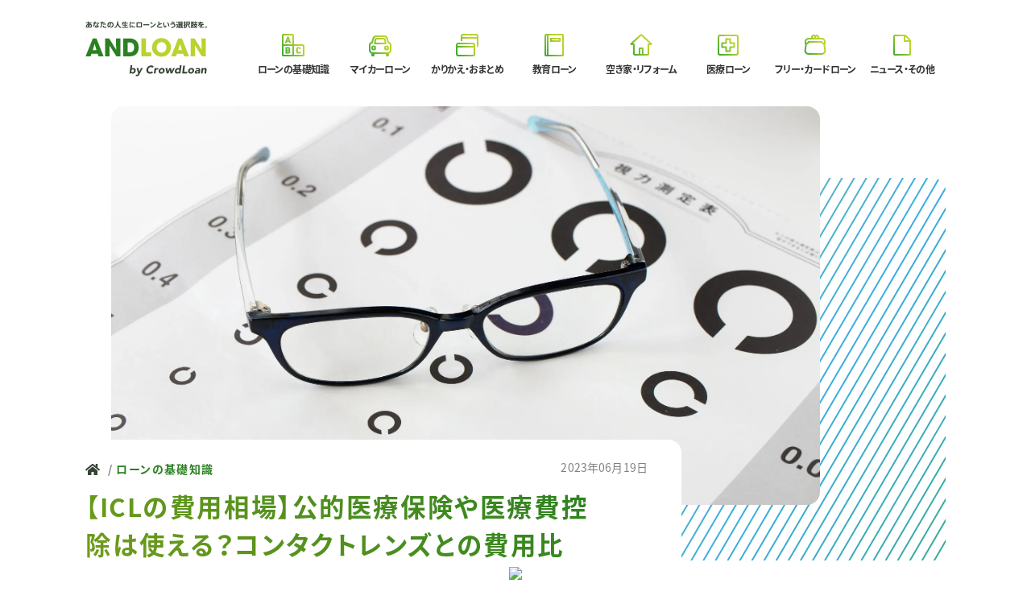

--- FILE ---
content_type: text/html; charset=UTF-8
request_url: https://d3d4rknoqlf31j.cloudfront.net/medicalloan027/
body_size: 46421
content:
<!DOCTYPE html>
<html xmlns="http://www.w3.org/1999/xhtml" lang="ja" xml:lang="ja">
<head>
  <!-- Google Tag Manager -->
  <script>(function(w,d,s,l,i){w[l]=w[l]||[];w[l].push({'gtm.start':
  new Date().getTime(),event:'gtm.js'});var f=d.getElementsByTagName(s)[0],
  j=d.createElement(s),dl=l!='dataLayer'?'&l='+l:'';j.async=true;j.src=
  'https://www.googletagmanager.com/gtm.js?id='+i+dl;f.parentNode.insertBefore(j,f);
  })(window,document,'script','dataLayer','GTM-KL3WR86');</script>

  
  <!-- End Google Tag Manager -->
  <meta charset="utf-8">
  <meta name="viewport" content="width=device-width, initial-scale=1, shrink-to-fit=no"/>
  <meta name="format-detection" content="telephone=no">
  <meta http-equiv="X-UA-Compatible" content="IE=edge">
  <meta name="theme-color" content="#FFFFFF">
  <meta name="description" content="あなたの人生にローンという選択肢を。"/>
  <meta name="keywords" content="ローンの基礎知識,マイカーローン,かりかえ・おまとめ,教育ローン,リフォームローン,医療ローン,フリー・カードローン,その他"/>
  <meta property="og:type" content="website">
  <meta property="og:site_name" content="ANDLOAN by CrowdLoan">
  <meta property="og:title" content="【ICLの費用相場】公的医療保険や医療費控除は使える？コンタクトレンズとの費用比較も"/>
  <meta property="og:description" content="あなたの人生にローンという選択肢を。"/>
  <meta property="og:url" content="/medicalloan027/"/>
  <meta property="og:image" content="https://crowdloan.jphttps://d3d4rknoqlf31j.cloudfront.net/wp-content/uploads/2023/06/医療ローン-ICL-費用_pixta_81634082_M.jpg"/>
  <meta property="og:locale" content="ja_JP">
  <meta property="fb:app_id" content="384547797731635"/>
  <meta name="twitter:card" content="summary_large_image">
  <meta name="twitter:site" content="https://twitter.com/crowdloan_jp">
  <meta name="twitter:title" content="【ICLの費用相場】公的医療保険や医療費控除は使える？コンタクトレンズとの費用比較も"/>
  <meta name="twitter:description" content="あなたの人生にローンという選択肢を。"/>
  <meta name="twitter:url" content="https://d3d4rknoqlf31j.cloudfront.net/medicalloan027/"/>
  <meta name="twitter:image" content="https://crowdloan.jphttps://d3d4rknoqlf31j.cloudfront.net/wp-content/uploads/2023/06/医療ローン-ICL-費用_pixta_81634082_M.jpg"/>

  <!-- Webpage Title -->
  <title>
    【ICLの費用相場】公的医療保険や医療費控除は使える？コンタクトレンズとの費用比較も | ANDLOAN by CrowdLoan | あなたの人生にローンという選択肢を      
  </title>

	<link rel="icon" href="https://d3d4rknoqlf31j.cloudfront.net/wp-content/themes/crowdloan/favicon.ico">
  <link rel="icon" href="https://d3d4rknoqlf31j.cloudfront.net/wp-content/themes/crowdloan/favicon.svg" type="image/svg+xml">
  <link rel="apple-touch-icon" href="https://d3d4rknoqlf31j.cloudfront.net/wp-content/themes/crowdloan/apple-touch-icon.png" sizes="180x180">
  <link rel="manifest" href="https://d3d4rknoqlf31j.cloudfront.net/wp-content/themes/crowdloan/manifest.json" crossorigin="use-credentials">
  <link href="https://fonts.googleapis.com/icon?family=Material+Icons" rel="stylesheet">

  <meta name='robots' content='max-image-preview:large' />
<link rel='dns-prefetch' href='//ajax.googleapis.com' />
<link rel='dns-prefetch' href='//guide.crowdloan.jp' />
<link rel="alternate" title="oEmbed (JSON)" type="application/json+oembed" href="https://d3d4rknoqlf31j.cloudfront.net/wp-json/oembed/1.0/embed?url=https%3A%2F%2Fd3d4rknoqlf31j.cloudfront.net%2Fmedicalloan027%2F" />
<link rel="alternate" title="oEmbed (XML)" type="text/xml+oembed" href="https://d3d4rknoqlf31j.cloudfront.net/wp-json/oembed/1.0/embed?url=https%3A%2F%2Fd3d4rknoqlf31j.cloudfront.net%2Fmedicalloan027%2F&#038;format=xml" />
<style id='wp-img-auto-sizes-contain-inline-css' type='text/css'>
img:is([sizes=auto i],[sizes^="auto," i]){contain-intrinsic-size:3000px 1500px}
/*# sourceURL=wp-img-auto-sizes-contain-inline-css */
</style>
<style id='wp-emoji-styles-inline-css' type='text/css'>

	img.wp-smiley, img.emoji {
		display: inline !important;
		border: none !important;
		box-shadow: none !important;
		height: 1em !important;
		width: 1em !important;
		margin: 0 0.07em !important;
		vertical-align: -0.1em !important;
		background: none !important;
		padding: 0 !important;
	}
/*# sourceURL=wp-emoji-styles-inline-css */
</style>
<style id='wp-block-library-inline-css' type='text/css'>
:root{--wp-block-synced-color:#7a00df;--wp-block-synced-color--rgb:122,0,223;--wp-bound-block-color:var(--wp-block-synced-color);--wp-editor-canvas-background:#ddd;--wp-admin-theme-color:#007cba;--wp-admin-theme-color--rgb:0,124,186;--wp-admin-theme-color-darker-10:#006ba1;--wp-admin-theme-color-darker-10--rgb:0,107,160.5;--wp-admin-theme-color-darker-20:#005a87;--wp-admin-theme-color-darker-20--rgb:0,90,135;--wp-admin-border-width-focus:2px}@media (min-resolution:192dpi){:root{--wp-admin-border-width-focus:1.5px}}.wp-element-button{cursor:pointer}:root .has-very-light-gray-background-color{background-color:#eee}:root .has-very-dark-gray-background-color{background-color:#313131}:root .has-very-light-gray-color{color:#eee}:root .has-very-dark-gray-color{color:#313131}:root .has-vivid-green-cyan-to-vivid-cyan-blue-gradient-background{background:linear-gradient(135deg,#00d084,#0693e3)}:root .has-purple-crush-gradient-background{background:linear-gradient(135deg,#34e2e4,#4721fb 50%,#ab1dfe)}:root .has-hazy-dawn-gradient-background{background:linear-gradient(135deg,#faaca8,#dad0ec)}:root .has-subdued-olive-gradient-background{background:linear-gradient(135deg,#fafae1,#67a671)}:root .has-atomic-cream-gradient-background{background:linear-gradient(135deg,#fdd79a,#004a59)}:root .has-nightshade-gradient-background{background:linear-gradient(135deg,#330968,#31cdcf)}:root .has-midnight-gradient-background{background:linear-gradient(135deg,#020381,#2874fc)}:root{--wp--preset--font-size--normal:16px;--wp--preset--font-size--huge:42px}.has-regular-font-size{font-size:1em}.has-larger-font-size{font-size:2.625em}.has-normal-font-size{font-size:var(--wp--preset--font-size--normal)}.has-huge-font-size{font-size:var(--wp--preset--font-size--huge)}.has-text-align-center{text-align:center}.has-text-align-left{text-align:left}.has-text-align-right{text-align:right}.has-fit-text{white-space:nowrap!important}#end-resizable-editor-section{display:none}.aligncenter{clear:both}.items-justified-left{justify-content:flex-start}.items-justified-center{justify-content:center}.items-justified-right{justify-content:flex-end}.items-justified-space-between{justify-content:space-between}.screen-reader-text{border:0;clip-path:inset(50%);height:1px;margin:-1px;overflow:hidden;padding:0;position:absolute;width:1px;word-wrap:normal!important}.screen-reader-text:focus{background-color:#ddd;clip-path:none;color:#444;display:block;font-size:1em;height:auto;left:5px;line-height:normal;padding:15px 23px 14px;text-decoration:none;top:5px;width:auto;z-index:100000}html :where(.has-border-color){border-style:solid}html :where([style*=border-top-color]){border-top-style:solid}html :where([style*=border-right-color]){border-right-style:solid}html :where([style*=border-bottom-color]){border-bottom-style:solid}html :where([style*=border-left-color]){border-left-style:solid}html :where([style*=border-width]){border-style:solid}html :where([style*=border-top-width]){border-top-style:solid}html :where([style*=border-right-width]){border-right-style:solid}html :where([style*=border-bottom-width]){border-bottom-style:solid}html :where([style*=border-left-width]){border-left-style:solid}html :where(img[class*=wp-image-]){height:auto;max-width:100%}:where(figure){margin:0 0 1em}html :where(.is-position-sticky){--wp-admin--admin-bar--position-offset:var(--wp-admin--admin-bar--height,0px)}@media screen and (max-width:600px){html :where(.is-position-sticky){--wp-admin--admin-bar--position-offset:0px}}

/*# sourceURL=wp-block-library-inline-css */
</style><style id='wp-block-heading-inline-css' type='text/css'>
h1:where(.wp-block-heading).has-background,h2:where(.wp-block-heading).has-background,h3:where(.wp-block-heading).has-background,h4:where(.wp-block-heading).has-background,h5:where(.wp-block-heading).has-background,h6:where(.wp-block-heading).has-background{padding:1.25em 2.375em}h1.has-text-align-left[style*=writing-mode]:where([style*=vertical-lr]),h1.has-text-align-right[style*=writing-mode]:where([style*=vertical-rl]),h2.has-text-align-left[style*=writing-mode]:where([style*=vertical-lr]),h2.has-text-align-right[style*=writing-mode]:where([style*=vertical-rl]),h3.has-text-align-left[style*=writing-mode]:where([style*=vertical-lr]),h3.has-text-align-right[style*=writing-mode]:where([style*=vertical-rl]),h4.has-text-align-left[style*=writing-mode]:where([style*=vertical-lr]),h4.has-text-align-right[style*=writing-mode]:where([style*=vertical-rl]),h5.has-text-align-left[style*=writing-mode]:where([style*=vertical-lr]),h5.has-text-align-right[style*=writing-mode]:where([style*=vertical-rl]),h6.has-text-align-left[style*=writing-mode]:where([style*=vertical-lr]),h6.has-text-align-right[style*=writing-mode]:where([style*=vertical-rl]){rotate:180deg}
/*# sourceURL=https://d3d4rknoqlf31j.cloudfront.net/wp-includes/blocks/heading/style.min.css */
</style>
<style id='wp-block-image-inline-css' type='text/css'>
.wp-block-image>a,.wp-block-image>figure>a{display:inline-block}.wp-block-image img{box-sizing:border-box;height:auto;max-width:100%;vertical-align:bottom}@media not (prefers-reduced-motion){.wp-block-image img.hide{visibility:hidden}.wp-block-image img.show{animation:show-content-image .4s}}.wp-block-image[style*=border-radius] img,.wp-block-image[style*=border-radius]>a{border-radius:inherit}.wp-block-image.has-custom-border img{box-sizing:border-box}.wp-block-image.aligncenter{text-align:center}.wp-block-image.alignfull>a,.wp-block-image.alignwide>a{width:100%}.wp-block-image.alignfull img,.wp-block-image.alignwide img{height:auto;width:100%}.wp-block-image .aligncenter,.wp-block-image .alignleft,.wp-block-image .alignright,.wp-block-image.aligncenter,.wp-block-image.alignleft,.wp-block-image.alignright{display:table}.wp-block-image .aligncenter>figcaption,.wp-block-image .alignleft>figcaption,.wp-block-image .alignright>figcaption,.wp-block-image.aligncenter>figcaption,.wp-block-image.alignleft>figcaption,.wp-block-image.alignright>figcaption{caption-side:bottom;display:table-caption}.wp-block-image .alignleft{float:left;margin:.5em 1em .5em 0}.wp-block-image .alignright{float:right;margin:.5em 0 .5em 1em}.wp-block-image .aligncenter{margin-left:auto;margin-right:auto}.wp-block-image :where(figcaption){margin-bottom:1em;margin-top:.5em}.wp-block-image.is-style-circle-mask img{border-radius:9999px}@supports ((-webkit-mask-image:none) or (mask-image:none)) or (-webkit-mask-image:none){.wp-block-image.is-style-circle-mask img{border-radius:0;-webkit-mask-image:url('data:image/svg+xml;utf8,<svg viewBox="0 0 100 100" xmlns="http://www.w3.org/2000/svg"><circle cx="50" cy="50" r="50"/></svg>');mask-image:url('data:image/svg+xml;utf8,<svg viewBox="0 0 100 100" xmlns="http://www.w3.org/2000/svg"><circle cx="50" cy="50" r="50"/></svg>');mask-mode:alpha;-webkit-mask-position:center;mask-position:center;-webkit-mask-repeat:no-repeat;mask-repeat:no-repeat;-webkit-mask-size:contain;mask-size:contain}}:root :where(.wp-block-image.is-style-rounded img,.wp-block-image .is-style-rounded img){border-radius:9999px}.wp-block-image figure{margin:0}.wp-lightbox-container{display:flex;flex-direction:column;position:relative}.wp-lightbox-container img{cursor:zoom-in}.wp-lightbox-container img:hover+button{opacity:1}.wp-lightbox-container button{align-items:center;backdrop-filter:blur(16px) saturate(180%);background-color:#5a5a5a40;border:none;border-radius:4px;cursor:zoom-in;display:flex;height:20px;justify-content:center;opacity:0;padding:0;position:absolute;right:16px;text-align:center;top:16px;width:20px;z-index:100}@media not (prefers-reduced-motion){.wp-lightbox-container button{transition:opacity .2s ease}}.wp-lightbox-container button:focus-visible{outline:3px auto #5a5a5a40;outline:3px auto -webkit-focus-ring-color;outline-offset:3px}.wp-lightbox-container button:hover{cursor:pointer;opacity:1}.wp-lightbox-container button:focus{opacity:1}.wp-lightbox-container button:focus,.wp-lightbox-container button:hover,.wp-lightbox-container button:not(:hover):not(:active):not(.has-background){background-color:#5a5a5a40;border:none}.wp-lightbox-overlay{box-sizing:border-box;cursor:zoom-out;height:100vh;left:0;overflow:hidden;position:fixed;top:0;visibility:hidden;width:100%;z-index:100000}.wp-lightbox-overlay .close-button{align-items:center;cursor:pointer;display:flex;justify-content:center;min-height:40px;min-width:40px;padding:0;position:absolute;right:calc(env(safe-area-inset-right) + 16px);top:calc(env(safe-area-inset-top) + 16px);z-index:5000000}.wp-lightbox-overlay .close-button:focus,.wp-lightbox-overlay .close-button:hover,.wp-lightbox-overlay .close-button:not(:hover):not(:active):not(.has-background){background:none;border:none}.wp-lightbox-overlay .lightbox-image-container{height:var(--wp--lightbox-container-height);left:50%;overflow:hidden;position:absolute;top:50%;transform:translate(-50%,-50%);transform-origin:top left;width:var(--wp--lightbox-container-width);z-index:9999999999}.wp-lightbox-overlay .wp-block-image{align-items:center;box-sizing:border-box;display:flex;height:100%;justify-content:center;margin:0;position:relative;transform-origin:0 0;width:100%;z-index:3000000}.wp-lightbox-overlay .wp-block-image img{height:var(--wp--lightbox-image-height);min-height:var(--wp--lightbox-image-height);min-width:var(--wp--lightbox-image-width);width:var(--wp--lightbox-image-width)}.wp-lightbox-overlay .wp-block-image figcaption{display:none}.wp-lightbox-overlay button{background:none;border:none}.wp-lightbox-overlay .scrim{background-color:#fff;height:100%;opacity:.9;position:absolute;width:100%;z-index:2000000}.wp-lightbox-overlay.active{visibility:visible}@media not (prefers-reduced-motion){.wp-lightbox-overlay.active{animation:turn-on-visibility .25s both}.wp-lightbox-overlay.active img{animation:turn-on-visibility .35s both}.wp-lightbox-overlay.show-closing-animation:not(.active){animation:turn-off-visibility .35s both}.wp-lightbox-overlay.show-closing-animation:not(.active) img{animation:turn-off-visibility .25s both}.wp-lightbox-overlay.zoom.active{animation:none;opacity:1;visibility:visible}.wp-lightbox-overlay.zoom.active .lightbox-image-container{animation:lightbox-zoom-in .4s}.wp-lightbox-overlay.zoom.active .lightbox-image-container img{animation:none}.wp-lightbox-overlay.zoom.active .scrim{animation:turn-on-visibility .4s forwards}.wp-lightbox-overlay.zoom.show-closing-animation:not(.active){animation:none}.wp-lightbox-overlay.zoom.show-closing-animation:not(.active) .lightbox-image-container{animation:lightbox-zoom-out .4s}.wp-lightbox-overlay.zoom.show-closing-animation:not(.active) .lightbox-image-container img{animation:none}.wp-lightbox-overlay.zoom.show-closing-animation:not(.active) .scrim{animation:turn-off-visibility .4s forwards}}@keyframes show-content-image{0%{visibility:hidden}99%{visibility:hidden}to{visibility:visible}}@keyframes turn-on-visibility{0%{opacity:0}to{opacity:1}}@keyframes turn-off-visibility{0%{opacity:1;visibility:visible}99%{opacity:0;visibility:visible}to{opacity:0;visibility:hidden}}@keyframes lightbox-zoom-in{0%{transform:translate(calc((-100vw + var(--wp--lightbox-scrollbar-width))/2 + var(--wp--lightbox-initial-left-position)),calc(-50vh + var(--wp--lightbox-initial-top-position))) scale(var(--wp--lightbox-scale))}to{transform:translate(-50%,-50%) scale(1)}}@keyframes lightbox-zoom-out{0%{transform:translate(-50%,-50%) scale(1);visibility:visible}99%{visibility:visible}to{transform:translate(calc((-100vw + var(--wp--lightbox-scrollbar-width))/2 + var(--wp--lightbox-initial-left-position)),calc(-50vh + var(--wp--lightbox-initial-top-position))) scale(var(--wp--lightbox-scale));visibility:hidden}}
/*# sourceURL=https://d3d4rknoqlf31j.cloudfront.net/wp-includes/blocks/image/style.min.css */
</style>
<style id='wp-block-list-inline-css' type='text/css'>
ol,ul{box-sizing:border-box}:root :where(.wp-block-list.has-background){padding:1.25em 2.375em}
/*# sourceURL=https://d3d4rknoqlf31j.cloudfront.net/wp-includes/blocks/list/style.min.css */
</style>
<style id='wp-block-paragraph-inline-css' type='text/css'>
.is-small-text{font-size:.875em}.is-regular-text{font-size:1em}.is-large-text{font-size:2.25em}.is-larger-text{font-size:3em}.has-drop-cap:not(:focus):first-letter{float:left;font-size:8.4em;font-style:normal;font-weight:100;line-height:.68;margin:.05em .1em 0 0;text-transform:uppercase}body.rtl .has-drop-cap:not(:focus):first-letter{float:none;margin-left:.1em}p.has-drop-cap.has-background{overflow:hidden}:root :where(p.has-background){padding:1.25em 2.375em}:where(p.has-text-color:not(.has-link-color)) a{color:inherit}p.has-text-align-left[style*="writing-mode:vertical-lr"],p.has-text-align-right[style*="writing-mode:vertical-rl"]{rotate:180deg}
/*# sourceURL=https://d3d4rknoqlf31j.cloudfront.net/wp-includes/blocks/paragraph/style.min.css */
</style>
<link rel='stylesheet' id='flexible-table-block-css' href='https://d3d4rknoqlf31j.cloudfront.net/wp-content/plugins/flexible-table-block/build/style-index.css?ver=1668052863' type='text/css' media='all' />
<style id='flexible-table-block-inline-css' type='text/css'>
.wp-block-flexible-table-block-table.wp-block-flexible-table-block-table>table{width:100%;max-width:100%;border-collapse:collapse;}.wp-block-flexible-table-block-table.wp-block-flexible-table-block-table.is-style-stripes tr:nth-child(odd) th{background-color:#f0f0f1;}.wp-block-flexible-table-block-table.wp-block-flexible-table-block-table.is-style-stripes tr:nth-child(odd) td{background-color:#f0f0f1;}.wp-block-flexible-table-block-table.wp-block-flexible-table-block-table.is-style-stripes tr:nth-child(even) th{background-color:#ffffff;}.wp-block-flexible-table-block-table.wp-block-flexible-table-block-table.is-style-stripes tr:nth-child(even) td{background-color:#ffffff;}.wp-block-flexible-table-block-table.wp-block-flexible-table-block-table>table tr th,.wp-block-flexible-table-block-table.wp-block-flexible-table-block-table>table tr td{padding:0.5em;border-width:1px;border-style:solid;border-color:#000000;text-align:left;vertical-align:middle;}.wp-block-flexible-table-block-table.wp-block-flexible-table-block-table>table tr th{background-color:#f0f0f1;}.wp-block-flexible-table-block-table.wp-block-flexible-table-block-table>table tr td{background-color:#ffffff;}@media screen and (min-width:769px){.wp-block-flexible-table-block-table.is-scroll-on-pc{overflow-x:scroll;}.wp-block-flexible-table-block-table.is-scroll-on-pc table{max-width:none;align-self:self-start;}}@media screen and (max-width:768px){.wp-block-flexible-table-block-table.is-scroll-on-mobile{overflow-x:scroll;}.wp-block-flexible-table-block-table.is-scroll-on-mobile table{max-width:none;align-self:self-start;}.wp-block-flexible-table-block-table table.is-stacked-on-mobile th,.wp-block-flexible-table-block-table table.is-stacked-on-mobile td{width:100%!important;display:block;}}
/*# sourceURL=flexible-table-block-inline-css */
</style>
<style id='global-styles-inline-css' type='text/css'>
:root{--wp--preset--aspect-ratio--square: 1;--wp--preset--aspect-ratio--4-3: 4/3;--wp--preset--aspect-ratio--3-4: 3/4;--wp--preset--aspect-ratio--3-2: 3/2;--wp--preset--aspect-ratio--2-3: 2/3;--wp--preset--aspect-ratio--16-9: 16/9;--wp--preset--aspect-ratio--9-16: 9/16;--wp--preset--color--black: #000000;--wp--preset--color--cyan-bluish-gray: #abb8c3;--wp--preset--color--white: #ffffff;--wp--preset--color--pale-pink: #f78da7;--wp--preset--color--vivid-red: #cf2e2e;--wp--preset--color--luminous-vivid-orange: #ff6900;--wp--preset--color--luminous-vivid-amber: #fcb900;--wp--preset--color--light-green-cyan: #7bdcb5;--wp--preset--color--vivid-green-cyan: #00d084;--wp--preset--color--pale-cyan-blue: #8ed1fc;--wp--preset--color--vivid-cyan-blue: #0693e3;--wp--preset--color--vivid-purple: #9b51e0;--wp--preset--gradient--vivid-cyan-blue-to-vivid-purple: linear-gradient(135deg,rgb(6,147,227) 0%,rgb(155,81,224) 100%);--wp--preset--gradient--light-green-cyan-to-vivid-green-cyan: linear-gradient(135deg,rgb(122,220,180) 0%,rgb(0,208,130) 100%);--wp--preset--gradient--luminous-vivid-amber-to-luminous-vivid-orange: linear-gradient(135deg,rgb(252,185,0) 0%,rgb(255,105,0) 100%);--wp--preset--gradient--luminous-vivid-orange-to-vivid-red: linear-gradient(135deg,rgb(255,105,0) 0%,rgb(207,46,46) 100%);--wp--preset--gradient--very-light-gray-to-cyan-bluish-gray: linear-gradient(135deg,rgb(238,238,238) 0%,rgb(169,184,195) 100%);--wp--preset--gradient--cool-to-warm-spectrum: linear-gradient(135deg,rgb(74,234,220) 0%,rgb(151,120,209) 20%,rgb(207,42,186) 40%,rgb(238,44,130) 60%,rgb(251,105,98) 80%,rgb(254,248,76) 100%);--wp--preset--gradient--blush-light-purple: linear-gradient(135deg,rgb(255,206,236) 0%,rgb(152,150,240) 100%);--wp--preset--gradient--blush-bordeaux: linear-gradient(135deg,rgb(254,205,165) 0%,rgb(254,45,45) 50%,rgb(107,0,62) 100%);--wp--preset--gradient--luminous-dusk: linear-gradient(135deg,rgb(255,203,112) 0%,rgb(199,81,192) 50%,rgb(65,88,208) 100%);--wp--preset--gradient--pale-ocean: linear-gradient(135deg,rgb(255,245,203) 0%,rgb(182,227,212) 50%,rgb(51,167,181) 100%);--wp--preset--gradient--electric-grass: linear-gradient(135deg,rgb(202,248,128) 0%,rgb(113,206,126) 100%);--wp--preset--gradient--midnight: linear-gradient(135deg,rgb(2,3,129) 0%,rgb(40,116,252) 100%);--wp--preset--font-size--small: 13px;--wp--preset--font-size--medium: 20px;--wp--preset--font-size--large: 36px;--wp--preset--font-size--x-large: 42px;--wp--preset--spacing--20: 0.44rem;--wp--preset--spacing--30: 0.67rem;--wp--preset--spacing--40: 1rem;--wp--preset--spacing--50: 1.5rem;--wp--preset--spacing--60: 2.25rem;--wp--preset--spacing--70: 3.38rem;--wp--preset--spacing--80: 5.06rem;--wp--preset--shadow--natural: 6px 6px 9px rgba(0, 0, 0, 0.2);--wp--preset--shadow--deep: 12px 12px 50px rgba(0, 0, 0, 0.4);--wp--preset--shadow--sharp: 6px 6px 0px rgba(0, 0, 0, 0.2);--wp--preset--shadow--outlined: 6px 6px 0px -3px rgb(255, 255, 255), 6px 6px rgb(0, 0, 0);--wp--preset--shadow--crisp: 6px 6px 0px rgb(0, 0, 0);}:where(.is-layout-flex){gap: 0.5em;}:where(.is-layout-grid){gap: 0.5em;}body .is-layout-flex{display: flex;}.is-layout-flex{flex-wrap: wrap;align-items: center;}.is-layout-flex > :is(*, div){margin: 0;}body .is-layout-grid{display: grid;}.is-layout-grid > :is(*, div){margin: 0;}:where(.wp-block-columns.is-layout-flex){gap: 2em;}:where(.wp-block-columns.is-layout-grid){gap: 2em;}:where(.wp-block-post-template.is-layout-flex){gap: 1.25em;}:where(.wp-block-post-template.is-layout-grid){gap: 1.25em;}.has-black-color{color: var(--wp--preset--color--black) !important;}.has-cyan-bluish-gray-color{color: var(--wp--preset--color--cyan-bluish-gray) !important;}.has-white-color{color: var(--wp--preset--color--white) !important;}.has-pale-pink-color{color: var(--wp--preset--color--pale-pink) !important;}.has-vivid-red-color{color: var(--wp--preset--color--vivid-red) !important;}.has-luminous-vivid-orange-color{color: var(--wp--preset--color--luminous-vivid-orange) !important;}.has-luminous-vivid-amber-color{color: var(--wp--preset--color--luminous-vivid-amber) !important;}.has-light-green-cyan-color{color: var(--wp--preset--color--light-green-cyan) !important;}.has-vivid-green-cyan-color{color: var(--wp--preset--color--vivid-green-cyan) !important;}.has-pale-cyan-blue-color{color: var(--wp--preset--color--pale-cyan-blue) !important;}.has-vivid-cyan-blue-color{color: var(--wp--preset--color--vivid-cyan-blue) !important;}.has-vivid-purple-color{color: var(--wp--preset--color--vivid-purple) !important;}.has-black-background-color{background-color: var(--wp--preset--color--black) !important;}.has-cyan-bluish-gray-background-color{background-color: var(--wp--preset--color--cyan-bluish-gray) !important;}.has-white-background-color{background-color: var(--wp--preset--color--white) !important;}.has-pale-pink-background-color{background-color: var(--wp--preset--color--pale-pink) !important;}.has-vivid-red-background-color{background-color: var(--wp--preset--color--vivid-red) !important;}.has-luminous-vivid-orange-background-color{background-color: var(--wp--preset--color--luminous-vivid-orange) !important;}.has-luminous-vivid-amber-background-color{background-color: var(--wp--preset--color--luminous-vivid-amber) !important;}.has-light-green-cyan-background-color{background-color: var(--wp--preset--color--light-green-cyan) !important;}.has-vivid-green-cyan-background-color{background-color: var(--wp--preset--color--vivid-green-cyan) !important;}.has-pale-cyan-blue-background-color{background-color: var(--wp--preset--color--pale-cyan-blue) !important;}.has-vivid-cyan-blue-background-color{background-color: var(--wp--preset--color--vivid-cyan-blue) !important;}.has-vivid-purple-background-color{background-color: var(--wp--preset--color--vivid-purple) !important;}.has-black-border-color{border-color: var(--wp--preset--color--black) !important;}.has-cyan-bluish-gray-border-color{border-color: var(--wp--preset--color--cyan-bluish-gray) !important;}.has-white-border-color{border-color: var(--wp--preset--color--white) !important;}.has-pale-pink-border-color{border-color: var(--wp--preset--color--pale-pink) !important;}.has-vivid-red-border-color{border-color: var(--wp--preset--color--vivid-red) !important;}.has-luminous-vivid-orange-border-color{border-color: var(--wp--preset--color--luminous-vivid-orange) !important;}.has-luminous-vivid-amber-border-color{border-color: var(--wp--preset--color--luminous-vivid-amber) !important;}.has-light-green-cyan-border-color{border-color: var(--wp--preset--color--light-green-cyan) !important;}.has-vivid-green-cyan-border-color{border-color: var(--wp--preset--color--vivid-green-cyan) !important;}.has-pale-cyan-blue-border-color{border-color: var(--wp--preset--color--pale-cyan-blue) !important;}.has-vivid-cyan-blue-border-color{border-color: var(--wp--preset--color--vivid-cyan-blue) !important;}.has-vivid-purple-border-color{border-color: var(--wp--preset--color--vivid-purple) !important;}.has-vivid-cyan-blue-to-vivid-purple-gradient-background{background: var(--wp--preset--gradient--vivid-cyan-blue-to-vivid-purple) !important;}.has-light-green-cyan-to-vivid-green-cyan-gradient-background{background: var(--wp--preset--gradient--light-green-cyan-to-vivid-green-cyan) !important;}.has-luminous-vivid-amber-to-luminous-vivid-orange-gradient-background{background: var(--wp--preset--gradient--luminous-vivid-amber-to-luminous-vivid-orange) !important;}.has-luminous-vivid-orange-to-vivid-red-gradient-background{background: var(--wp--preset--gradient--luminous-vivid-orange-to-vivid-red) !important;}.has-very-light-gray-to-cyan-bluish-gray-gradient-background{background: var(--wp--preset--gradient--very-light-gray-to-cyan-bluish-gray) !important;}.has-cool-to-warm-spectrum-gradient-background{background: var(--wp--preset--gradient--cool-to-warm-spectrum) !important;}.has-blush-light-purple-gradient-background{background: var(--wp--preset--gradient--blush-light-purple) !important;}.has-blush-bordeaux-gradient-background{background: var(--wp--preset--gradient--blush-bordeaux) !important;}.has-luminous-dusk-gradient-background{background: var(--wp--preset--gradient--luminous-dusk) !important;}.has-pale-ocean-gradient-background{background: var(--wp--preset--gradient--pale-ocean) !important;}.has-electric-grass-gradient-background{background: var(--wp--preset--gradient--electric-grass) !important;}.has-midnight-gradient-background{background: var(--wp--preset--gradient--midnight) !important;}.has-small-font-size{font-size: var(--wp--preset--font-size--small) !important;}.has-medium-font-size{font-size: var(--wp--preset--font-size--medium) !important;}.has-large-font-size{font-size: var(--wp--preset--font-size--large) !important;}.has-x-large-font-size{font-size: var(--wp--preset--font-size--x-large) !important;}
/*# sourceURL=global-styles-inline-css */
</style>

<style id='classic-theme-styles-inline-css' type='text/css'>
/*! This file is auto-generated */
.wp-block-button__link{color:#fff;background-color:#32373c;border-radius:9999px;box-shadow:none;text-decoration:none;padding:calc(.667em + 2px) calc(1.333em + 2px);font-size:1.125em}.wp-block-file__button{background:#32373c;color:#fff;text-decoration:none}
/*# sourceURL=/wp-includes/css/classic-themes.min.css */
</style>
<link rel='stylesheet' id='liquid-block-speech-css' href='https://d3d4rknoqlf31j.cloudfront.net/wp-content/plugins/liquid-speech-balloon/css/block.css?ver=6.9' type='text/css' media='all' />
<link rel='stylesheet' id='cf7_add_password_field_style-css' href='https://d3d4rknoqlf31j.cloudfront.net/wp-content/plugins/cf7-add-password-field/css/all.css?ver=6.9' type='text/css' media='all' />
<link rel='stylesheet' id='contact-form-7-css' href='https://d3d4rknoqlf31j.cloudfront.net/wp-content/plugins/contact-form-7/includes/css/styles.css?ver=5.9.3' type='text/css' media='all' />
<link rel='stylesheet' id='cf7msm_styles-css' href='https://d3d4rknoqlf31j.cloudfront.net/wp-content/plugins/contact-form-7-multi-step-module/resources/cf7msm.css?ver=4.3.1' type='text/css' media='all' />
<link rel='stylesheet' id='pz-linkcard-css' href='//guide.crowdloan.jp/wp-content/uploads/pz-linkcard/style.css?ver=2.4.7.97' type='text/css' media='all' />
<link rel='stylesheet' id='ez-icomoon-css' href='https://d3d4rknoqlf31j.cloudfront.net/wp-content/plugins/easy-table-of-contents/vendor/icomoon/style.min.css?ver=2.0.34' type='text/css' media='all' />
<link rel='stylesheet' id='ez-toc-css' href='https://d3d4rknoqlf31j.cloudfront.net/wp-content/plugins/easy-table-of-contents/assets/css/screen.min.css?ver=2.0.34' type='text/css' media='all' />
<style id='ez-toc-inline-css' type='text/css'>
div#ez-toc-container p.ez-toc-title {font-size: 120%;}div#ez-toc-container p.ez-toc-title {font-weight: 500;}div#ez-toc-container ul li {font-size: 100%;}div#ez-toc-container nav ul ul li ul li {font-size: 90%!important;}div#ez-toc-container {width: 100%;}
/*# sourceURL=ez-toc-inline-css */
</style>
<link rel='stylesheet' id='c-application-css' href='https://d3d4rknoqlf31j.cloudfront.net/wp-content/themes/crowdloan/assets/css/application.min.css?ver=1.2.6' type='text/css' media='all' />
<script type="text/javascript" src="https://d3d4rknoqlf31j.cloudfront.net/wp-content/plugins/cf7-add-password-field/js/eye.js?ver=6.9" id="cf7_add_password_field_scripts-js"></script>
<script type="text/javascript" src="https://ajax.googleapis.com/ajax/libs/jquery/3.5.1/jquery.min.js?ver=1.0" id="s-jquery-js"></script>
<link rel="https://api.w.org/" href="https://d3d4rknoqlf31j.cloudfront.net/wp-json/" /><link rel="alternate" title="JSON" type="application/json" href="https://d3d4rknoqlf31j.cloudfront.net/wp-json/wp/v2/posts/4431" /><link rel="EditURI" type="application/rsd+xml" title="RSD" href="https://d3d4rknoqlf31j.cloudfront.net/xmlrpc.php?rsd" />
<meta name="generator" content="WordPress 6.9" />
<link rel='shortlink' href='https://d3d4rknoqlf31j.cloudfront.net/?p=4431' />
<link rel="canonical" href="https://d3d4rknoqlf31j.cloudfront.net/medicalloan027/" />
<style type="text/css">.liquid-speech-balloon-01 .liquid-speech-balloon-avatar { background-image: url("https://guide.crowdloan.jp/wp-content/uploads/2022/11/スクリーンショット-2022-11-01-091334.jpg"); } .liquid-speech-balloon-02 .liquid-speech-balloon-avatar { background-image: url("https://d3d4rknoqlf31j.cloudfront.net/wp-content/uploads/2022/11/312891405_532331354895676_3738377068377148300_n.png"); } .liquid-speech-balloon-03 .liquid-speech-balloon-avatar { background-image: url("https://d3d4rknoqlf31j.cloudfront.net/wp-content/uploads/2022/12/318434247_888527082160302_8139726558659070282_n.jpg"); } .liquid-speech-balloon-04 .liquid-speech-balloon-avatar { background-image: url("https://d3d4rknoqlf31j.cloudfront.net/wp-content/uploads/2022/12/human010.png"); } .liquid-speech-balloon-05 .liquid-speech-balloon-avatar { background-image: url("https://d3d4rknoqlf31j.cloudfront.net/wp-content/uploads/2022/12/318434247_888527082160302_8139726558659070282_n.jpg"); } .liquid-speech-balloon-06 .liquid-speech-balloon-avatar { background-image: url("https://d3d4rknoqlf31j.cloudfront.net/wp-content/uploads/2023/05/体験談用アバター.png"); } .liquid-speech-balloon-07 .liquid-speech-balloon-avatar { background-image: url("https://d3d4rknoqlf31j.cloudfront.net/wp-content/uploads/2023/06/体験談用アバター-1.png"); } .liquid-speech-balloon-01 .liquid-speech-balloon-avatar::after { content: "Aさん"; } .liquid-speech-balloon-02 .liquid-speech-balloon-avatar::after { content: "Ｍさん"; } .liquid-speech-balloon-03 .liquid-speech-balloon-avatar::after { content: "Kさん"; } .liquid-speech-balloon-04 .liquid-speech-balloon-avatar::after { content: "Ｍさん"; } .liquid-speech-balloon-05 .liquid-speech-balloon-avatar::after { content: "Tさん"; } .liquid-speech-balloon-06 .liquid-speech-balloon-avatar::after { content: "Sさん"; } .liquid-speech-balloon-07 .liquid-speech-balloon-avatar::after { content: "Nさん"; } </style>
    <script type="text/javascript">
        var templateUrl = 'https://d3d4rknoqlf31j.cloudfront.net/wp-content/themes/crowdloan';
        var baseSiteUrl = 'https://d3d4rknoqlf31j.cloudfront.net/';
        var themeAjaxUrl = 'https://d3d4rknoqlf31j.cloudfront.net/wp-admin/admin-ajax.php';
    </script>

</head>
<body>
<!-- Google Tag Manager (noscript) -->
<noscript><iframe src="https://www.googletagmanager.com/ns.html?id=GTM-KL3WR86"
height="0" width="0" style="display:none;visibility:hidden"></iframe></noscript>
<!-- End Google Tag Manager (noscript) -->
    <svg width="0" height="0" class="u-svg_clippings">
    <defs>
      <clipPath id="_icon_abc" clipPathUnits="objectBoundingBox"><path d="M.875.469H.531V.125A.063.063 0 00.47.062H.125a.063.063 0 00-.063.063v.344A.062.062 0 00.072.5a.062.062 0 00-.01.031v.344a.063.063 0 00.063.063h.344A.062.062 0 00.5.927a.062.062 0 00.031.01h.344A.063.063 0 00.938.875V.531A.063.063 0 00.875.47zM.125.125h.344v.344H.125zm0 .75V.531h.344v.344zm.75 0H.531V.531h.344zM.632.801A.105.105 0 01.616.73V.676a.098.098 0 01.02-.074.087.087 0 01.071-.025.083.083 0 01.075.03.08.08 0 01.013.047L.739.658C.736.635.728.626.708.626.684.626.677.638.677.681v.045c0 .043.006.055.031.055C.73.78.739.77.742.749l.057.007a.071.071 0 01-.018.05.096.096 0 01-.073.024A.086.086 0 01.632.8zM.385.649a.069.069 0 00-.02-.054.085.085 0 00-.06-.015h-.1v.246h.103A.09.09 0 00.366.813.066.066 0 00.389.756.066.066 0 00.367.697.058.058 0 00.385.65zm-.12-.02H.3c.018 0 .024.005.024.024S.318.677.3.677H.266zm.04.148h-.04V.726h.04c.018 0 .023.006.023.025 0 .02-.005.026-.024.026zM.266.174L.178.42h.066L.257.376h.079L.349.42h.066L.326.174zm.005.154L.297.245l.024.083z"/></clipPath>
      <clipPath id="_icon_active_abc" clipPathUnits="objectBoundingBox"><path d="M.297.259l.02.065h-.04zM.324.75C.324.734.32.729.304.729H.27v.044h.034C.32.773.324.77.324.751zM.3.633H.27v.04H.3C.316.673.32.67.32.653S.316.633.3.633zM.937.53v.344a.063.063 0 01-.062.063H.531A.062.062 0 01.5.927a.062.062 0 01-.031.01H.125A.063.063 0 01.062.875V.531A.062.062 0 01.072.5a.062.062 0 01-.01-.031V.125A.063.063 0 01.126.062h.344A.063.063 0 01.53.126v.344h.344A.063.063 0 01.938.53zM.681.726V.681c0-.043.006-.05.027-.05.018 0 .025.007.027.027v.004L.8.658V.654a.084.084 0 00-.014-.05.086.086 0 00-.078-.03A.09.09 0 00.633.6a.102.102 0 00-.021.076v.055a.109.109 0 00.017.072.09.09 0 00.079.03A.1.1 0 00.784.81a.075.075 0 00.02-.053V.753L.738.745v.004C.735.769.727.777.707.777S.681.77.681.727zM.372.697A.065.065 0 00.39.65.073.073 0 00.367.592.089.089 0 00.304.576H.201V.83h.107a.092.092 0 00.06-.014.07.07 0 00.025-.06.07.07 0 00-.02-.059zM.247.423L.26.38h.073l.013.043H.42L.33.17H.264L.173.423z"/></clipPath>
      <clipPath id="_icon_active_book" clipPathUnits="objectBoundingBox"><path d="M.813.063H.234v.875h.579A.063.063 0 00.875.875v-.75A.063.063 0 00.812.062zM.734.234V.36H.36V.234zm-.53.704H.187A.063.063 0 01.124.875v-.75A.063.063 0 01.188.062h.015z"/></clipPath>
      <clipPath id="_icon_active_car" clipPathUnits="objectBoundingBox"><path d="M.838.378L.804.243A.156.156 0 00.652.125H.348a.156.156 0 00-.152.118L.162.378a.125.125 0 00-.1.122v.188A.156.156 0 00.157.83v.06a.063.063 0 00.125 0V.844H.72V.89a.063.063 0 00.125 0V.83A.156.156 0 00.938.688V.5a.125.125 0 00-.1-.122zM.75.688A.078.078 0 11.828.609.078.078 0 01.75.688zm-.5 0A.078.078 0 11.328.609.078.078 0 01.25.688zm.082-.41A.016.016 0 01.348.266h.304a.015.015 0 01.015.01L.69.422H.31z"/></clipPath>
      <clipPath id="_icon_active_card" clipPathUnits="objectBoundingBox"><path d="M.252.14A.094.094 0 01.344.063h.5a.094.094 0 01.092.079zM.25.204v.14h.5A.125.125 0 01.875.47v.119A.094.094 0 00.938.5V.203zm.563.64v-.25h-.75v.25a.094.094 0 00.093.095H.72A.094.094 0 00.813.844zM.343.532h.47V.5A.094.094 0 00.719.406H.156A.094.094 0 00.063.5v.031z"/></clipPath>
      <clipPath id="_icon_active_file" clipPathUnits="objectBoundingBox"><path d="M.843.335V.33a.117.117 0 00-.03-.063L.668.125a.118.118 0 00-.062-.03L.594.094H.219a.063.063 0 00-.063.062v.688A.063.063 0 00.22.906H.78A.063.063 0 00.844.844v-.5zM.78.344H.594V.156z"/></clipPath>
      <clipPath id="_icon_active_home" clipPathUnits="objectBoundingBox"><path d="M.904.425L.544.092a.065.065 0 00-.088 0l-.36.333A.042.042 0 00.125.5h.063v.344A.063.063 0 00.25.906h.5A.063.063 0 00.813.844V.5h.062a.042.042 0 00.03-.075zM.437.844V.625h.126v.219z"/></clipPath>
      <clipPath id="_icon_active_medical" clipPathUnits="objectBoundingBox"><path d="M.813.094H.188a.094.094 0 00-.094.093v.625a.094.094 0 00.093.094h.625A.094.094 0 00.906.812V.188A.094.094 0 00.812.095zM.421.563h-.14V.438h.14A.016.016 0 00.438.421v-.14h.124v.14a.016.016 0 00.016.016h.14v.124h-.14a.016.016 0 00-.015.016v.14H.438v-.14A.016.016 0 00.421.563z"/></clipPath>
      <clipPath id="_icon_active_purse" clipPathUnits="objectBoundingBox"><path d="M.912.686L.883.467a.03.03 0 00.023-.03V.36A.15.15 0 00.75.22h-.1A.093.093 0 00.656.187.093.093 0 00.5.118a.093.093 0 00-.15.1h-.1A.15.15 0 00.094.36v.079a.03.03 0 00.023.03L.089.683A.16.16 0 00.25.875h.5a.16.16 0 00.162-.19zM.406.187A.031.031 0 11.437.22a.031.031 0 01-.03-.032zm.188 0a.031.031 0 11-.031-.03.031.031 0 01.03.03zM.156.36A.087.087 0 01.25.281h.5A.087.087 0 01.844.36v.047h-.02a.03.03 0 01-.03-.03c0-.03-.027-.03-.053-.03L.237.344a.031.031 0 00-.032.031c0 .026-.006.03-.03.03H.156z"/></clipPath>
      <clipPath id="_icon_book" clipPathUnits="objectBoundingBox"><path d="M.813.063H.188a.063.063 0 00-.063.062v.75a.063.063 0 00.063.063h.625A.063.063 0 00.875.875v-.75A.063.063 0 00.812.062zM.188.124h.03v.75h-.03zm.625.75H.28v-.75h.531zM.75.375V.219H.344v.156zM.406.281h.281v.031h-.28z"/></clipPath>
      <clipPath id="_icon_car" clipPathUnits="objectBoundingBox"><path d="M.838.378L.804.243A.156.156 0 00.652.125H.348a.156.156 0 00-.152.118L.162.378a.125.125 0 00-.1.122v.188A.156.156 0 00.157.83v.06a.063.063 0 00.125 0V.844H.72V.89a.063.063 0 00.125 0V.83A.156.156 0 00.938.688V.5a.125.125 0 00-.1-.122zM.78.78H.22A.094.094 0 01.125.687V.5A.063.063 0 01.188.437a.031.031 0 00.03-.023L.257.259a.094.094 0 01.09-.071h.305a.094.094 0 01.091.07l.04.156a.031.031 0 00.03.024A.063.063 0 01.875.5v.188A.094.094 0 01.781.78zM.292.47h.416A.031.031 0 00.74.433L.713.266A.062.062 0 00.653.22H.347a.063.063 0 00-.062.05L.261.433a.031.031 0 00.031.036zM.348.28L.652.278l.02.128H.328zM.25.516a.094.094 0 10.094.093A.094.094 0 00.25.516zm0 .125A.031.031 0 11.281.609.031.031 0 01.25.641zm.5-.125a.094.094 0 10.094.093A.094.094 0 00.75.516zm0 .125A.031.031 0 11.781.609.031.031 0 01.75.641z"/></clipPath>
      <clipPath id="_icon_card" clipPathUnits="objectBoundingBox"><path d="M.844.063h-.5A.094.094 0 00.25.155v.188h.063V.25h.562v.338A.094.094 0 00.938.5V.156A.094.094 0 00.844.063zM.313.186v-.03a.031.031 0 01.03-.032h.5a.031.031 0 01.032.031v.032zm.5.657V.5A.094.094 0 00.719.406H.156A.094.094 0 00.063.5v.344a.094.094 0 00.093.094H.72A.094.094 0 00.813.844zM.155.469H.72A.031.031 0 01.75.5v.031H.125V.5A.031.031 0 01.156.469zM.72.875H.156A.031.031 0 01.125.844v-.25H.75v.25a.031.031 0 01-.031.031z"/></clipPath>
      <clipPath id="_icon_file" clipPathUnits="objectBoundingBox"><path d="M.813.268L.668.125A.117.117 0 00.594.094H.219a.063.063 0 00-.063.062v.688A.063.063 0 00.22.906H.78A.063.063 0 00.844.844v-.5A.117.117 0 00.813.268zM.767.312H.625V.17zm.013.532H.22V.156h.344v.188a.031.031 0 00.03.031h.188z"/></clipPath>
      <clipPath id="_icon_home" clipPathUnits="objectBoundingBox"><path d="M.904.425L.544.092a.065.065 0 00-.088 0l-.36.333A.042.042 0 00.125.5h.063v.344A.063.063 0 00.25.906h.5A.063.063 0 00.813.844V.5h.062a.042.042 0 00.03-.075zM.47.844V.656H.53v.188zM.813.438H.75v.406H.594V.625A.031.031 0 00.563.594H.438a.031.031 0 00-.032.031v.219H.25V.438H.174l.324-.3h.004l.324.3z"/></clipPath>
      <clipPath id="_icon_medical" clipPathUnits="objectBoundingBox"><path d="M.734.39H.61V.267A.031.031 0 00.58.234H.421A.031.031 0 00.39.266V.39H.266a.031.031 0 00-.032.03v.157A.031.031 0 00.266.61H.39v.125a.031.031 0 00.03.032h.157A.031.031 0 00.61.734V.61h.125A.031.031 0 00.766.58V.421A.031.031 0 00.734.39zm-.03.157H.577a.031.031 0 00-.031.031v.125H.453V.578A.031.031 0 00.422.547H.297V.453h.125A.031.031 0 00.453.422V.297h.094v.125a.031.031 0 00.031.031h.125zM.812.094H.188a.094.094 0 00-.094.093v.625a.094.094 0 00.093.094h.625A.094.094 0 00.906.812V.188A.094.094 0 00.812.095zm.03.719a.031.031 0 01-.03.03H.188a.031.031 0 01-.032-.03V.188A.031.031 0 01.188.155h.625a.031.031 0 01.03.032z"/></clipPath>
      <clipPath id="_icon_purse" clipPathUnits="objectBoundingBox"><path d="M.915.685L.884.467a.03.03 0 00.022-.03V.36A.15.15 0 00.75.22h-.1A.093.093 0 00.656.187.093.093 0 00.5.118a.093.093 0 00-.15.1h-.1A.15.15 0 00.094.36v.079a.03.03 0 00.022.029L.085.685a.163.163 0 00.165.19h.5a.163.163 0 00.165-.19zM.406.187A.031.031 0 11.437.22a.031.031 0 01-.03-.032zm.188 0a.031.031 0 11-.031-.03.031.031 0 01.03.03zM.156.36A.087.087 0 01.25.281h.5A.087.087 0 01.844.36v.047h-.02a.03.03 0 01-.03-.03c0-.03-.027-.03-.053-.03L.237.344a.031.031 0 00-.032.031c0 .026-.006.03-.03.03H.156zM.83.778a.104.104 0 01-.08.034h-.5A.1.1 0 01.147.694L.179.47A.081.081 0 00.264.408h.474a.093.093 0 00.083.06l.032.225A.104.104 0 01.83.778z"/></clipPath>

      <clipPath id="bg_article"><polygon points="401.076 477 680.023 0 677.706 0 398.759 477 401.076 477"/><polygon points="431.241 477 710.188 0 707.871 0 428.924 477 431.241 477"/><polygon points="416.158 477 695.106 0 692.789 0 413.841 477 416.158 477"/><polygon points="280.416 477 559.363 0 557.046 0 278.099 477 280.416 477"/><polygon points="235.169 477 514.116 0 511.799 0 232.852 477 235.169 477"/><polygon points="295.498 477 574.445 0 572.128 0 293.181 477 295.498 477"/><polygon points="250.251 477 529.198 0 526.881 0 247.934 477 250.251 477"/><polygon points="265.334 477 544.281 0 541.964 0 263.017 477 265.334 477"/><polygon points="220.086 477 499.033 0 496.716 0 217.769 477 220.086 477"/><polygon points="370.911 477 649.858 0 647.541 0 368.594 477 370.911 477"/><polygon points="355.828 477 634.776 0 632.458 0 353.511 477 355.828 477"/><polygon points="310.581 477 589.528 0 587.211 0 308.264 477 310.581 477"/><polygon points="385.993 477 664.941 0 662.623 0 383.676 477 385.993 477"/><polygon points="340.746 477 619.693 0 617.376 0 338.429 477 340.746 477"/><polygon points="325.664 477 604.611 0 602.293 0 323.346 477 325.664 477"/><polygon points="642.394 477 921.341 0 919.024 0 640.077 477 642.394 477"/><polygon points="702.724 477 928 91.778 928 87.815 700.407 477 702.724 477"/><polygon points="823.383 477 928 298.105 928 294.143 821.066 477 823.383 477"/><polygon points="778.136 477 928 220.733 928 216.77 775.819 477 778.136 477"/><polygon points="808.3 477 928 272.314 928 268.352 805.983 477 808.3 477"/><polygon points="763.053 477 928 194.942 928 190.979 760.736 477 763.053 477"/><polygon points="717.806 477 928 117.568 928 113.606 715.489 477 717.806 477"/><polygon points="747.971 477 928 169.15 928 165.188 745.654 477 747.971 477"/><polygon points="732.888 477 928 143.359 928 139.397 730.571 477 732.888 477"/><polygon points="793.218 477 928 246.523 928 242.561 790.901 477 793.218 477"/><polygon points="913.878 477 928 452.851 928 448.888 911.56 477 913.878 477"/><polygon points="898.795 477 928 427.06 928 423.098 896.478 477 898.795 477"/><polygon points="928 477 928 474.68 926.643 477 928 477"/><polygon points="838.465 477 928 323.896 928 319.934 836.148 477 838.465 477"/><polygon points="883.713 477 928 401.269 928 397.306 881.395 477 883.713 477"/><polygon points="853.548 477 928 349.687 928 345.725 851.231 477 853.548 477"/><polygon points="868.63 477 928 375.478 928 371.516 866.313 477 868.63 477"/><polygon points="491.57 477 770.518 0 768.201 0 489.253 477 491.57 477"/><polygon points="521.735 477 800.682 0 798.365 0 519.418 477 521.735 477"/><polygon points="506.653 477 785.6 0 783.283 0 504.336 477 506.653 477"/><polygon points="536.817 477 815.765 0 813.448 0 534.5 477 536.817 477"/><polygon points="551.9 477 830.847 0 828.53 0 549.583 477 551.9 477"/><polygon points="461.405 477 740.353 0 738.036 0 459.088 477 461.405 477"/><polygon points="476.488 477 755.435 0 753.118 0 474.171 477 476.488 477"/><polygon points="446.323 477 725.27 0 722.953 0 444.006 477 446.323 477"/><polygon points="627.312 477 906.259 0 903.942 0 624.995 477 627.312 477"/><polygon points="687.641 477 928 65.987 928 62.025 685.324 477 687.641 477"/><polygon points="657.476 477 928 14.405 928 10.443 655.159 477 657.476 477"/><polygon points="566.982 477 845.93 0 843.613 0 564.665 477 566.982 477"/><polygon points="672.559 477 928 40.195 928 36.233 670.242 477 672.559 477"/><polygon points="582.064 477 861.012 0 858.695 0 579.747 477 582.064 477"/><polygon points="597.147 477 876.094 0 873.777 0 594.83 477 597.147 477"/><polygon points="612.229 477 891.177 0 888.86 0 609.912 477 612.229 477"/></clipPath>

      <clipPath id="bg_category"><polygon points="548.962 436 803.933 0 801.616 0 546.644 436 548.962 436"/><polygon points="564.044 436 819.015 0 816.698 0 561.727 436 564.044 436"/><polygon points="579.127 436 834.098 0 831.781 0 576.81 436 579.127 436"/><polygon points="473.55 436 728.521 0 726.203 0 471.233 436 473.55 436"/><polygon points="428.302 436 683.273 0 680.956 0 425.985 436 428.302 436"/><polygon points="413.22 436 668.191 0 665.873 0 410.903 436 413.22 436"/><polygon points="594.209 436 849.18 0 846.863 0 591.892 436 594.209 436"/><polygon points="383.055 436 638.026 0 635.708 0 380.738 436 383.055 436"/><polygon points="398.138 436 653.108 0 650.791 0 395.821 436 398.138 436"/><polygon points="518.797 436 773.768 0 771.451 0 516.48 436 518.797 436"/><polygon points="533.879 436 788.85 0 786.533 0 531.562 436 533.879 436"/><polygon points="443.385 436 698.356 0 696.038 0 441.068 436 443.385 436"/><polygon points="503.714 436 758.686 0 756.369 0 501.397 436 503.714 436"/><polygon points="488.632 436 743.603 0 741.286 0 486.315 436 488.632 436"/><polygon points="458.467 436 713.438 0 711.121 0 456.15 436 458.467 436"/><polygon points="1016.517 436 1068 347.964 1068 344.002 1014.2 436 1016.517 436"/><polygon points="910.94 436 1068 167.427 1068 163.465 908.623 436 910.94 436"/><polygon points="895.857 436 1068 141.636 1068 137.674 893.54 436 895.857 436"/><polygon points="941.105 436 1068 219.009 1068 215.047 938.788 436 941.105 436"/><polygon points="926.022 436 1068 193.218 1068 189.256 923.705 436 926.022 436"/><polygon points="609.291 436 864.262 0 861.945 0 606.974 436 609.291 436"/><polygon points="880.775 436 1068 115.844 1068 111.882 878.458 436 880.775 436"/><polygon points="865.693 436 1068 90.054 1068 86.092 863.376 436 865.693 436"/><polygon points="956.187 436 1068 244.799 1068 240.837 953.87 436 956.187 436"/><polygon points="1031.599 436 1068 373.754 1068 369.792 1029.282 436 1031.599 436"/><polygon points="1046.681 436 1068 399.545 1068 395.583 1044.364 436 1046.681 436"/><polygon points="1061.764 436 1068 425.336 1068 421.374 1059.447 436 1061.764 436"/><polygon points="971.269 436 1068 270.591 1068 266.628 968.952 436 971.269 436"/><polygon points="835.528 436 1068 38.472 1068 34.51 833.211 436 835.528 436"/><polygon points="986.352 436 1068 296.382 1068 292.419 984.035 436 986.352 436"/><polygon points="1001.434 436 1068 322.173 1068 318.21 999.117 436 1001.434 436"/><polygon points="850.61 436 1068 64.264 1068 60.301 848.293 436 850.61 436"/><polygon points="684.703 436 939.674 0 937.357 0 682.386 436 684.703 436"/><polygon points="669.621 436 924.592 0 922.275 0 667.304 436 669.621 436"/><polygon points="699.786 436 954.757 0 952.44 0 697.469 436 699.786 436"/><polygon points="714.869 436 969.839 0 967.522 0 712.551 436 714.869 436"/><polygon points="624.374 436 879.345 0 877.028 0 622.057 436 624.374 436"/><polygon points="639.456 436 894.427 0 892.11 0 637.139 436 639.456 436"/><polygon points="654.539 436 909.51 0 907.193 0 652.222 436 654.539 436"/><polygon points="820.445 436 1068 12.681 1068 8.719 818.128 436 820.445 436"/><polygon points="775.198 436 1030.169 0 1027.852 0 772.881 436 775.198 436"/><polygon points="790.281 436 1045.251 0 1042.934 0 787.964 436 790.281 436"/><polygon points="805.363 436 1060.333 0 1058.016 0 803.046 436 805.363 436"/><polygon points="729.951 436 984.922 0 982.605 0 727.634 436 729.951 436"/><polygon points="745.033 436 1000.004 0 997.687 0 742.716 436 745.033 436"/><polygon points="760.116 436 1015.086 0 1012.769 0 757.799 436 760.116 436"/></clipPath>

      <clipPath id="bg_main-article"><polygon points="0 285.69 167.07 0 165.225 0 0 282.535 0 285.69"/><polygon points="173.031 380 395.253 0 393.408 0 171.186 380 173.031 380"/><polygon points="0 183.007 107.022 0 105.177 0 0 179.852 0 183.007"/><polygon points="161.021 380 383.244 0 381.399 0 159.176 380 161.021 380"/><polygon points="0 224.08 131.041 0 129.196 0 0 220.925 0 224.08"/><polygon points="0 244.617 143.051 0 141.206 0 0 241.462 0 244.617"/><polygon points="0 265.153 155.06 0 153.215 0 0 261.998 0 265.153"/><polygon points="40.925 380 263.147 0 261.302 0 39.08 380 40.925 380"/><polygon points="197.05 380 419.273 0 417.428 0 195.205 380 197.05 380"/><polygon points="185.041 380 407.263 0 405.418 0 183.196 380 185.041 380"/><polygon points="28.915 380 251.137 0 249.292 0 27.07 380 28.915 380"/><polygon points="0 203.544 119.031 0 117.186 0 0 200.389 0 203.544"/><polygon points="0 306.226 179.08 0 177.235 0 0 303.071 0 306.226"/><polygon points="0 347.299 203.099 0 201.254 0 0 344.144 0 347.299"/><polygon points="112.983 380 335.205 0 333.36 0 111.138 380 112.983 380"/><polygon points="0 141.935 83.003 0 81.158 0 0 138.78 0 141.935"/><polygon points="4.896 380 227.118 0 225.273 0 3.051 380 4.896 380"/><polygon points="0 367.836 215.109 0 213.264 0 0 364.681 0 367.836"/><polygon points="88.964 380 311.186 0 309.341 0 87.119 380 88.964 380"/><polygon points="0 121.398 70.993 0 69.148 0 0 118.243 0 121.398"/><polygon points="100.973 380 323.196 0 321.351 0 99.128 380 100.973 380"/><polygon points="0 162.471 95.012 0 93.167 0 0 159.316 0 162.471"/><polygon points="149.012 380 371.234 0 369.389 0 147.167 380 149.012 380"/><polygon points="209.06 380 431.282 0 429.437 0 207.215 380 209.06 380"/><polygon points="0 326.763 191.089 0 189.244 0 0 323.608 0 326.763"/><polygon points="124.992 380 347.215 0 345.37 0 123.148 380 124.992 380"/><polygon points="64.944 380 287.167 0 285.322 0 63.099 380 64.944 380"/><polygon points="137.002 380 359.224 0 357.379 0 135.157 380 137.002 380"/><polygon points="76.954 380 299.176 0 297.331 0 75.109 380 76.954 380"/><polygon points="16.906 380 239.128 0 237.283 0 15.061 380 16.906 380"/><polygon points="52.935 380 275.157 0 273.312 0 51.09 380 52.935 380"/><polygon points="713.466 380 935.688 0 933.842 0 711.621 380 713.466 380"/><polygon points="701.456 380 923.678 0 921.833 0 699.611 380 701.456 380"/><polygon points="725.475 380 947.697 0 945.852 0 723.63 380 725.475 380"/><polygon points="689.446 380 911.668 0 909.823 0 687.601 380 689.446 380"/><polygon points="737.484 380 949 18.309 949 15.154 735.639 380 737.484 380"/><polygon points="761.504 380 949 59.382 949 56.227 759.659 380 761.504 380"/><polygon points="593.369 380 815.591 0 813.746 0 591.524 380 593.369 380"/><polygon points="605.378 380 827.601 0 825.756 0 603.534 380 605.378 380"/><polygon points="629.398 380 851.62 0 849.775 0 627.553 380 629.398 380"/><polygon points="617.389 380 839.611 0 837.766 0 615.544 380 617.389 380"/><polygon points="773.514 380 949 79.918 949 76.763 771.669 380 773.514 380"/><polygon points="653.417 380 875.639 0 873.794 0 651.572 380 653.417 380"/><polygon points="665.427 380 887.649 0 885.804 0 663.582 380 665.427 380"/><polygon points="641.407 380 863.63 0 861.785 0 639.562 380 641.407 380"/><polygon points="677.436 380 899.659 0 897.814 0 675.591 380 677.436 380"/><polygon points="749.494 380 949 38.845 949 35.69 747.649 380 749.494 380"/><polygon points="869.591 380 949 244.21 949 241.055 867.746 380 869.591 380"/><polygon points="905.62 380 949 305.82 949 302.665 903.775 380 905.62 380"/><polygon points="881.6 380 949 264.747 949 261.592 879.755 380 881.6 380"/><polygon points="893.61 380 949 285.284 949 282.129 891.765 380 893.61 380"/><polygon points="941.649 380 949 367.429 949 364.274 939.804 380 941.649 380"/><polygon points="929.639 380 949 346.893 949 343.738 927.794 380 929.639 380"/><polygon points="917.629 380 949 326.356 949 323.201 915.784 380 917.629 380"/><polygon points="845.571 380 949 203.137 949 199.982 843.726 380 845.571 380"/><polygon points="821.552 380 949 162.064 949 158.909 819.707 380 821.552 380"/><polygon points="857.581 380 949 223.673 949 220.518 855.736 380 857.581 380"/><polygon points="797.533 380 949 120.991 949 117.836 795.688 380 797.533 380"/><polygon points="809.543 380 949 141.528 949 138.373 807.698 380 809.543 380"/><polygon points="833.562 380 949 182.601 949 179.446 831.717 380 833.562 380"/><polygon points="785.523 380 949 100.454 949 97.299 783.678 380 785.523 380"/><polygon points="581.359 380 803.582 0 801.737 0 579.514 380 581.359 380"/><polygon points="353.176 380 575.398 0 573.553 0 351.331 380 353.176 380"/><polygon points="317.147 380 539.369 0 537.524 0 315.302 380 317.147 380"/><polygon points="329.157 380 551.379 0 549.534 0 327.312 380 329.157 380"/><polygon points="341.166 380 563.389 0 561.544 0 339.321 380 341.166 380"/><polygon points="365.185 380 587.407 0 585.562 0 363.34 380 365.185 380"/><polygon points="401.215 380 623.437 0 621.592 0 399.369 380 401.215 380"/><polygon points="377.195 380 599.417 0 597.572 0 375.35 380 377.195 380"/><polygon points="389.205 380 611.427 0 609.582 0 387.36 380 389.205 380"/><polygon points="221.07 380 443.292 0 441.447 0 219.225 380 221.07 380"/><polygon points="257.098 380 479.321 0 477.476 0 255.253 380 257.098 380"/><polygon points="233.08 380 455.302 0 453.457 0 231.235 380 233.08 380"/><polygon points="293.128 380 515.35 0 513.505 0 291.283 380 293.128 380"/><polygon points="269.108 380 491.33 0 489.485 0 267.263 380 269.108 380"/><polygon points="305.137 380 527.359 0 525.514 0 303.292 380 305.137 380"/><polygon points="281.118 380 503.34 0 501.495 0 279.273 380 281.118 380"/><polygon points="245.089 380 467.311 0 465.466 0 243.244 380 245.089 380"/><polygon points="521.311 380 743.533 0 741.688 0 519.466 380 521.311 380"/><polygon points="497.292 380 719.514 0 717.669 0 495.447 380 497.292 380"/><polygon points="533.321 380 755.543 0 753.698 0 531.476 380 533.321 380"/><polygon points="509.301 380 731.523 0 729.678 0 507.456 380 509.301 380"/><polygon points="569.35 380 791.572 0 789.727 0 567.505 380 569.35 380"/><polygon points="557.34 380 779.562 0 777.717 0 555.495 380 557.34 380"/><polygon points="545.33 380 767.553 0 765.708 0 543.485 380 545.33 380"/><polygon points="413.224 380 635.446 0 633.601 0 411.379 380 413.224 380"/><polygon points="449.253 380 671.475 0 669.63 0 447.408 380 449.253 380"/><polygon points="485.282 380 707.505 0 705.659 0 483.437 380 485.282 380"/><polygon points="425.234 380 647.456 0 645.611 0 423.389 380 425.234 380"/><polygon points="437.243 380 659.466 0 657.621 0 435.398 380 437.243 380"/><polygon points="473.273 380 695.495 0 693.65 0 471.428 380 473.273 380"/><polygon points="461.263 380 683.485 0 681.64 0 459.418 380 461.263 380"/></clipPath>

      <clipPath id="bg_s" clipPathUnits="objectBoundingBox"><path d="M.80469.99847,1,.66449V.67041L.80725,1ZM.82983,1,1,.70911V.70325L.82739.99847ZM.7168,1,1,.51562V.5097L.71411.99847ZM.87524,1,1,.78656v-.006L.87256.99847ZM.78467,1,1,.63177v-.006L.782.99847ZM.762,1,1,.59308V.587L.7594.99847ZM.73938,1,1,.55438V.5484L.73682.99847ZM.89783,1,1,.82526v-.006L.89526.99847Zm-.143-1L.1709.99847.17358,1l.584-.99847ZM.9657,1,1,.94135V.93542l-.03687.063ZM.98828,1,1,.98v-.006L.98572.99847ZM.92041,1,1,.86389V.858L.91785.99847ZM.94312,1,1,.90265V.89673L.94043.99847ZM.85254,1,1,.74786V.74194L.85.99847ZM.49048,1,1,.12866v-.006L.48779.99847ZM.51306,1V.99994L.51318,1,1,.16736v-.006L.5105.99847ZM.46777,1,1,.0899V.08405L.46521.99847ZM.55835,1,1,.24475v-.006L.55566.99847ZM.42261,1,1,.01251V.00659L.41992.99847ZM.69409,1,1,.47693V.471L.69153.99847ZM.53564,1V.99994L.53577,1,1,.20605v-.006L.53308.99847ZM.64893,1,1,.3996v-.006L.64624.99847ZM.60352,1V.99994L.60364,1,1,.32214v-.006L.60107.99847Zm.068,0L1,.43823V.43231L.669.99847ZM.58093,1V.99994L.58105,1,1,.28345V.27753L.57837.99847ZM.506,0,0,.8653V.87122L.50854.00153ZM.4834,0,0,.82648v.0061l.486-.831ZM.46069,0,0,.78784v.006L.46338.00153ZM.55127,0,0,.94257v.0061L.55383.00153ZM.574,0,0,.98138V.98724L.57642.00153ZM.52856,0,0,.90393V.90985L.53125.00153ZM.43811,0,0,.74921V.75494L.44067.00153Zm-.068,0L0,.63306V.63892L.3728.00153ZM.41553,0,0,.71045v.006L.418.00153ZM.61914,0l-.584.99847L.03784,1l.584-.99847ZM.39282,0,0,.67163v.0061L.39551.00153ZM.667.00153.66431,0,.08044.99847.083,1V.99994L.08313,1Zm.22632,0L.89062,0,.30676.99847.30933,1V.99994L.30945,1Zm-.0227,0L.868,0,.28418.99847.28674,1V.99994L.28687,1Zm.04528,0L.91333,0l-.584.99847L.332,1Zm-.06787,0L.84546,0l-.584.99847L.26416,1Zm.13587,0L.9812,0l-.584.99847L.3999,1Zm-.04541,0L.936,0,.352.99847.35461,1V.99994L.35474,1Zm.0227,0L.9585,0,.37476.99847.3772,1V.99994L.37732,1Zm-.249,0L.70972,0l-.584.99847L.1283,1V.99994L.12842,1Zm-.02258,0L.687,0,.103.99847.10571,1Zm.04528,0L.73218,0,.14844.99847.15088,1V.99994L.151,1Zm.09058,0L.82275,0,.23889.99847.24146,1ZM.63794.01239.64429.00153.64172,0,.05786.99847.06042,1V.99994L.06055,1ZM.78.00153.77759,0,.1936.99847.19629,1Zm.0227,0L.80017,0,.21631.99847.21875,1V.99994L.21887,1ZM.59644,0,.01257.99847.01514,1l.584-.99847ZM.62622,1,1,.36084v-.006L.62366.99847Zm-.181,0L1,.05121V.04529L.44263.99847Z"/></clipPath>

    </defs>
  </svg>

  <header class="p-header" id="p-header">
    <div class="p-header_inner">
      <h1 id="andloan">
        <a class="p-andloan" href="https://d3d4rknoqlf31j.cloudfront.net/" title="ANDLOAN"><svg xmlns="http://www.w3.org/2000/svg" viewBox="0 0 164 80">
          <defs>
            <linearGradient id="Gradient1" gradientUnits="userSpaceOnUse" gradientTransform="rotate(-30)"><stop stop-color="#2b8122" offset="8%"/><stop stop-color="#bbd231" offset="64%"/></linearGradient>
          </defs>
          <g id="andloan">
            <g id="by"><path d="M59.82725,63.87354h2.20583l-.67682,4.73366H61.386a2.50286,2.50286,0,0,1,1.07984-.72759,4.05474,4.05474,0,0,1,1.31673-.2133,2.56681,2.56681,0,0,1,2.23454,1.16137,3.21816,3.21816,0,0,1,.47788,1.21315,4.51955,4.51955,0,0,1,.02154,1.43313,4.73892,4.73892,0,0,1-.46353,1.48491,4.16446,4.16446,0,0,1-.87474,1.16906,3.86347,3.86347,0,0,1-1.21213.7645,3.97046,3.97046,0,0,1-1.47773.27176,2.30889,2.30889,0,0,1-.70554-.10307,2.65687,2.65687,0,0,1-.58863-.26457,2.26083,2.26083,0,0,1-.45532-.35995,1.81372,1.81372,0,0,1-.29431-.38969h-.02872l-.11793.94089H58.26953Zm.97012,7.542a1.65749,1.65749,0,0,0,.27278,1.30853,1.45853,1.45853,0,0,0,1.22751.49941,1.93665,1.93665,0,0,0,1.37416-.49941,2.15171,2.15171,0,0,0,.65426-1.30853,1.64232,1.64232,0,0,0-.27894-1.30852,1.48234,1.48234,0,0,0-1.23571-.49993,1.91076,1.91076,0,0,0-1.367.49993A2.17141,2.17141,0,0,0,60.79737,71.4155Z"/><path d="M71.41222,76.14917q-.29381.57376-.55889,1.01421a2.90453,2.90453,0,0,1-.62453.74245,2.43054,2.43054,0,0,1-.86756.45583,4.563,4.563,0,0,1-1.30135.15434,4.77661,4.77661,0,0,1-1.60182-.26458l.54351-1.80794a2.238,2.238,0,0,0,.9855.22049,2.03638,2.03638,0,0,0,.61734-.081A1.19,1.19,0,0,0,69.03,76.3476a1.5502,1.5502,0,0,0,.30868-.37482q.13228-.22072.29431-.51428l.22048-.41173L67.73686,67.8427h2.38119l1.17624,4.7193H71.324l2.23454-4.7193h2.26428Z"/><path d="M88.45074,67.28432a1.95507,1.95507,0,0,0-.74963-.63222,2.5112,2.5112,0,0,0-1.1024-.22048,3.12945,3.12945,0,0,0-1.23469.24971,3.42566,3.42566,0,0,0-1.05113.69836,4.01428,4.01428,0,0,0-.77938,1.066,4.21749,4.21749,0,0,0-.41942,1.33776,3.7,3.7,0,0,0,.03692,1.34544,2.82339,2.82339,0,0,0,.4707,1.05831,2.27208,2.27208,0,0,0,.83782.69836,2.50942,2.50942,0,0,0,1.125.2497,2.84956,2.84956,0,0,0,1.29314-.2938,3.04837,3.04837,0,0,0,1.01524-.82347l1.70436,1.426a4.88277,4.88277,0,0,1-1.86639,1.36749,5.61671,5.61671,0,0,1-2.14635.441,5.99856,5.99856,0,0,1-2.19763-.382,4.23916,4.23916,0,0,1-1.6254-1.09522,4.18565,4.18565,0,0,1-.926-1.72744,5.56442,5.56442,0,0,1-.10255-2.26428,6.46015,6.46015,0,0,1,.74246-2.26377A6.04495,6.04495,0,0,1,84.81948,64.697a6.9139,6.9139,0,0,1,2.30838-.3825,5.25994,5.25994,0,0,1,.90448.081,4.47943,4.47943,0,0,1,.90346.2574,3.5701,3.5701,0,0,1,.83065.47019,2.6436,2.6436,0,0,1,.65426.7204Z"/><path d="M91.50875,67.8427h2.20481l-.162,1.147h.02974a3.30819,3.30819,0,0,1,.97011-.99268,2.33741,2.33741,0,0,1,1.26443-.33072c.12717,0,.25535.00513.38251.01487a1.86122,1.86122,0,0,1,.35277.059l-.27893,2.01406a3.41667,3.41667,0,0,0-.45635-.11024,2.84519,2.84519,0,0,0-.4707-.03692,2.55517,2.55517,0,0,0-1.02856.17639,1.55885,1.55885,0,0,0-.63273.49275,2.303,2.303,0,0,0-.35995.75681,7.11819,7.11819,0,0,0-.19792.97062l-.41224,2.98418H90.5089Z"/><path d="M96.87515,71.4155a4.15334,4.15334,0,0,1,.522-1.54387,4.35838,4.35838,0,0,1,1.007-1.18342,4.44672,4.44672,0,0,1,1.367-.75732,4.82113,4.82113,0,0,1,1.58849-.26458,4.19776,4.19776,0,0,1,1.51362.26458,3.13793,3.13793,0,0,1,1.16188.75732,2.933,2.933,0,0,1,.683,1.18342,3.55283,3.55283,0,0,1,.09639,1.54387,4.08409,4.08409,0,0,1-.52915,1.54337,4.41032,4.41032,0,0,1-2.38221,1.94074,4.81984,4.81984,0,0,1-1.58746.26458,4.19956,4.19956,0,0,1-1.51465-.26458,3.05238,3.05238,0,0,1-1.15368-.75733,2.98649,2.98649,0,0,1-.67682-1.18341A3.56622,3.56622,0,0,1,96.87515,71.4155Zm2.20583,0a1.65334,1.65334,0,0,0,.27175,1.30853,1.45855,1.45855,0,0,0,1.22751.49941,1.93491,1.93491,0,0,0,1.37416-.49941,2.14624,2.14624,0,0,0,.65426-1.30853,1.63836,1.63836,0,0,0-.27893-1.30852,1.48155,1.48155,0,0,0-1.23469-.49993,1.91157,1.91157,0,0,0-1.368.49993A2.16476,2.16476,0,0,0,99.081,71.4155Z"/><path d="M105.90151,67.8427H108.254l.82347,4.484h.02871l1.85306-4.484h2.41093l.69118,4.484h.02872l1.97-4.484h2.23455l-3.54307,7.1451h-2.17507l-.82347-4.74853h-.02974L109.7389,74.9878h-2.22019Z"/><path d="M125.64631,74.9878h-2.02842l.1169-.94089h-.02871a2.42533,2.42533,0,0,1-.38969.38969,3.24149,3.24149,0,0,1-.55171.35995,3.48666,3.48666,0,0,1-.66862.26457,2.63469,2.63469,0,0,1-.7281.10307,3.42385,3.42385,0,0,1-1.4039-.27176,2.67061,2.67061,0,0,1-1.007-.7645,2.83585,2.83585,0,0,1-.55069-1.16906,4.00963,4.00963,0,0,1-.03691-1.48491,4.86914,4.86914,0,0,1,.4266-1.43313,4.74906,4.74906,0,0,1,.81527-1.21315,3.86137,3.86137,0,0,1,1.13932-.845,3.17254,3.17254,0,0,1,1.4121-.31637,3.59732,3.59732,0,0,1,1.2634.2133,1.61127,1.61127,0,0,1,.86757.72759h.02973l.6758-4.73366h2.20583Zm-1.529-3.5723a1.63843,1.63843,0,0,0-.27893-1.30852,1.48156,1.48156,0,0,0-1.23469-.49993,1.91159,1.91159,0,0,0-1.368.49993,2.16482,2.16482,0,0,0-.64606,1.30852,1.65334,1.65334,0,0,0,.27176,1.30853,1.45855,1.45855,0,0,0,1.22751.49941A1.93493,1.93493,0,0,0,123.463,72.724,2.14635,2.14635,0,0,0,124.1173,71.4155Z"/><path d="M129.38012,64.57907h2.294l-1.16188,8.29161h4.24861l-.29329,2.11712H127.925Z"/><path d="M135.83353,71.4155a4.15334,4.15334,0,0,1,.522-1.54387,4.35842,4.35842,0,0,1,1.007-1.18342,4.44672,4.44672,0,0,1,1.367-.75732,4.82107,4.82107,0,0,1,1.58848-.26458,4.19768,4.19768,0,0,1,1.51362.26458,3.13793,3.13793,0,0,1,1.16188.75732,2.933,2.933,0,0,1,.683,1.18342,3.553,3.553,0,0,1,.0964,1.54387,4.08428,4.08428,0,0,1-.52916,1.54337,4.41022,4.41022,0,0,1-2.38221,1.94074,4.8198,4.8198,0,0,1-1.58746.26458,4.19963,4.19963,0,0,1-1.51465-.26458,3.05254,3.05254,0,0,1-1.15368-.75733,2.98649,2.98649,0,0,1-.67682-1.18341A3.56622,3.56622,0,0,1,135.83353,71.4155Zm2.20583,0a1.65338,1.65338,0,0,0,.27175,1.30853,1.45855,1.45855,0,0,0,1.22752.49941,1.93489,1.93489,0,0,0,1.37415-.49941,2.14631,2.14631,0,0,0,.65427-1.30853,1.6384,1.6384,0,0,0-.27894-1.30852,1.48154,1.48154,0,0,0-1.23469-.49993,1.91158,1.91158,0,0,0-1.368.49993A2.16482,2.16482,0,0,0,138.03936,71.4155Z"/><path d="M149.31565,74.091h-.02974a2.479,2.479,0,0,1-1.088.82347,3.64762,3.64762,0,0,1-1.32288.24971,3.10133,3.10133,0,0,1-.94038-.13947,2.08037,2.08037,0,0,1-.75784-.41891,1.64122,1.64122,0,0,1-.46249-.69118,2.01007,2.01007,0,0,1-.07384-.95576,2.28008,2.28008,0,0,1,.69836-1.43312,3.58963,3.58963,0,0,1,1.33827-.75015,6.51592,6.51592,0,0,1,1.61719-.28663q.8445-.04383,1.53619-.04409a1.03154,1.03154,0,0,0-.29432-.9332,1.31927,1.31927,0,0,0-.94037-.34559,2.34813,2.34813,0,0,0-1.02241.22766,3.36294,3.36294,0,0,0-.88911.625l-.99985-1.20547a4.76362,4.76362,0,0,1,1.55054-.86038,5.49451,5.49451,0,0,1,1.74231-.28663,4.22025,4.22025,0,0,1,1.56593.24253,1.90911,1.90911,0,0,1,.90448.71323,2.41116,2.41116,0,0,1,.35995,1.15419,7.26883,7.26883,0,0,1-.081,1.58028l-.49941,3.63126h-2.02945Zm-.23483-2.23454q-.25074,0-.62555.022a3.39608,3.39608,0,0,0-.73425.12511,1.89629,1.89629,0,0,0-.63273.30868.80654.80654,0,0,0-.31585.57325.55955.55955,0,0,0,.04409.34559.74831.74831,0,0,0,.20613.24252.81717.81717,0,0,0,.31585.14716,1.54222,1.54222,0,0,0,.35994.0441,2.36991,2.36991,0,0,0,.63991-.08871,2.15569,2.15569,0,0,0,.57325-.2497,1.51508,1.51508,0,0,0,.43378-.41174,1.30324,1.30324,0,0,0,.22048-.58812l.05846-.47018Z"/><path d="M153.755,67.8427h2.11661l-.13228.97062h.02974a2.17165,2.17165,0,0,1,.35276-.41173,2.75639,2.75639,0,0,1,.49942-.36764,2.86061,2.86061,0,0,1,.63273-.26458,2.67771,2.67771,0,0,1,.74963-.10306,2.84646,2.84646,0,0,1,1.32288.2574,1.57617,1.57617,0,0,1,.70554.71323,2.59508,2.59508,0,0,1,.23586,1.07317,8.18237,8.18237,0,0,1-.08922,1.33776l-.54351,3.93993h-2.2048l.48506-3.499q.04306-.30841.07281-.6394a1.76812,1.76812,0,0,0-.0441-.61016.87751.87751,0,0,0-.27893-.45583.95476.95476,0,0,0-.63171-.17639,1.491,1.491,0,0,0-.71374.15434,1.29626,1.29626,0,0,0-.46249.41173,1.8916,1.8916,0,0,0-.26458.58043,4.68475,4.68475,0,0,0-.13229.67631L154.96,74.9878h-2.2048Z"/></g><g id="and"><path d="M17.46837,52.26974,16.311,48.83H8.049L6.79536,52.26974H.26953L9.81758,28.48123h4.78973L24.058,52.26974ZM12.26111,35.907l-.09733-.03191L9.72131,44.00833h4.98227Z"/><path d="M40.9691,52.26974,31.83964,37.73941l.16011,14.53033H26.18134V28.48123h5.23971l9.25818,15.04468-.25639-15.04468h5.81841V52.26974Z"/><path d="M49.93845,52.26974V28.48123h8.10078A14.45179,14.45179,0,0,1,65.015,29.928c3.37593,1.92866,5.49714,5.59342,5.49714,10.4475,0,7.84386-4.62961,11.89425-12.05541,11.89425Zm8.8082-5.33651c3.5036,0,5.68969-2.18556,5.68969-6.5253,0-4.24346-2.15365-6.59019-5.65725-6.59019H56.0143V46.93323Z"/><g id="loan"><path d="M73.952,52.26974V28.48123H80.0278v18.452h7.03964v5.33651Z"/><path d="M88.09718,40.92227c0-7.362,5.30459-12.891,12.53679-12.891a12.34535,12.34535,0,1,1,.28987,24.68848C94.30174,52.71973,88.09718,47.96192,88.09718,40.92227Zm19.03122-.51434c0-3.72912-2.66851-7.04017-6.49443-7.04017-3.79243,0-6.461,3.18233-6.461,6.94337,0,3.92219,2.66852,7.07261,6.55827,7.07261C104.49233,47.38374,107.1284,44.20088,107.1284,40.40793Z"/><path d="M130.49666,52.26974,129.33925,48.83h-8.26193l-1.25368,3.43977h-6.52583l9.54806-23.78851h4.78972l9.45073,23.78851ZM125.28939,35.907l-.09732-.03191-2.44248,8.13321h4.98227Z"/><path d="M153.99738,52.26974l-9.12946-14.53033.16011,14.53033h-5.81841V28.48123h5.23971l9.25818,15.04468-.25639-15.04468h5.81841V52.26974Z"/></g></g><g id="tagline"><path d="M6.93347,8.76012c-.0192.163-.05761.33537-.08619.489a2.45967,2.45967,0,0,1,1.81179,2.45444c0,1.5345-.76678,2.61745-3.05821,2.93409l-.489-1.13167c1.764-.18174,2.253-.7382,2.253-1.79305a1.43825,1.43825,0,0,0-.83423-1.31341,6.40153,6.40153,0,0,1-1.96542,2.87694,5.61087,5.61087,0,0,0,.19157.60331l-1.208.46091c-.03794-.1246-.07635-.24919-.10539-.38409a3.91482,3.91482,0,0,1-1.52419.31664c-.89184,0-1.35182-.67076-1.35182-1.63A3.63591,3.63591,0,0,1,3.041,9.44118c.0192-.355.03794-.72884.067-1.10263H.87419V7.18815H3.22277c.04824-.36442.10586-.72884.163-1.08389l1.28484.1246c-.067.30727-.1246.63328-.18221.95929h3.787v1.1504H4.3446c-.02857.25856-.04778.51806-.067.75694a6.43848,6.43848,0,0,1,.978-.07588c.1246,0,.2492.00937.37379.00937.01921-.134.03841-.26886.05762-.4122ZM1.72715,12.53827A.44083.44083,0,0,0,2.226,13.046a2.23348,2.23348,0,0,0,.9874-.25856,16.3299,16.3299,0,0,1-.18221-2.13874A2.29124,2.29124,0,0,0,1.72715,12.53827Zm3.44231-2.42634a4.81163,4.81163,0,0,0-.93025.09649,16.09426,16.09426,0,0,0,.08618,1.70593,5.303,5.303,0,0,0,1.02628-1.79211C5.29405,10.12224,5.2266,10.11193,5.16946,10.11193Z"/><path d="M11.94306,7.47575a12.64535,12.64535,0,0,0,.23045-1.36118l1.35182.163c-.05761.36348-.13443.77662-.23,1.19818h1.2558V8.67393H12.9787a17.24823,17.24823,0,0,1-1.84083,4.33368l-1.19818-.69043a13.832,13.832,0,0,0,1.68719-3.64325H10.30364V7.47575ZM16.488,9.11517c-.01921.297-.03841.66138-.03841.978,0,.54616.0192,1.13073.03841,1.63a6.95059,6.95059,0,0,1,1.73544,1.04455l-.748.98739a5.5573,5.5573,0,0,0-.9874-.77661c-.11523,1.01644-.70963,1.55323-1.90828,1.55323-1.24643,0-2.10923-.69043-2.10923-1.65815,0-.8347.69043-1.5626,2.05208-1.5626a6.00312,6.00312,0,0,1,.719.05714c-.0192-.40282-.029-.85343-.029-1.26563,0-.326,0-.69979.00984-.98739Zm-1.97526,3.202c-.61361,0-.93962.21078-.93962.55647,0,.31664.3068.56583.84359.56583.59441,0,.85344-.23982.85344-.82533v-.18174A2.64019,2.64019,0,0,0,14.51273,12.31718Zm3.21185-2.81886a11.926,11.926,0,0,0-2.50222-1.35181L15.836,7.1207a17.20173,17.20173,0,0,1,2.53126,1.32371Z"/><path d="M21.48868,7.28371c.04777-.38316.08618-.75695.10539-1.12137l1.371.06652c-.03841.34568-.07682.70073-.13443,1.05485h2.55046V8.48188H22.62971a23.009,23.009,0,0,1-1.89844,6.04055l-1.21786-.61361a17.7486,17.7486,0,0,0,1.78322-5.42694H19.78181V7.28371Zm3.12566,4.58287a1.79868,1.79868,0,0,0-.259.79628c0,.39253.67123.49839,1.66846.49839a8.74477,8.74477,0,0,0,1.52419-.134V14.2545a13.78666,13.78666,0,0,1-1.51482.07588c-1.7064,0-2.91442-.37378-2.91442-1.32277a3.21445,3.21445,0,0,1,.393-1.35182Zm2.78982-1.61038a12.87709,12.87709,0,0,0-1.304-.05808,19.32194,19.32194,0,0,0-2.39683.163L23.62647,9.192c.72884-.07682,1.75465-.11523,2.58888-.1246.4506,0,.8628.00937,1.18881.0281Z"/><path d="M29.07777,11.07123a4.364,4.364,0,0,1,4.35288-4.343c2.86664,0,3.90181,1.71623,3.90181,3.61421,0,1.83146-.81455,3.48961-3.63341,4.1229l-.63282-1.26563c2.31064-.3841,2.89521-1.49609,2.89521-2.82823a2.12844,2.12844,0,0,0-2.11859-2.35889c-.1438,3.56644-1.23706,5.98247-2.82823,5.98247-1.17944,0-1.93685-1.42864-1.93685-2.91442Zm1.26563-.029c0,.88248.3068,1.49609.69979,1.49609.57521,0,1.38039-1.50545,1.47642-4.43017A2.94373,2.94373,0,0,0,30.3434,11.04218Z"/><path d="M43.31118,7.58067c.47918,3.0971,1.831,5.06252,4.03624,6.079L46.27384,14.8194a8.099,8.099,0,0,1-3.5669-4.285,7.36828,7.36828,0,0,1-3.37486,4.285l-1.0258-.978C41.84414,12.039,42.02635,8.29078,42.084,5.87474l1.33261.02811C43.39737,6.41154,43.36879,6.98674,43.31118,7.58067Z"/><path d="M51.79165,13.28584V11.579H49.42386V10.41921h2.36779V8.866h-1.735a9.33492,9.33492,0,0,1-.95883,1.601l-1.17007-.59487a8.32188,8.32188,0,0,0,1.64925-3.662L50.86186,6.45c-.096.42156-.20141.84312-.33537,1.24595h1.26516V5.8457h1.31387V7.6959h3.135V8.866h-3.135v1.55323h2.43524V11.579H53.10552v1.70686h3.65262v1.17945h-8.7053V13.28584Z"/><path d="M58.3643,10.72554a19.31084,19.31084,0,0,1,.55646-4.53509l1.36119.23982a15.28178,15.28178,0,0,0-.58457,4.2859,9.14308,9.14308,0,0,0,.53679,3.42311l-1.35181.39252a11.83568,11.83568,0,0,1-.51806-3.796Zm7.43077,3.18328c-.62345.05808-1.32324.09556-1.87924.09556-1.73544,0-3.05868-.34475-3.05868-1.37056A3.94893,3.94893,0,0,1,61.26,11.119l1.17944.20142a2.16947,2.16947,0,0,0-.27823.88153c0,.45061.556.59488,1.7256.59488a11.17483,11.17483,0,0,0,1.90828-.19205ZM64.25121,7.46638c.46981,0,.94946,0,1.33261.01874l-.0192,1.22722c-.48855-.03841-1.07359-.05715-1.668-.05715-.93025,0-1.99447.05715-2.84743.14334l-.07682-1.21786c.949-.08618,2.17621-.11429,3.26946-.11429Z"/><path d="M74.77439,7.33148v6.64479h-7.124V7.33148ZM73.365,12.66286V8.61678h-4.343v4.04608Z"/><path d="M84.44413,9.66133v1.40053H76.582V9.66133Z"/><path d="M89.14645,8.54l-.89138,1.12136A13.73479,13.73479,0,0,0,85.81984,7.9835l.8436-1.10262A18.87729,18.87729,0,0,1,89.14645,8.54Zm3.34628.00936.882,1.04548A13.13449,13.13449,0,0,1,86.788,14.49339L86.0784,13.18A11.18136,11.18136,0,0,0,92.49273,8.54933Z"/><path d="M101.14557,9.45991c-2.579.7101-4.99507,1.61132-4.99507,2.742,0,.64266.66139,1.00707,2.62682,1.00707a17.15619,17.15619,0,0,0,2.72283-.22015l.12507,1.32278a21.68862,21.68862,0,0,1-2.85727.163c-2.63665,0-3.9791-.69979-3.9791-2.21461,0-1.03611.79582-1.84083,2.06145-2.54063A7.28736,7.28736,0,0,1,96.28493,6.153h1.371a7.57534,7.57534,0,0,0,.35458,3.01c.79582-.33537,1.697-.652,2.65585-.95835Z"/><path d="M104.47733,7.41767a16.03383,16.03383,0,0,0-.15363,2.03288c0,2.0132.53726,3.19264,1.05484,3.19264.27823,0,.56584-.55553.719-1.39959L107.21,11.742c-.36441,1.63942-.978,2.3973-1.77384,2.3973-1.141,0-2.44508-1.45768-2.44508-4.65969,0-.66139.029-1.39023.096-2.18652Zm4.5735-.36348a7.344,7.344,0,0,1,1.98464,5.32107l-1.44784.1246c-.00984-2.21462-.40283-3.41373-1.66846-4.71777Z"/><path d="M116.08346,8.54c1.85957,0,2.90505.87217,2.90505,2.64648,0,2.09939-1.85067,3.173-5.26393,3.46994l-.36442-1.3031c2.76124-.17331,4.23812-.7101,4.23812-2.10969,0-1.03518-.585-1.45768-1.534-1.45768a15.20467,15.20467,0,0,0-3.58611.61361l-.297-1.304A19.58544,19.58544,0,0,1,116.08346,8.54ZM114.022,5.97967a24.286,24.286,0,0,0,4.04608.84406l-.20141,1.23659a37.60889,37.60889,0,0,1-4.24749-.83376Z"/><path d="M124.05524,13.67837c1.10263.029,3.78752.01967,5.07189-.04778l-.201,1.03611c-1.23706.03841-3.8353.04778-5.04331.00937a2.70752,2.70752,0,0,1-2.09986-.8628c-.489.41219-.949.7382-1.36118,1.03517l-.46981-1.10262a12.7374,12.7374,0,0,0,1.112-.67076V10.81173h-.978V9.7091h2.15747v3.16455A2.24806,2.24806,0,0,0,124.05524,13.67837Zm-3.0006-7.63125a7.38191,7.38191,0,0,1,1.24643,1.71623l-1.06422.58457a6.85,6.85,0,0,0-1.11246-1.74434Zm4.33368,6.46211a6.2958,6.2958,0,0,1-1.64925,1.083l-.9874-.652a6.06669,6.06669,0,0,0,1.44737-.74757h-1.64878v-.93026h1.371V10.6684h-1.208V9.75782h1.208V9.40277h-.17284c-.9682-.01874-1.14057-.23046-1.14057-1.22722V7.30338h1.62958V6.90992h-1.697v-.815h2.742V8.1184H123.643v.05715c0,.297.03841.34474.22062.35505h.56584c.163-.01031.19157-.029.20141-.33632l.97756.15364c-.07635.80566-.23935,1.00707-.853,1.04548h.36441v.36442h1.083V9.3934h.50822c-.70917-.06745-.8436-.35505-.8436-1.21785V7.30338h1.764V6.90992h-1.8502v-.815h2.91442V8.1184h-1.77338v.05715c0,.297.0384.34474.23935.35505h.60424c.18221-.01031.20142-.03841.21078-.33632l1.00661.15364c-.09556.91058-.2876,1.05485-1.1312,1.06422h-.4314v.34568h1.26563v.91058h-1.26563v.59393h1.534v.93026H127.21a18.14131,18.14131,0,0,1,1.65862.978l-1.09326.489A16.55247,16.55247,0,0,0,126.0305,12.557l.6806-.36441h-2.1378Zm.81456-1.2469V10.6684h-1.083v.59393Z"/><path d="M130.81057,10.29461V8.66456h-1.09325V7.49449h1.09325v-1.63H132.057v1.63h.90121V8.66456H132.057V9.98734c.31617-.08619.61361-.163.87217-.23983l.10539,1.09326c-.297.10586-.623.21078-.97756.326v2.416c0,.7101-.20142,1.10263-.84407,1.20848a7.15289,7.15289,0,0,1-1.1504.02811c-.24919-1.20755-.24919-1.21692-.24919-1.22722a5.81487,5.81487,0,0,0,.786.01967c.163-.01967.21125-.10586.21125-.25856V11.56961c-.36442.11523-.70026.22015-.978.30633l-.26839-1.28436C129.89016,10.51476,130.33093,10.41921,130.81057,10.29461Zm7.93852,3.44184-.92041,1.09325a7.01464,7.01464,0,0,1-2.42587-4.69809H134.607a7.4731,7.4731,0,0,1-1.51482,4.68779l-1.07358-.74757a6.10889,6.10889,0,0,0,1.35181-4.30464V6.1333h4.8419v3.99831h-1.55323A5.05849,5.05849,0,0,0,138.74909,13.73645Zm-1.77384-4.73651V7.25466h-2.35842V8.99994Z"/><path d="M140.90188,11.63706a11.36457,11.36457,0,0,1-.652,3.19264l-1.112-.50868a11.56546,11.56546,0,0,0,.67122-4.48638V6.10426h3.068v7.61251c0,.62392-.17284.96867-.70963,1.07452a4.66108,4.66108,0,0,1-.92978.02811l-.22062-1.1504a4.91548,4.91548,0,0,0,.51759.00937c.11522-.00937.15363-.06652.15363-.17238V11.63706Zm.78645-1.07452V9.384h-.71947v.4403c0,.24919,0,.489-.00936.73821Zm0-2.24366V7.22656h-.71947V8.31888Zm6.64386,5.41757-.81456,1.09325a7.168,7.168,0,0,1-1.90828-1.07452A7.60285,7.60285,0,0,1,143.73011,14.81l-.82439-.99676a6.41135,6.41135,0,0,0,1.83146-.89185,7.121,7.121,0,0,1-1.16024-1.99446l.87264-.297h-1.16024V9.47959h1.71624V8.41537H143.1357V7.25466h1.86988V5.85507h1.25579V7.25466h1.95606V8.41537h-1.95606V9.47959h.83423l.92041.22951A7.03691,7.03691,0,0,1,146.5204,12.883,5.75632,5.75632,0,0,0,148.33219,13.73645Zm-2.70364-1.65909a4.84829,4.84829,0,0,0,.815-1.44737h-1.67783A4.8295,4.8295,0,0,0,145.62855,12.07736Z"/><path d="M156.90914,10.17c-.719.23983-1.63941.55553-2.49285.89185a16.60031,16.60031,0,0,1,.07682,1.66752H153.256c.00984-.19111.01921-.35412.01921-.51712,0-.23046-.00937-.44124-.01921-.62392-.7382.37473-1.25579.77662-1.25579,1.17008,0,.42156.61361.623,1.8694.623a12.12232,12.12232,0,0,0,2.43524-.23983l.11523,1.20849a15.73665,15.73665,0,0,1-2.54063.17237c-1.98463,0-3.17391-.5752-3.17391-1.70687,0-.95835,1.074-1.7256,2.34905-2.36731-.11476-.23983-.25856-.34569-.42156-.34569a2.57874,2.57874,0,0,0-1.72607.77662,11.91727,11.91727,0,0,0-1.02581,1.17007l-1.03517-.83469a9.87051,9.87051,0,0,0,2.00336-2.78982h-1.668V7.27434h2.17621a9.68083,9.68083,0,0,0,.36442-1.18881l1.33261.26792q-.12929.475-.2876.92089h2.73267v1.1504h-3.21185a5.67512,5.67512,0,0,1-.556.95929,2.67565,2.67565,0,0,1,1.179-.31664,1.2511,1.2511,0,0,1,1.25626.87217c.8436-.35505,1.67783-.67076,2.2624-.93962Z"/><path d="M160.56738,13.52567a1.30873,1.30873,0,1,1,0-.00937Zm-2.06145,0a.76241.76241,0,0,0,1.52466-.00937.76914.76914,0,0,0-.76725-.76725.76108.76108,0,0,0-.75741.76725Z"/></g></g></svg>
        </a>
      </h1>
                  <ul>
                <li>
          <a href="https://d3d4rknoqlf31j.cloudfront.net/category/abc/">
            <span class="p-header_icon p-header_icon_abc">
              <div class="p-header_icon_img p-header_icon_img_bg"></div>
              <div class="p-header_icon_img p-header_icon_img_fg"></div>
            </span>
            <span class="p-header_txt">ローンの基礎知識</span>
          </a>
        </li>
                <li>
          <a href="https://d3d4rknoqlf31j.cloudfront.net/category/car/">
            <span class="p-header_icon p-header_icon_car">
              <div class="p-header_icon_img p-header_icon_img_bg"></div>
              <div class="p-header_icon_img p-header_icon_img_fg"></div>
            </span>
            <span class="p-header_txt">マイカーローン</span>
          </a>
        </li>
                <li>
          <a href="https://d3d4rknoqlf31j.cloudfront.net/category/card/">
            <span class="p-header_icon p-header_icon_card">
              <div class="p-header_icon_img p-header_icon_img_bg"></div>
              <div class="p-header_icon_img p-header_icon_img_fg"></div>
            </span>
            <span class="p-header_txt">かりかえ・おまとめ</span>
          </a>
        </li>
                <li>
          <a href="https://d3d4rknoqlf31j.cloudfront.net/category/book/">
            <span class="p-header_icon p-header_icon_book">
              <div class="p-header_icon_img p-header_icon_img_bg"></div>
              <div class="p-header_icon_img p-header_icon_img_fg"></div>
            </span>
            <span class="p-header_txt">教育ローン</span>
          </a>
        </li>
                <li>
          <a href="https://d3d4rknoqlf31j.cloudfront.net/category/home/">
            <span class="p-header_icon p-header_icon_home">
              <div class="p-header_icon_img p-header_icon_img_bg"></div>
              <div class="p-header_icon_img p-header_icon_img_fg"></div>
            </span>
            <span class="p-header_txt">空き家・リフォーム</span>
          </a>
        </li>
                <li>
          <a href="https://d3d4rknoqlf31j.cloudfront.net/category/medical/">
            <span class="p-header_icon p-header_icon_medical">
              <div class="p-header_icon_img p-header_icon_img_bg"></div>
              <div class="p-header_icon_img p-header_icon_img_fg"></div>
            </span>
            <span class="p-header_txt">医療ローン</span>
          </a>
        </li>
                <li>
          <a href="https://d3d4rknoqlf31j.cloudfront.net/category/purse/">
            <span class="p-header_icon p-header_icon_purse">
              <div class="p-header_icon_img p-header_icon_img_bg"></div>
              <div class="p-header_icon_img p-header_icon_img_fg"></div>
            </span>
            <span class="p-header_txt">フリー・カードローン</span>
          </a>
        </li>
                <li>
          <a href="https://d3d4rknoqlf31j.cloudfront.net/category/file/">
            <span class="p-header_icon p-header_icon_file">
              <div class="p-header_icon_img p-header_icon_img_bg"></div>
              <div class="p-header_icon_img p-header_icon_img_fg"></div>
            </span>
            <span class="p-header_txt">ニュース・その他</span>
          </a>
        </li>
              </ul>
            <div class="p-sidenav_openbtn">
        <a class="c-btn_menu" id="btn_menu_open">
          <div class="c-btn_menu_line c-btn_menu_line01"></div>
          <div class="c-btn_menu_line c-btn_menu_line02"></div>
          <div class="c-btn_menu_line c-btn_menu_line03"></div>
        </a>
      </div>
    </div>
  </header>

  <div class="p-sidenav">
    <div class="p-sidenav_contents" id="sidenav">
      <ul class="js-nav">
        <li><a href="/guide/category/abc/"><span class="p-sidenav_icon p-sidenav_icon_abc"></span><span class="p-sidenav_txt">ローンの基礎知識</span></a></li>
        <li><a href="/guide/category/car/"><span class="p-sidenav_icon p-sidenav_icon_car"></span><span class="p-sidenav_txt">マイカーローン</span></a></li>
        <li><a href="/guide/category/card/"><span class="p-sidenav_icon p-sidenav_icon_card"></span><span class="p-sidenav_txt">かりかえ・おまとめ</span></a></li>
        <li><a href="/guide/category/book/"><span class="p-sidenav_icon p-sidenav_icon_book"></span><span class="p-sidenav_txt">教育ローン</span></a></li>
        <li><a href="/guide/category/home/"><span class="p-sidenav_icon p-sidenav_icon_home"></span><span class="p-sidenav_txt">リフォームローン</span></a></li>
        <li><a href="/guide/category/medical/"><span class="p-sidenav_icon p-sidenav_icon_medical"></span><span class="p-sidenav_txt">医療ローン</span></a></li>
        <li><a href="/guide/category/purse/"><span class="p-sidenav_icon p-sidenav_icon_purse"></span><span class="p-sidenav_txt">フリー・カードローン</span></a></li>
        <li><a href="/guide/category/file/"><span class="p-sidenav_icon p-sidenav_icon_file"></span><span class="p-sidenav_txt">その他</span></a></li>
      </ul>
      <div class="p-sidenav_closebtn">
        <a class="c-btn_menu" id="btn_menu_close">
          <div class="c-btn_menu_line c-btn_menu_cross01"></div>
          <div class="c-btn_menu_line c-btn_menu_cross02"></div>
        </a>
      </div>
    </div>
  </div>

    




	    
  <div class="l-contents">
    <div class="l-article">
      <div class="l-article_bg">
        <div class="p-article_img">
          <div class="p-article_img_bg"></div>
          <div class="p-article_img_content" style="background-image: url(https://d3d4rknoqlf31j.cloudfront.net/wp-content/uploads/2023/06/医療ローン-ICL-費用_pixta_81634082_M.jpg)"></div>
        </div>
      </div>
      <div class="l-article_content">
        <div class="l-article_main">
          <div class="p-article">
            <div class="p-article_head">
              <ol class="c-breadcrumb">
                <li class="c-breadcrumb_home"><a href="https://d3d4rknoqlf31j.cloudfront.net/">ホーム</a></li>
                                                    <li><a href="https://d3d4rknoqlf31j.cloudfront.net/category/abc/">ローンの基礎知識</a></li>
                                              </ol>
              <h1 class="p-article_title">【ICLの費用相場】公的医療保険や医療費控除は使える？コンタクトレンズとの費用比較も</h1>
                            <div class="p-article_tags">
                <ul>
                                      <li><a href="https://d3d4rknoqlf31j.cloudfront.net/tag/%e5%8c%bb%e7%99%82%e3%83%ad%e3%83%bc%e3%83%b3/">医療ローン</a></li>
                                      <li><a href="https://d3d4rknoqlf31j.cloudfront.net/tag/%e5%8c%bb%e7%99%82%e8%b2%bb%e6%8e%a7%e9%99%a4/">医療費控除</a></li>
                                      <li><a href="https://d3d4rknoqlf31j.cloudfront.net/tag/%e8%b2%bb%e7%94%a8/">費用</a></li>
                                      <li><a href="https://d3d4rknoqlf31j.cloudfront.net/tag/icl/">ICL</a></li>
                                  </ul>
              </div>
                        <p class="p-article_date">2023年06月19日</p>


                            <div class="p-article_custom-comment">
                  <div class="left">
                    <img src="https://d3d4rknoqlf31j.cloudfront.net/wp-content/themes/crowdloan/assets/img/icon/icon-murata-x.jpg" alt="村田大輔">
                    <a target="_blank" href="https://twitter.com/murakokko" class="x-link">
                      <img src="https://d3d4rknoqlf31j.cloudfront.net/wp-content/themes/crowdloan/assets/img/icon/logo-x-black.png" alt="X">
                      <div class="name">@murakokko</div>
                    </a>
                  </div>
                  <div class="right">
                    <div class="top">
                      <span>一言コメント</span>村田大輔 - 貸金業取扱主任者/クラウドローン株式会社代表
                    </div>
                    <div class="bottom">
                      <p>ICL（眼内コンタクトレンズ）の費用については、事前にしっかりと理解しておくことが大切です。ICL手術は高額であり、公的医療保険の適用外ですが、医療ローンを活用することで費用を分割支払いすることができます。ICLの魅力は、手術後のメンテナンスが不要であることや、視力の安定性です。費用に関しては、医療費控除の対象にもなるので、確定申告の際にも考慮しておくと良いでしょう。ICL費用の支払いには、銀行系や信販系の医療ローンを利用することが一般的ですが、金利や審査などを比較検討することが重要です。</p>
                    </div>
                  </div>
                </div>
              
            </div>

            <div class="p-article_body">


              
<p>視力矯正手術として、近頃多くの支持を得ている<strong>ICL（眼内コンタクトレンズ）</strong>の費用について徹底解説！費用相場や、レーシック、コンタクトレンズとのコスト比較、保険適応や医療費控除などICLの費用まわりの基礎知識をお伝えします。<strong>まとまった費用がない場合には、「医療ローン」を活用</strong>し、ICL費用を分割で支払うという選択肢もあります。費用がネックでICLを断念しようとしていた方もぜひご一読ください。</p>



<div id="ez-toc-container" class="ez-toc-v2_0_34 counter-hierarchy ez-toc-counter ez-toc-grey ez-toc-container-direction">
<div class="ez-toc-title-container">
<p class="ez-toc-title">目次</p>
<span class="ez-toc-title-toggle"></span></div>
<nav><ul class='ez-toc-list ez-toc-list-level-1'><li class='ez-toc-page-1 ez-toc-heading-level-2'><a class="ez-toc-link ez-toc-heading-1" href="#ICL%EF%BC%88%E7%9C%BC%E5%86%85%E3%82%B3%E3%83%B3%E3%82%BF%E3%82%AF%E3%83%88%E3%83%AC%E3%83%B3%E3%82%BA%EF%BC%89%E3%81%A8%E3%81%AF" title="ICL（眼内コンタクトレンズ）とは">ICL（眼内コンタクトレンズ）とは</a><ul class='ez-toc-list-level-3'><li class='ez-toc-heading-level-3'><a class="ez-toc-link ez-toc-heading-2" href="#ICL%E3%81%AE%E8%B2%BB%E7%94%A8%E7%9B%B8%E5%A0%B4%E3%81%AF%E4%B8%A1%E7%9C%BC%E3%81%A745%EF%BD%9E66%E4%B8%87%E5%86%86" title="ICLの費用相場は両眼で45～66万円">ICLの費用相場は両眼で45～66万円</a></li><li class='ez-toc-page-1 ez-toc-heading-level-3'><a class="ez-toc-link ez-toc-heading-3" href="#ICL%E3%81%AE%E3%83%A1%E3%83%AA%E3%83%83%E3%83%88%E3%81%AF%E6%AF%8E%E6%97%A5%E3%81%AE%E6%89%8B%E5%85%A5%E3%82%8C%E3%81%8C%E4%B8%8D%E8%A6%81" title="ICLのメリットは毎日の手入れが不要">ICLのメリットは毎日の手入れが不要</a></li><li class='ez-toc-page-1 ez-toc-heading-level-3'><a class="ez-toc-link ez-toc-heading-4" href="#ICL%E3%81%AE%E3%83%87%E3%83%A1%E3%83%AA%E3%83%83%E3%83%88%E3%81%AF%E3%81%BE%E3%81%A8%E3%81%BE%E3%81%A3%E3%81%9F%E8%B2%BB%E7%94%A8%E3%81%8C%E5%BF%85%E8%A6%81" title="ICLのデメリットはまとまった費用が必要">ICLのデメリットはまとまった費用が必要</a></li><li class='ez-toc-page-1 ez-toc-heading-level-3'><a class="ez-toc-link ez-toc-heading-5" href="#ICL%E3%81%A8%E3%83%AC%E3%83%BC%E3%82%B7%E3%83%83%E3%82%AF%E3%81%AE%E9%81%95%E3%81%84" title="ICLとレーシックの違い">ICLとレーシックの違い</a></li><li class='ez-toc-page-1 ez-toc-heading-level-3'><a class="ez-toc-link ez-toc-heading-6" href="#ICL%E3%81%AF%E8%80%81%E7%9C%BC%E3%82%82%E6%B2%BB%E7%99%82%E3%81%A7%E3%81%8D%E3%82%8B%EF%BC%9F" title="ICLは老眼も治療できる？">ICLは老眼も治療できる？</a></li><li class='ez-toc-page-1 ez-toc-heading-level-3'><a class="ez-toc-link ez-toc-heading-7" href="#ICL%E3%81%8C%E3%81%A7%E3%81%8D%E3%81%AA%E3%81%84%E3%81%AE%E3%81%AF%E3%81%93%E3%82%93%E3%81%AA%E4%BA%BA" title="ICLができないのはこんな人">ICLができないのはこんな人</a></li></ul></li><li class='ez-toc-page-1 ez-toc-heading-level-2'><a class="ez-toc-link ez-toc-heading-8" href="#ICL%E3%81%A8%E3%82%B3%E3%83%B3%E3%82%BF%E3%82%AF%E3%83%88%E3%83%AC%E3%83%B3%E3%82%BA%E3%81%AE%E8%B2%BB%E7%94%A8%E6%AF%94%E8%BC%83" title="ICLとコンタクトレンズの費用比較">ICLとコンタクトレンズの費用比較</a></li><li class='ez-toc-page-1 ez-toc-heading-level-2'><a class="ez-toc-link ez-toc-heading-9" href="#ICL%E8%B2%BB%E7%94%A8%E3%81%AB%E5%85%AC%E7%9A%84%E5%8C%BB%E7%99%82%E4%BF%9D%E9%99%BA%E3%82%84%E5%8C%BB%E7%99%82%E8%B2%BB%E6%8E%A7%E9%99%A4%E3%81%AF%E4%BD%BF%E3%81%88%E3%82%8B%EF%BC%9F" title="ICL費用に公的医療保険や医療費控除は使える？">ICL費用に公的医療保険や医療費控除は使える？</a><ul class='ez-toc-list-level-3'><li class='ez-toc-heading-level-3'><a class="ez-toc-link ez-toc-heading-10" href="#ICL%E3%81%AF%E8%87%AA%E7%94%B1%E8%A8%BA%E7%99%82%E3%81%AE%E3%81%9F%E3%82%81%E5%85%AC%E7%9A%84%E5%8C%BB%E7%99%82%E4%BF%9D%E9%99%BA%E5%88%B6%E5%BA%A6%E3%81%AE%E5%AF%BE%E8%B1%A1%E5%A4%96" title="ICLは自由診療のため公的医療保険制度の対象外">ICLは自由診療のため公的医療保険制度の対象外</a></li><li class='ez-toc-page-1 ez-toc-heading-level-3'><a class="ez-toc-link ez-toc-heading-11" href="#ICL%E8%B2%BB%E7%94%A8%E3%81%AF%E5%8C%BB%E7%99%82%E8%B2%BB%E6%8E%A7%E9%99%A4%E3%81%AE%E5%AF%BE%E8%B1%A1" title="ICL費用は医療費控除の対象">ICL費用は医療費控除の対象</a></li></ul></li><li class='ez-toc-page-1 ez-toc-heading-level-2'><a class="ez-toc-link ez-toc-heading-12" href="#%E5%8C%BB%E7%99%82%E3%83%AD%E3%83%BC%E3%83%B3%E3%82%92%E5%88%A9%E7%94%A8%E3%81%99%E3%82%8C%E3%81%B0ICL%E8%B2%BB%E7%94%A8%E3%82%92%E5%88%86%E5%89%B2%E3%81%A7%E6%94%AF%E6%89%95%E3%81%88%E3%82%8B" title="医療ローンを利用すればICL費用を分割で支払える">医療ローンを利用すればICL費用を分割で支払える</a><ul class='ez-toc-list-level-3'><li class='ez-toc-heading-level-3'><a class="ez-toc-link ez-toc-heading-13" href="#%E7%9C%BC%E7%A7%91%E6%8F%90%E6%90%BA%E3%81%AE%E4%BF%A1%E8%B2%A9%E7%B3%BB%E5%8C%BB%E7%99%82%E3%83%AD%E3%83%BC%E3%83%B3%E3%81%AF%E6%89%8B%E7%B6%9A%E3%81%8D%E3%81%8C%E7%B0%A1%E5%8D%98" title="眼科提携の信販系医療ローンは手続きが簡単">眼科提携の信販系医療ローンは手続きが簡単</a></li><li class='ez-toc-page-1 ez-toc-heading-level-3'><a class="ez-toc-link ez-toc-heading-14" href="#%E9%8A%80%E8%A1%8C%E7%B3%BB%E5%8C%BB%E7%99%82%E3%83%AD%E3%83%BC%E3%83%B3%E3%81%AF%E9%87%91%E5%88%A9%E3%81%8C%E4%BD%8E%E3%82%81" title="銀行系医療ローンは金利が低め">銀行系医療ローンは金利が低め</a></li></ul></li><li class='ez-toc-page-1 ez-toc-heading-level-2'><a class="ez-toc-link ez-toc-heading-15" href="#ICL%E8%B2%BB%E7%94%A8%E3%82%92%E3%83%AD%E3%83%BC%E3%83%B3%E3%81%A7%E6%94%AF%E6%89%95%E3%81%86%E3%81%AA%E3%82%89%E3%82%AF%E3%83%A9%E3%82%A6%E3%83%89%E3%83%AD%E3%83%BC%E3%83%B3%E3%82%92%E6%B4%BB%E7%94%A8%EF%BC%81" title="ICL費用をローンで支払うならクラウドローンを活用！">ICL費用をローンで支払うならクラウドローンを活用！</a></li><li class='ez-toc-page-1 ez-toc-heading-level-2'><a class="ez-toc-link ez-toc-heading-16" href="#ICL%E3%81%AF%E9%95%B7%E6%9C%9F%E7%9A%84%E3%81%AA%E8%B2%BB%E7%94%A8%E3%82%92%E8%80%83%E3%81%88%E3%81%A6%E6%A4%9C%E8%A8%8E%E3%81%97%E3%82%88%E3%81%86" title="ICLは長期的な費用を考えて検討しよう">ICLは長期的な費用を考えて検討しよう</a></li></ul></nav></div>
<h2 class="wp-block-heading"><span class="ez-toc-section" id="ICL%EF%BC%88%E7%9C%BC%E5%86%85%E3%82%B3%E3%83%B3%E3%82%BF%E3%82%AF%E3%83%88%E3%83%AC%E3%83%B3%E3%82%BA%EF%BC%89%E3%81%A8%E3%81%AF"></span>ICL（眼内コンタクトレンズ）とは<span class="ez-toc-section-end"></span></h2>



<figure class="wp-block-image size-large"><img fetchpriority="high" decoding="async" width="1024" height="682" src="https://d3d4rknoqlf31j.cloudfront.net/wp-content/uploads/2021/12/11-1024x682.jpg" alt="" class="wp-image-174" srcset="https://d3d4rknoqlf31j.cloudfront.net/wp-content/uploads/2021/12/11-1024x682.jpg 1024w, https://d3d4rknoqlf31j.cloudfront.net/wp-content/uploads/2021/12/11-300x200.jpg 300w, https://d3d4rknoqlf31j.cloudfront.net/wp-content/uploads/2021/12/11-768x512.jpg 768w, https://d3d4rknoqlf31j.cloudfront.net/wp-content/uploads/2021/12/11-1536x1024.jpg 1536w, https://d3d4rknoqlf31j.cloudfront.net/wp-content/uploads/2021/12/11.jpg 2000w" sizes="(max-width: 1024px) 100vw, 1024px" /></figure>



<p>ICL（眼内コンタクトレンズ）は、Implantable Contact Lensの略で、その名の通り、<strong>目の中にコンタクトレンズをインプラントして視力を矯正する治療法</strong>です。</p>



<p>専門医師が手術を行い、<strong>3mmほどの小さな切開創</strong>から、レンズを折り畳んで虹彩（こうさい、茶目）と水晶体（目の中のレンズ）の間にある毛様溝という場所に挿入し固定します。</p>



<p>角膜を削ってレーザーを照射し、視力を調整するレーシックとは異なり、ICLは角膜を削らないため、必要があれば医師によってレンズを取り出すことも可能です。</p>



<h3 class="wp-block-heading"><span class="ez-toc-section" id="ICL%E3%81%AE%E8%B2%BB%E7%94%A8%E7%9B%B8%E5%A0%B4%E3%81%AF%E4%B8%A1%E7%9C%BC%E3%81%A745%EF%BD%9E66%E4%B8%87%E5%86%86"></span>ICLの費用相場は両眼で45～66万円<span class="ez-toc-section-end"></span></h3>



<p>ICLの費用相場は病院やレンズによって、料金に差がありますが、<strong>両眼で45〜66万円</strong>ほど。<strong>自由診療で、公的医療保険の適用外となるため、基本的に全額負担</strong>です。</p>



<p>眼内にインプラントするレンズは、ひとりひとりの目の状態に合わせたオーダーレンズとなるため、事前検査で目の状態を調べ、その内容に基づいて準備します。<strong>度数の強いものや乱視矯正が必要な場合は、費用が高くなる傾向</strong>に。正確な費用が知りたい場合は、まず事前検査を受けてみましょう。</p>



<h3 class="wp-block-heading"><span class="ez-toc-section" id="ICL%E3%81%AE%E3%83%A1%E3%83%AA%E3%83%83%E3%83%88%E3%81%AF%E6%AF%8E%E6%97%A5%E3%81%AE%E6%89%8B%E5%85%A5%E3%82%8C%E3%81%8C%E4%B8%8D%E8%A6%81"></span>ICLのメリットは毎日の手入れが不要<span class="ez-toc-section-end"></span></h3>



<p>ICLは1997年に欧州からスタートした治療法で、世界70ヵ国以上の実績があります。目の中にコンタクトを入れる、というと、少し怖い印象があるかもしれませんが、<strong>安全性や長期安定性が実証されている治療</strong>になります。</p>



<p>目の中に入れたレンズは、くもったり、汚れたりすることはなく、<strong>普通のコンタクトレンズのように毎日の手入れは必要ありません</strong>。手術後、決められた定期検査を受ける必要はありますが、メンテナンスフリーなのは大きな魅力のひとつです。レンズに紫外線吸収剤が含まれているため、紫外線A波・B波をブロックしてくれるというメリットもあります。<br>また、ICLは－3.00D〜－18.00D（－15.00D以上は慎重実施）と幅広い視力に対応しており、<strong>レーシックでは適応外となる最強度の近視、強度の乱視、薄い角膜の方も、施術が検討できます</strong>。<br>レーシックのデメリットとして、角膜を削ることで鮮明さが欠けることがある、近視が一定程度戻る可能性がある、ドライアイが生じることがある、といった現象が挙げられますが、<strong>ICLは近視の戻りが少なく、長期にわたりクリアな視界を維持できる安定性</strong>があります。</p>



<h3 class="wp-block-heading"><span class="ez-toc-section" id="ICL%E3%81%AE%E3%83%87%E3%83%A1%E3%83%AA%E3%83%83%E3%83%88%E3%81%AF%E3%81%BE%E3%81%A8%E3%81%BE%E3%81%A3%E3%81%9F%E8%B2%BB%E7%94%A8%E3%81%8C%E5%BF%85%E8%A6%81"></span>ICLのデメリットはまとまった費用が必要<span class="ez-toc-section-end"></span></h3>



<p>ICLは高額で、公的医療保険の適用外であるため、一<strong>度にまとまった費用が必要となることが大きなデメリット</strong>です。<br>その他のデメリットとして、感染症のリスクも挙げられます。安全性は実証されていますが、眼内の手術のため、感染症のリスクが全くないとは言えません。<br>また、目の状態に合わせたオーダーレンズを使用するため、<strong>国内にレンズの在庫がない場合は、手術までに1～3ヵ月程度かかることも</strong>あります。どうしても急ぎで視力矯正を行いたい場合には不向きです。</p>



<h3 class="wp-block-heading"><span class="ez-toc-section" id="ICL%E3%81%A8%E3%83%AC%E3%83%BC%E3%82%B7%E3%83%83%E3%82%AF%E3%81%AE%E9%81%95%E3%81%84"></span>ICLとレーシックの違い<span class="ez-toc-section-end"></span></h3>



<p>ICLとレーシックの違いを比較してみましょう。<br>どちらにしようか迷っている、という場合は両方取り扱っているクリニックで相談することもおすすめです。</p>



<figure class="wp-block-flexible-table-block-table"><table class=""><tbody><tr><td style="background-color:#abb8c3"></td><td style="background-color:#abb8c3">ICL（眼内コンタクトレンズ）</td><td style="background-color:#abb8c3">レーシック</td></tr><tr><td style="background-color:#abb8c3">手術内容</td><td>目の中（虹彩と水晶体の間）にレンズをインプラント（移植）する</td><td>角膜をレーザーで削り、角膜形状を変えることによって視力矯正をする</td></tr><tr><td style="background-color:#abb8c3">適応範囲</td><td>レーシックより幅広い視力に対応角膜が薄い方でも受けられる</td><td>視力によっては受けられない十分な角膜厚が必要</td></tr><tr><td style="background-color:#abb8c3">視力の安定性</td><td>高い</td><td>術後5年〜10年で一定の割合で近視の戻りが発生する</td></tr><tr><td style="background-color:#abb8c3">可逆性</td><td>万一の場合は取り出して、元の目の状態に戻せる</td><td>角膜を削るため、元に戻せない</td></tr><tr><td style="background-color:#abb8c3">費用</td><td>45～80万円</td><td>25〜35万円</td></tr></tbody></table></figure>



<p>レーシック（LASIK）はレーザーで直接角膜を削ることにより、視力を矯正します。ICLと同様、長い歴史を経て安全性が確立されており、<strong>日本でも約120万人</strong>がすでにレーシック手術を受けています。<strong>近視矯正としてはとてもポピュラーな治療法</strong>と言えるでしょう。</p>



<p><strong>費用はICLに比べると半額程度で、25〜35万円が相場</strong>です。<br>一方で、角膜を削るため十分な角膜厚が必要で、－10.00Dまで（－6.0D以上以上は慎重実施）しか対応していません。そのため、<strong>最強度の近視の方はそもそも受けることができない可能性</strong>があります。また、視力の安定性や術後の見え方の鮮明さはICLの方が優れています。</p>



<p>レーシック適応外の最強度の近視である、費用が高くても見え方に妥協したくない、術後万が一のときのために元に戻せる方が安心、という理由で、レーシックではなくICLを選択する方も多いです。</p>



<h3 class="wp-block-heading"><span class="ez-toc-section" id="ICL%E3%81%AF%E8%80%81%E7%9C%BC%E3%82%82%E6%B2%BB%E7%99%82%E3%81%A7%E3%81%8D%E3%82%8B%EF%BC%9F"></span>ICLは老眼も治療できる？<span class="ez-toc-section-end"></span></h3>



<p>基本的に、ICLは遠方の見え方を矯正する治療で、近くが見えづらくなる老眼を治療することはできません。老眼鏡をすでに使用していた方や、潜在的に老眼だった方は、近くを見るのに老眼鏡が必要となります。<br>近年新技術として老眼用ICL（遠近両用眼内コンタクトレンズ）というものも登場しています。気になる方は新しい情報にも目を向けてみましょう。</p>



<h3 class="wp-block-heading"><span class="ez-toc-section" id="ICL%E3%81%8C%E3%81%A7%E3%81%8D%E3%81%AA%E3%81%84%E3%81%AE%E3%81%AF%E3%81%93%E3%82%93%E3%81%AA%E4%BA%BA"></span>ICLができないのはこんな人<span class="ez-toc-section-end"></span></h3>



<p>日本眼科学会のガイドラインでは、<strong>ICLを受けられるのは18歳以上</strong>という年齢制限があります。<strong>近視が進行する可能性のある若い人は、手術後に近視の戻りが起こることがあるため</strong>です。クリニックによっては21歳から45歳までなど、独自に年齢制限を設けている場合もあります。</p>



<p>また、次のような方もICLを受けることができません。</p>



<ul class="wp-block-list">
<li>医師が目の形状が眼内コンタクトレンズの移植に適当でないと判断した場合</li>



<li>妊娠中、あるいは授乳期間の女性</li>



<li>角膜内皮数が年齢に対する基準値を下回ると医師が判断した場合</li>



<li>視力が不安定であると医師が判断した場合</li>
</ul>



<h2 class="wp-block-heading"><span class="ez-toc-section" id="ICL%E3%81%A8%E3%82%B3%E3%83%B3%E3%82%BF%E3%82%AF%E3%83%88%E3%83%AC%E3%83%B3%E3%82%BA%E3%81%AE%E8%B2%BB%E7%94%A8%E6%AF%94%E8%BC%83"></span>ICLとコンタクトレンズの費用比較<span class="ez-toc-section-end"></span></h2>



<figure class="wp-block-image size-large"><img decoding="async" width="1024" height="682" src="https://d3d4rknoqlf31j.cloudfront.net/wp-content/uploads/2022/12/デンタルローン-比較_pixta_76000612_M-1024x682.jpg" alt="" class="wp-image-3268" srcset="https://d3d4rknoqlf31j.cloudfront.net/wp-content/uploads/2022/12/デンタルローン-比較_pixta_76000612_M-1024x682.jpg 1024w, https://d3d4rknoqlf31j.cloudfront.net/wp-content/uploads/2022/12/デンタルローン-比較_pixta_76000612_M-300x200.jpg 300w, https://d3d4rknoqlf31j.cloudfront.net/wp-content/uploads/2022/12/デンタルローン-比較_pixta_76000612_M-768x512.jpg 768w, https://d3d4rknoqlf31j.cloudfront.net/wp-content/uploads/2022/12/デンタルローン-比較_pixta_76000612_M-1536x1024.jpg 1536w, https://d3d4rknoqlf31j.cloudfront.net/wp-content/uploads/2022/12/デンタルローン-比較_pixta_76000612_M.jpg 2000w" sizes="(max-width: 1024px) 100vw, 1024px" /></figure>



<p>コンタクトレンズを買い続ける費用と、ICLの費用を比較してみましょう。<br>1dayコンタクトの費用相場は片眼30枚で約3,000円です。毎日使うと1年で72,000円、<strong>10年毎日使うと720,000円</strong>となります。</p>



<p>一方で、<strong>ICLの費用は平均60万円程度で、一度治療すれば、効果はほぼ永久的</strong>です。<br>度数や乱視の具合により手術費用が高くなる場合もありますが、それでも10年分のコンタクト代よりは安いことがほとんどです。長い目で見れば費用面でのメリットも大きくなります。</p>



<h2 class="wp-block-heading"><span class="ez-toc-section" id="ICL%E8%B2%BB%E7%94%A8%E3%81%AB%E5%85%AC%E7%9A%84%E5%8C%BB%E7%99%82%E4%BF%9D%E9%99%BA%E3%82%84%E5%8C%BB%E7%99%82%E8%B2%BB%E6%8E%A7%E9%99%A4%E3%81%AF%E4%BD%BF%E3%81%88%E3%82%8B%EF%BC%9F"></span>ICL費用に公的医療保険や医療費控除は使える？<span class="ez-toc-section-end"></span></h2>



<figure class="wp-block-image size-large"><img decoding="async" width="1024" height="682" src="https://d3d4rknoqlf31j.cloudfront.net/wp-content/uploads/2022/12/デンタルローン-医療費控除_pixta_87663010_M-1024x682.jpg" alt="" class="wp-image-3323" srcset="https://d3d4rknoqlf31j.cloudfront.net/wp-content/uploads/2022/12/デンタルローン-医療費控除_pixta_87663010_M-1024x682.jpg 1024w, https://d3d4rknoqlf31j.cloudfront.net/wp-content/uploads/2022/12/デンタルローン-医療費控除_pixta_87663010_M-300x200.jpg 300w, https://d3d4rknoqlf31j.cloudfront.net/wp-content/uploads/2022/12/デンタルローン-医療費控除_pixta_87663010_M-768x512.jpg 768w, https://d3d4rknoqlf31j.cloudfront.net/wp-content/uploads/2022/12/デンタルローン-医療費控除_pixta_87663010_M-1536x1024.jpg 1536w, https://d3d4rknoqlf31j.cloudfront.net/wp-content/uploads/2022/12/デンタルローン-医療費控除_pixta_87663010_M.jpg 2000w" sizes="(max-width: 1024px) 100vw, 1024px" /></figure>



<p>メリット盛りだくさんのICLですが、1番のデメリットはその高額な費用。公的医療保険や高額医療費制度の対象になるの？確定申告の際、医療費控除の対象になるの？など気になる費用関係について整理していきましょう。</p>



<h3 class="wp-block-heading"><span class="ez-toc-section" id="ICL%E3%81%AF%E8%87%AA%E7%94%B1%E8%A8%BA%E7%99%82%E3%81%AE%E3%81%9F%E3%82%81%E5%85%AC%E7%9A%84%E5%8C%BB%E7%99%82%E4%BF%9D%E9%99%BA%E5%88%B6%E5%BA%A6%E3%81%AE%E5%AF%BE%E8%B1%A1%E5%A4%96"></span>ICLは自由診療のため公的医療保険制度の対象外<span class="ez-toc-section-end"></span></h3>



<p>公的医療保険制度は国の定めた“必要最低限の健康”を維持する治療にのみ適用されます。ICLは自由診療となり、<strong>公的医療保険制度の対象外であるため診察代や手術費は全額自己負担</strong>です。</p>



<p>また、医療機関や薬局の窓口で支払った額がひと月で上限額を超えた際に超過額を支給される<strong>高額療養費制度も対象外</strong>となります。</p>



<p>民間の生命保険や医療保険の給付金も基本的には対象外ですが、まれにICLやレーシックも対象としている保険もあるため、ご自身が加入されている内容を一度確認してみましょう。</p>



<h3 class="wp-block-heading"><span class="ez-toc-section" id="ICL%E8%B2%BB%E7%94%A8%E3%81%AF%E5%8C%BB%E7%99%82%E8%B2%BB%E6%8E%A7%E9%99%A4%E3%81%AE%E5%AF%BE%E8%B1%A1"></span>ICL費用は医療費控除の対象<span class="ez-toc-section-end"></span></h3>



<p>医療費控除とは、医療費が家計に与える負担を軽減するための制度で、1年の間に医療機関などに支払った医療費が一定額を超えた場合、所得控除が受けられる仕組みです。<br><strong>ICL費用は医療費控除に利用することができるため、確定申告の際に所定の手続きを</strong>行いましょう。<br>費用の支払いにローンを活用した場合の金利や手数料は、医療費控除の対象外となりますので、注意してくださいね。</p>



<h2 class="wp-block-heading"><span class="ez-toc-section" id="%E5%8C%BB%E7%99%82%E3%83%AD%E3%83%BC%E3%83%B3%E3%82%92%E5%88%A9%E7%94%A8%E3%81%99%E3%82%8C%E3%81%B0ICL%E8%B2%BB%E7%94%A8%E3%82%92%E5%88%86%E5%89%B2%E3%81%A7%E6%94%AF%E6%89%95%E3%81%88%E3%82%8B"></span>医療ローンを利用すればICL費用を分割で支払える<span class="ez-toc-section-end"></span></h2>



<figure class="wp-block-image size-large"><img loading="lazy" decoding="async" width="1024" height="682" src="https://d3d4rknoqlf31j.cloudfront.net/wp-content/uploads/2022/11/医療ローン-審査_pixta_66385183_M-1024x682.jpg" alt="" class="wp-image-2806" srcset="https://d3d4rknoqlf31j.cloudfront.net/wp-content/uploads/2022/11/医療ローン-審査_pixta_66385183_M-1024x682.jpg 1024w, https://d3d4rknoqlf31j.cloudfront.net/wp-content/uploads/2022/11/医療ローン-審査_pixta_66385183_M-300x200.jpg 300w, https://d3d4rknoqlf31j.cloudfront.net/wp-content/uploads/2022/11/医療ローン-審査_pixta_66385183_M-768x512.jpg 768w, https://d3d4rknoqlf31j.cloudfront.net/wp-content/uploads/2022/11/医療ローン-審査_pixta_66385183_M-1536x1024.jpg 1536w, https://d3d4rknoqlf31j.cloudfront.net/wp-content/uploads/2022/11/医療ローン-審査_pixta_66385183_M.jpg 2000w" sizes="auto, (max-width: 1024px) 100vw, 1024px" /></figure>



<p>ICLは永久的に効果が期待できるため、<strong>視力が安定する20代以降、なるべく早く手術した方がお得</strong>になります。<strong>まとまった費用を準備できないときは、医療ローンを使うのも賢い選択肢</strong>のひとつです。<br>医療ローン（メディカルローン）とは、病院やクリニックで受けた治療の医療費に使えるローンのことです。<strong>治療費を借り入れし、分割して返済していくことができます</strong>。用途が医療に限定される医療ローンは、目的を問わず使えるカードローンやフリーローンに比べると金利は低めです。</p>



<p>ICL費用の医療ローンの場合、<strong>眼科やクリニックで提携している信販系医療ローン</strong>と、銀行や信用金庫が扱う<strong>銀行系医療ローン</strong>の2パターンが一般的です。</p>



<figure class="wp-block-flexible-table-block-table"><table class=""><tbody><tr><td style="background-color:#abb8c3"></td><td style="background-color:#abb8c3">銀行系医療ローン</td><td style="background-color:#abb8c3">信販系医療ローン</td></tr><tr><td style="background-color:#abb8c3">実質年率</td><td>2.5～10%程度</td><td>4～14%程度</td></tr><tr><td style="background-color:#abb8c3">審査</td><td>やや厳しい</td><td>通りやすい</td></tr><tr><td style="background-color:#abb8c3">審査にかかる期間</td><td>数日～2週間程度</td><td>即日から数日程度</td></tr></tbody></table></figure>



<h3 class="wp-block-heading"><span class="ez-toc-section" id="%E7%9C%BC%E7%A7%91%E6%8F%90%E6%90%BA%E3%81%AE%E4%BF%A1%E8%B2%A9%E7%B3%BB%E5%8C%BB%E7%99%82%E3%83%AD%E3%83%BC%E3%83%B3%E3%81%AF%E6%89%8B%E7%B6%9A%E3%81%8D%E3%81%8C%E7%B0%A1%E5%8D%98"></span>眼科提携の信販系医療ローンは手続きが簡単<span class="ez-toc-section-end"></span></h3>



<p>ICLを行う多くの眼科やクリニックは、医療ローンを扱う信販会社と提携しています。眼科提携の<strong>信販系医療ローンは、比較的審査に通りやすく、クリニックでそのまま申し込みの手続きができるので、ハードルが低い</strong>です。提携する信販会社や金利はクリニックにより異なるため、医療ローンの利用を検討している場合は、クリニック選びの段階で比較項目にいれておきましょう。</p>



<h3 class="wp-block-heading"><span class="ez-toc-section" id="%E9%8A%80%E8%A1%8C%E7%B3%BB%E5%8C%BB%E7%99%82%E3%83%AD%E3%83%BC%E3%83%B3%E3%81%AF%E9%87%91%E5%88%A9%E3%81%8C%E4%BD%8E%E3%82%81"></span>銀行系医療ローンは金利が低め<span class="ez-toc-section-end"></span></h3>



<p>医療ローンには、銀行や信用金庫などが取り扱うものもあります。<strong>銀行系医療ローンは、クリニックで申し込む信販系医療ローンより、金利が安い場合が多い</strong>です。</p>



<p>銀行や信用金庫に直接申し込む必要がありますが、できるだけ利息を抑えて分割払いしたい方は、金利が低めの銀行系医療ローンも検討してみてはいかがでしょうか。<br>銀行によっては医療ローンの取り扱いがないため、多目的ローンやフリーローンのような用途を限定しないローンも含めて検討することもおすすめです。審査に時間がかかることもあるため、計画的に下調べを行いましょう。</p>



<h2 class="wp-block-heading"><span class="ez-toc-section" id="ICL%E8%B2%BB%E7%94%A8%E3%82%92%E3%83%AD%E3%83%BC%E3%83%B3%E3%81%A7%E6%94%AF%E6%89%95%E3%81%86%E3%81%AA%E3%82%89%E3%82%AF%E3%83%A9%E3%82%A6%E3%83%89%E3%83%AD%E3%83%BC%E3%83%B3%E3%82%92%E6%B4%BB%E7%94%A8%EF%BC%81"></span>ICL費用をローンで支払うならクラウドローンを活用！<span class="ez-toc-section-end"></span></h2>



<p>なるべく金利の低い銀行系医療ローンの利用を目指したい場合、<strong>たくさんの銀行の中から自分に合った医療ローンを探す</strong>必要があります。銀行ごとに金利などの条件が異なるため、自分で金利を調べるのは、時間も手間もかかりひと苦労です。</p>



<p>そこでおすすめなのが<strong>「<a href="https://crowdloan.jp/" target="_blank" rel="noreferrer noopener">クラウドローン</a>」</strong>！クラウドローンは、借りたい人と融資可能な銀行を結ぶ金融マッチングサービスです。<strong>希望する借入条件と基本情報を登録しておけば、融資可能な複数の銀行から直接プランの提案</strong>を受けられます。</p>



<p>申し込みから借り入れまで<strong>全てオンライン</strong>上でできるので、銀行に行く時間がとれない方でも利用可能。また、借入可能なプランだけをまとめて比較できるので、一般的な比較サイトに比べて<strong>効率的に自分に合ったローンを選べます</strong>。</p>



<p><strong>基本情報の登録に名前や住所は不要</strong>です。希望条件で借り入れ可能か調べるために、まずは気軽に登録してみませんか？</p>



<h2 class="wp-block-heading"><span class="ez-toc-section" id="ICL%E3%81%AF%E9%95%B7%E6%9C%9F%E7%9A%84%E3%81%AA%E8%B2%BB%E7%94%A8%E3%82%92%E8%80%83%E3%81%88%E3%81%A6%E6%A4%9C%E8%A8%8E%E3%81%97%E3%82%88%E3%81%86"></span>ICLは長期的な費用を考えて検討しよう<span class="ez-toc-section-end"></span></h2>



<p>ICLを受けることでメガネやコンタクトレンズのわずらわしさから解放されます。<br>ICLは永久的に効果が期待できるため、コンタクトを長期的に購入し続けることを考えれば、費用的なメリットも大きい治療法です。また、視力が安定する20代以降、なるべく早く手術した方がお得になります。</p>



<p>高額だと諦めていたICLも、医療ローンを活用することで受けることができるかもしれません。<br>医療ローンはクリニックと提携する信販系医療ローンと、銀行が取り扱う銀行系医療ローンがあります。信販系医療ローンの活用を検討している場合は、クリニック選びの段階で提携の有無や金利について比較項目にいれておきましょう。銀行系医療ローンを活用したい場合は、なるべく金利が低く自分にあった銀行を選べるよう、クラウドローンを利用するのもおすすめです。</p>
<a class="banner" href="https://crowdloan.jp/simulation?utm_source=andloan" style="display: block; max-width: 800px;">
    <style>
        <!--
        .banner--pc {
            margin: 48px auto;
            display: none !important;
            max-width: 700px;
            width: 100%;
        }
        .banner--sp {
            margin: 20px auto;
            display: block !important;
            width: 100%;
        }
        @media screen and (min-width:640px) {
            .banner--pc {
                display: block !important;
            }
            .banner--sp {
                display: none !important;
            }
        }
        -->
    </style>
    <img decoding="async" class="banner--pc" src="https://d3d4rknoqlf31j.cloudfront.net/wp-content/themes/crowdloan/assets/img/banner/large.svg" />
    <img decoding="async" class="banner--sp" src="https://d3d4rknoqlf31j.cloudfront.net/wp-content/themes/crowdloan/assets/img/banner/square.svg" />
</a>

              <section>
                <hr>
                <!-- <blockquote>
                  <p>個人向け融資プラットフォームを構築するクラウドローン株式会社（本社：東京都新宿区、代表取締役：村田大輔）は、個人が銀行から低金利でマイカーローン、教育ローンなどの融資を受けられる国内唯一のプラットフォーム「クラウドローン（<a href="https://crowdloan.jp/?utm_source=andloan">https://crowdloan.jp/</a>）」を2020年1月23日よりスタートいたします。</p>
                  <cite><a href="https://crowdloan.jp/?utm_source=andloan">https://crowdloan.jp/</a></cite>
                </blockquote>
                <div class="p-article_point">
                  <div class="p-article_point_head">
                    <div class="p-article_point_title">POINT</div>
                  </div>
                  <div class="p-article_point_body">
                    <div class="p-article_point_text">
                      <p><b>「どの銀行が融資をしてくれるか分からない」をクラウドローンが解決</b></p>
                      <p>クラウドローンは、個人と銀行をマッチングするシステムです。個人が融資の目的や時期、金額などを登録すると、各銀行がユーザーに融資可能な金額や金利のプランの直接提案を行うためミスマッチを防ぐことができます。</p><strong>ユーザーは労力を掛けずに複数の銀行からより条件のよい融資を見つけることができます。</strong>
                    </div>
                  </div>
                </div> -->

                <div class="p-article_point">
                  <div class="p-article_point_head">
                    <div class="p-article_point_title">POINT</div>
                  </div>
                  <div class="p-article_point_body">
                    <div class="p-article_point_text">
                      <p><b>「どの銀行が融資をしてくれるか分からない」をクラウドローンが解決</b></p>
                      <p>
                        クラウドローン（<a href="https://crowdloan.jp?utm_source=andloan">https://pre.crowdloan.jp/</a>）は、個人が銀行から<strong>低金利</strong>でマイカーローン、教育ローンなどの融資を受けられる<strong>国内唯一のプラットフォーム</strong>です。<br>
                        融資の目的や時期、金額などをクラウドローンに登録すると、各銀行が<strong>融資可能な金額や金利のプランの直接提案</strong>してくれます。時間と労力をかけずに<strong>複数の銀行からより条件のよい融資</strong>を見つけることができます。<br><br>
                        詳しくは<a href="https://crowdloan.jp?utm_source=andloan">こちら</a>
                    </div>
                  </div>
                </div>
              </section>

            </div>
          </div>

          
          <div class="p-related-article">
            <p class="p-related-article_title">関連記事</p>
            <div class="p-articles">
                            <a class="p-articles_item" href="https://d3d4rknoqlf31j.cloudfront.net/mycarloan141/">
                <div class="p-articles_item_head">
                  <div class="p-articles_item_img" style="background-image: url(https://d3d4rknoqlf31j.cloudfront.net/wp-content/uploads/2026/01/ローン-住宅ローン-マイカーローン_pixta_68651220_M-208x117.jpg)"></div>
                </div>
                <div class="p-articles_item_body">
                  <div class="p-articles_item_date">2026年01月08日</div>
                   
                  <div class="p-articles_item_category">ローンの基礎知識</div>
                                    <div class="p-articles_item_title_wrap">
                    <div class="p-articles_item_title">住宅ローン返済中でも車のローンは組める？審査の仕組みと注意点を解説</div>
                  </div>
                  <div class="p-articles_item_desc">住宅ローンを返済している最中に車の購入を検討すると、「この状態でマイカーローンは組めるのだろうか」と不安に感じる方は少なくありません。住宅ローンは借入額が大きく、返済期間も長いため、ほかのローン審査に影響するのではないかと心配になるのも自然なことです。 この記事では、住宅ローンとマイカーローンの関係...</div>
                </div>
              </a>
                            <a class="p-articles_item" href="https://d3d4rknoqlf31j.cloudfront.net/mycarloan140/">
                <div class="p-articles_item_head">
                  <div class="p-articles_item_img" style="background-image: url(https://d3d4rknoqlf31j.cloudfront.net/wp-content/uploads/2025/12/ローン-審査-コツ-ポイント_pixta_119316390_M-208x117.jpg)"></div>
                </div>
                <div class="p-articles_item_body">
                  <div class="p-articles_item_date">2025年12月11日</div>
                   
                  <div class="p-articles_item_category">ローンの基礎知識</div>
                                    <div class="p-articles_item_title_wrap">
                    <div class="p-articles_item_title">銀行マイカーローン審査は難しい？通過のコツと確認すべき点を解説</div>
                  </div>
                  <div class="p-articles_item_desc">実は、毎月20万台以上の車がローンで購入されており、マイカーローンの利用者数は年々増え続けています。それだけ身近な存在になった一方で、「審査に通るか不安」「もし落ちたらどうすればいいの？」と心配を抱える人も少なくありません。実際には、申し込んでも基準を満たせず、審査を通過できないケースも一定数ありま...</div>
                </div>
              </a>
                            <a class="p-articles_item" href="https://d3d4rknoqlf31j.cloudfront.net/mycarloan119/">
                <div class="p-articles_item_head">
                  <div class="p-articles_item_img" style="background-image: url(https://d3d4rknoqlf31j.cloudfront.net/wp-content/uploads/2025/08/ローン_pixta_69517299_M-208x117.jpg)"></div>
                </div>
                <div class="p-articles_item_body">
                  <div class="p-articles_item_date">2025年08月21日</div>
                   
                  <div class="p-articles_item_category">ローンの基礎知識</div>
                                    <div class="p-articles_item_title_wrap">
                    <div class="p-articles_item_title">マイカーローンの賢くない借り方とは？後悔しない返済の工夫を解説</div>
                  </div>
                  <div class="p-articles_item_desc">マイカーローンは多くの人が利用する一方、借り方を誤ると返済が長期化し、家計を圧迫する原因になります。十分に検討せず高金利のローンを選んでしまい、結果的に数十万円単位の損をするケースも少なくありません。 この記事では「賢くないローンの借り方」の具体例を挙げながら、その失敗要因を解説します。あわせて賢く...</div>
                </div>
              </a>
                                        </div>
          </div>
                  </div>
	<div class="l-article_aside">
                      <a href="https://crowdloan.jp/?utm_source=andloan" target="_blank"><img class="c-ad_side c-ad_side_article" src="https://d3d4rknoqlf31j.cloudfront.net/wp-content/themes/crowdloan/assets/img/banner/banner_328_556@2x.png" /></a>
                  </div>
      </div>
    </div>
  </div>

  <div class="l-about">
  <div class="l-about_inner">
    <div class="p-about">
      <div class="p-about_content">
        <p class="p-about_title">クラウドローンとは</p>
        <p class="p-about_lead"><span>“借りたい”</span>を登録して<br>お得な提案を待つだけ</p>
        <p class="p-about_txt">融資をしたい銀行から、直接プラン提案を受けることで、<br>資金を必要としている一人でも多くの人に、融資の機会を提供します。</p><a class="p-about_btn" href="https://crowdloan.jp?utm_source=andloan" target="_blank"><span class="p-about_btn_txts"><span class="p-about_btn_upper">3分でお借り入れ額がわかる</span><br><span class="p-about_btn_main">無料診断してみる</span></span></a>
        <p class="p-about_link"><a href="https://crowdloan.jp?utm_source=andloan" target="_blank">クラウドローンについて詳しく</a></p>
      </div>
    </div>
  </div>
</div>
  
  
	
  <!-- END  #top -->

  <div class="l-footer">
    <div class="l-footer_inner">
      <div class="p-footer">
        <a class="p-footer_logo" href="https://d3d4rknoqlf31j.cloudfront.net/"><svg xmlns="http://www.w3.org/2000/svg" viewBox="0 0 164 80">
            <defs>
                <linearGradient id="Gradient1" gradientUnits="userSpaceOnUse" gradientTransform="rotate(-30)"><stop stop-color="#2b8122" offset="8%"/><stop stop-color="#bbd231" offset="64%"/></linearGradient>
            </defs>
            <g id="andloan"><g id="by"><path d="M59.82725,63.87354h2.20583l-.67682,4.73366H61.386a2.50286,2.50286,0,0,1,1.07984-.72759,4.05474,4.05474,0,0,1,1.31673-.2133,2.56681,2.56681,0,0,1,2.23454,1.16137,3.21816,3.21816,0,0,1,.47788,1.21315,4.51955,4.51955,0,0,1,.02154,1.43313,4.73892,4.73892,0,0,1-.46353,1.48491,4.16446,4.16446,0,0,1-.87474,1.16906,3.86347,3.86347,0,0,1-1.21213.7645,3.97046,3.97046,0,0,1-1.47773.27176,2.30889,2.30889,0,0,1-.70554-.10307,2.65687,2.65687,0,0,1-.58863-.26457,2.26083,2.26083,0,0,1-.45532-.35995,1.81372,1.81372,0,0,1-.29431-.38969h-.02872l-.11793.94089H58.26953Zm.97012,7.542a1.65749,1.65749,0,0,0,.27278,1.30853,1.45853,1.45853,0,0,0,1.22751.49941,1.93665,1.93665,0,0,0,1.37416-.49941,2.15171,2.15171,0,0,0,.65426-1.30853,1.64232,1.64232,0,0,0-.27894-1.30852,1.48234,1.48234,0,0,0-1.23571-.49993,1.91076,1.91076,0,0,0-1.367.49993A2.17141,2.17141,0,0,0,60.79737,71.4155Z"/><path d="M71.41222,76.14917q-.29381.57376-.55889,1.01421a2.90453,2.90453,0,0,1-.62453.74245,2.43054,2.43054,0,0,1-.86756.45583,4.563,4.563,0,0,1-1.30135.15434,4.77661,4.77661,0,0,1-1.60182-.26458l.54351-1.80794a2.238,2.238,0,0,0,.9855.22049,2.03638,2.03638,0,0,0,.61734-.081A1.19,1.19,0,0,0,69.03,76.3476a1.5502,1.5502,0,0,0,.30868-.37482q.13228-.22072.29431-.51428l.22048-.41173L67.73686,67.8427h2.38119l1.17624,4.7193H71.324l2.23454-4.7193h2.26428Z"/><path d="M88.45074,67.28432a1.95507,1.95507,0,0,0-.74963-.63222,2.5112,2.5112,0,0,0-1.1024-.22048,3.12945,3.12945,0,0,0-1.23469.24971,3.42566,3.42566,0,0,0-1.05113.69836,4.01428,4.01428,0,0,0-.77938,1.066,4.21749,4.21749,0,0,0-.41942,1.33776,3.7,3.7,0,0,0,.03692,1.34544,2.82339,2.82339,0,0,0,.4707,1.05831,2.27208,2.27208,0,0,0,.83782.69836,2.50942,2.50942,0,0,0,1.125.2497,2.84956,2.84956,0,0,0,1.29314-.2938,3.04837,3.04837,0,0,0,1.01524-.82347l1.70436,1.426a4.88277,4.88277,0,0,1-1.86639,1.36749,5.61671,5.61671,0,0,1-2.14635.441,5.99856,5.99856,0,0,1-2.19763-.382,4.23916,4.23916,0,0,1-1.6254-1.09522,4.18565,4.18565,0,0,1-.926-1.72744,5.56442,5.56442,0,0,1-.10255-2.26428,6.46015,6.46015,0,0,1,.74246-2.26377A6.04495,6.04495,0,0,1,84.81948,64.697a6.9139,6.9139,0,0,1,2.30838-.3825,5.25994,5.25994,0,0,1,.90448.081,4.47943,4.47943,0,0,1,.90346.2574,3.5701,3.5701,0,0,1,.83065.47019,2.6436,2.6436,0,0,1,.65426.7204Z"/><path d="M91.50875,67.8427h2.20481l-.162,1.147h.02974a3.30819,3.30819,0,0,1,.97011-.99268,2.33741,2.33741,0,0,1,1.26443-.33072c.12717,0,.25535.00513.38251.01487a1.86122,1.86122,0,0,1,.35277.059l-.27893,2.01406a3.41667,3.41667,0,0,0-.45635-.11024,2.84519,2.84519,0,0,0-.4707-.03692,2.55517,2.55517,0,0,0-1.02856.17639,1.55885,1.55885,0,0,0-.63273.49275,2.303,2.303,0,0,0-.35995.75681,7.11819,7.11819,0,0,0-.19792.97062l-.41224,2.98418H90.5089Z"/><path d="M96.87515,71.4155a4.15334,4.15334,0,0,1,.522-1.54387,4.35838,4.35838,0,0,1,1.007-1.18342,4.44672,4.44672,0,0,1,1.367-.75732,4.82113,4.82113,0,0,1,1.58849-.26458,4.19776,4.19776,0,0,1,1.51362.26458,3.13793,3.13793,0,0,1,1.16188.75732,2.933,2.933,0,0,1,.683,1.18342,3.55283,3.55283,0,0,1,.09639,1.54387,4.08409,4.08409,0,0,1-.52915,1.54337,4.41032,4.41032,0,0,1-2.38221,1.94074,4.81984,4.81984,0,0,1-1.58746.26458,4.19956,4.19956,0,0,1-1.51465-.26458,3.05238,3.05238,0,0,1-1.15368-.75733,2.98649,2.98649,0,0,1-.67682-1.18341A3.56622,3.56622,0,0,1,96.87515,71.4155Zm2.20583,0a1.65334,1.65334,0,0,0,.27175,1.30853,1.45855,1.45855,0,0,0,1.22751.49941,1.93491,1.93491,0,0,0,1.37416-.49941,2.14624,2.14624,0,0,0,.65426-1.30853,1.63836,1.63836,0,0,0-.27893-1.30852,1.48155,1.48155,0,0,0-1.23469-.49993,1.91157,1.91157,0,0,0-1.368.49993A2.16476,2.16476,0,0,0,99.081,71.4155Z"/><path d="M105.90151,67.8427H108.254l.82347,4.484h.02871l1.85306-4.484h2.41093l.69118,4.484h.02872l1.97-4.484h2.23455l-3.54307,7.1451h-2.17507l-.82347-4.74853h-.02974L109.7389,74.9878h-2.22019Z"/><path d="M125.64631,74.9878h-2.02842l.1169-.94089h-.02871a2.42533,2.42533,0,0,1-.38969.38969,3.24149,3.24149,0,0,1-.55171.35995,3.48666,3.48666,0,0,1-.66862.26457,2.63469,2.63469,0,0,1-.7281.10307,3.42385,3.42385,0,0,1-1.4039-.27176,2.67061,2.67061,0,0,1-1.007-.7645,2.83585,2.83585,0,0,1-.55069-1.16906,4.00963,4.00963,0,0,1-.03691-1.48491,4.86914,4.86914,0,0,1,.4266-1.43313,4.74906,4.74906,0,0,1,.81527-1.21315,3.86137,3.86137,0,0,1,1.13932-.845,3.17254,3.17254,0,0,1,1.4121-.31637,3.59732,3.59732,0,0,1,1.2634.2133,1.61127,1.61127,0,0,1,.86757.72759h.02973l.6758-4.73366h2.20583Zm-1.529-3.5723a1.63843,1.63843,0,0,0-.27893-1.30852,1.48156,1.48156,0,0,0-1.23469-.49993,1.91159,1.91159,0,0,0-1.368.49993,2.16482,2.16482,0,0,0-.64606,1.30852,1.65334,1.65334,0,0,0,.27176,1.30853,1.45855,1.45855,0,0,0,1.22751.49941A1.93493,1.93493,0,0,0,123.463,72.724,2.14635,2.14635,0,0,0,124.1173,71.4155Z"/><path d="M129.38012,64.57907h2.294l-1.16188,8.29161h4.24861l-.29329,2.11712H127.925Z"/><path d="M135.83353,71.4155a4.15334,4.15334,0,0,1,.522-1.54387,4.35842,4.35842,0,0,1,1.007-1.18342,4.44672,4.44672,0,0,1,1.367-.75732,4.82107,4.82107,0,0,1,1.58848-.26458,4.19768,4.19768,0,0,1,1.51362.26458,3.13793,3.13793,0,0,1,1.16188.75732,2.933,2.933,0,0,1,.683,1.18342,3.553,3.553,0,0,1,.0964,1.54387,4.08428,4.08428,0,0,1-.52916,1.54337,4.41022,4.41022,0,0,1-2.38221,1.94074,4.8198,4.8198,0,0,1-1.58746.26458,4.19963,4.19963,0,0,1-1.51465-.26458,3.05254,3.05254,0,0,1-1.15368-.75733,2.98649,2.98649,0,0,1-.67682-1.18341A3.56622,3.56622,0,0,1,135.83353,71.4155Zm2.20583,0a1.65338,1.65338,0,0,0,.27175,1.30853,1.45855,1.45855,0,0,0,1.22752.49941,1.93489,1.93489,0,0,0,1.37415-.49941,2.14631,2.14631,0,0,0,.65427-1.30853,1.6384,1.6384,0,0,0-.27894-1.30852,1.48154,1.48154,0,0,0-1.23469-.49993,1.91158,1.91158,0,0,0-1.368.49993A2.16482,2.16482,0,0,0,138.03936,71.4155Z"/><path d="M149.31565,74.091h-.02974a2.479,2.479,0,0,1-1.088.82347,3.64762,3.64762,0,0,1-1.32288.24971,3.10133,3.10133,0,0,1-.94038-.13947,2.08037,2.08037,0,0,1-.75784-.41891,1.64122,1.64122,0,0,1-.46249-.69118,2.01007,2.01007,0,0,1-.07384-.95576,2.28008,2.28008,0,0,1,.69836-1.43312,3.58963,3.58963,0,0,1,1.33827-.75015,6.51592,6.51592,0,0,1,1.61719-.28663q.8445-.04383,1.53619-.04409a1.03154,1.03154,0,0,0-.29432-.9332,1.31927,1.31927,0,0,0-.94037-.34559,2.34813,2.34813,0,0,0-1.02241.22766,3.36294,3.36294,0,0,0-.88911.625l-.99985-1.20547a4.76362,4.76362,0,0,1,1.55054-.86038,5.49451,5.49451,0,0,1,1.74231-.28663,4.22025,4.22025,0,0,1,1.56593.24253,1.90911,1.90911,0,0,1,.90448.71323,2.41116,2.41116,0,0,1,.35995,1.15419,7.26883,7.26883,0,0,1-.081,1.58028l-.49941,3.63126h-2.02945Zm-.23483-2.23454q-.25074,0-.62555.022a3.39608,3.39608,0,0,0-.73425.12511,1.89629,1.89629,0,0,0-.63273.30868.80654.80654,0,0,0-.31585.57325.55955.55955,0,0,0,.04409.34559.74831.74831,0,0,0,.20613.24252.81717.81717,0,0,0,.31585.14716,1.54222,1.54222,0,0,0,.35994.0441,2.36991,2.36991,0,0,0,.63991-.08871,2.15569,2.15569,0,0,0,.57325-.2497,1.51508,1.51508,0,0,0,.43378-.41174,1.30324,1.30324,0,0,0,.22048-.58812l.05846-.47018Z"/><path d="M153.755,67.8427h2.11661l-.13228.97062h.02974a2.17165,2.17165,0,0,1,.35276-.41173,2.75639,2.75639,0,0,1,.49942-.36764,2.86061,2.86061,0,0,1,.63273-.26458,2.67771,2.67771,0,0,1,.74963-.10306,2.84646,2.84646,0,0,1,1.32288.2574,1.57617,1.57617,0,0,1,.70554.71323,2.59508,2.59508,0,0,1,.23586,1.07317,8.18237,8.18237,0,0,1-.08922,1.33776l-.54351,3.93993h-2.2048l.48506-3.499q.04306-.30841.07281-.6394a1.76812,1.76812,0,0,0-.0441-.61016.87751.87751,0,0,0-.27893-.45583.95476.95476,0,0,0-.63171-.17639,1.491,1.491,0,0,0-.71374.15434,1.29626,1.29626,0,0,0-.46249.41173,1.8916,1.8916,0,0,0-.26458.58043,4.68475,4.68475,0,0,0-.13229.67631L154.96,74.9878h-2.2048Z"/></g><g id="and"><path d="M17.46837,52.26974,16.311,48.83H8.049L6.79536,52.26974H.26953L9.81758,28.48123h4.78973L24.058,52.26974ZM12.26111,35.907l-.09733-.03191L9.72131,44.00833h4.98227Z"/><path d="M40.9691,52.26974,31.83964,37.73941l.16011,14.53033H26.18134V28.48123h5.23971l9.25818,15.04468-.25639-15.04468h5.81841V52.26974Z"/><path d="M49.93845,52.26974V28.48123h8.10078A14.45179,14.45179,0,0,1,65.015,29.928c3.37593,1.92866,5.49714,5.59342,5.49714,10.4475,0,7.84386-4.62961,11.89425-12.05541,11.89425Zm8.8082-5.33651c3.5036,0,5.68969-2.18556,5.68969-6.5253,0-4.24346-2.15365-6.59019-5.65725-6.59019H56.0143V46.93323Z"/><g id="loan"><path d="M73.952,52.26974V28.48123H80.0278v18.452h7.03964v5.33651Z"/><path d="M88.09718,40.92227c0-7.362,5.30459-12.891,12.53679-12.891a12.34535,12.34535,0,1,1,.28987,24.68848C94.30174,52.71973,88.09718,47.96192,88.09718,40.92227Zm19.03122-.51434c0-3.72912-2.66851-7.04017-6.49443-7.04017-3.79243,0-6.461,3.18233-6.461,6.94337,0,3.92219,2.66852,7.07261,6.55827,7.07261C104.49233,47.38374,107.1284,44.20088,107.1284,40.40793Z"/><path d="M130.49666,52.26974,129.33925,48.83h-8.26193l-1.25368,3.43977h-6.52583l9.54806-23.78851h4.78972l9.45073,23.78851ZM125.28939,35.907l-.09732-.03191-2.44248,8.13321h4.98227Z"/><path d="M153.99738,52.26974l-9.12946-14.53033.16011,14.53033h-5.81841V28.48123h5.23971l9.25818,15.04468-.25639-15.04468h5.81841V52.26974Z"/></g></g><g id="tagline"><path d="M6.93347,8.76012c-.0192.163-.05761.33537-.08619.489a2.45967,2.45967,0,0,1,1.81179,2.45444c0,1.5345-.76678,2.61745-3.05821,2.93409l-.489-1.13167c1.764-.18174,2.253-.7382,2.253-1.79305a1.43825,1.43825,0,0,0-.83423-1.31341,6.40153,6.40153,0,0,1-1.96542,2.87694,5.61087,5.61087,0,0,0,.19157.60331l-1.208.46091c-.03794-.1246-.07635-.24919-.10539-.38409a3.91482,3.91482,0,0,1-1.52419.31664c-.89184,0-1.35182-.67076-1.35182-1.63A3.63591,3.63591,0,0,1,3.041,9.44118c.0192-.355.03794-.72884.067-1.10263H.87419V7.18815H3.22277c.04824-.36442.10586-.72884.163-1.08389l1.28484.1246c-.067.30727-.1246.63328-.18221.95929h3.787v1.1504H4.3446c-.02857.25856-.04778.51806-.067.75694a6.43848,6.43848,0,0,1,.978-.07588c.1246,0,.2492.00937.37379.00937.01921-.134.03841-.26886.05762-.4122ZM1.72715,12.53827A.44083.44083,0,0,0,2.226,13.046a2.23348,2.23348,0,0,0,.9874-.25856,16.3299,16.3299,0,0,1-.18221-2.13874A2.29124,2.29124,0,0,0,1.72715,12.53827Zm3.44231-2.42634a4.81163,4.81163,0,0,0-.93025.09649,16.09426,16.09426,0,0,0,.08618,1.70593,5.303,5.303,0,0,0,1.02628-1.79211C5.29405,10.12224,5.2266,10.11193,5.16946,10.11193Z"/><path d="M11.94306,7.47575a12.64535,12.64535,0,0,0,.23045-1.36118l1.35182.163c-.05761.36348-.13443.77662-.23,1.19818h1.2558V8.67393H12.9787a17.24823,17.24823,0,0,1-1.84083,4.33368l-1.19818-.69043a13.832,13.832,0,0,0,1.68719-3.64325H10.30364V7.47575ZM16.488,9.11517c-.01921.297-.03841.66138-.03841.978,0,.54616.0192,1.13073.03841,1.63a6.95059,6.95059,0,0,1,1.73544,1.04455l-.748.98739a5.5573,5.5573,0,0,0-.9874-.77661c-.11523,1.01644-.70963,1.55323-1.90828,1.55323-1.24643,0-2.10923-.69043-2.10923-1.65815,0-.8347.69043-1.5626,2.05208-1.5626a6.00312,6.00312,0,0,1,.719.05714c-.0192-.40282-.029-.85343-.029-1.26563,0-.326,0-.69979.00984-.98739Zm-1.97526,3.202c-.61361,0-.93962.21078-.93962.55647,0,.31664.3068.56583.84359.56583.59441,0,.85344-.23982.85344-.82533v-.18174A2.64019,2.64019,0,0,0,14.51273,12.31718Zm3.21185-2.81886a11.926,11.926,0,0,0-2.50222-1.35181L15.836,7.1207a17.20173,17.20173,0,0,1,2.53126,1.32371Z"/><path d="M21.48868,7.28371c.04777-.38316.08618-.75695.10539-1.12137l1.371.06652c-.03841.34568-.07682.70073-.13443,1.05485h2.55046V8.48188H22.62971a23.009,23.009,0,0,1-1.89844,6.04055l-1.21786-.61361a17.7486,17.7486,0,0,0,1.78322-5.42694H19.78181V7.28371Zm3.12566,4.58287a1.79868,1.79868,0,0,0-.259.79628c0,.39253.67123.49839,1.66846.49839a8.74477,8.74477,0,0,0,1.52419-.134V14.2545a13.78666,13.78666,0,0,1-1.51482.07588c-1.7064,0-2.91442-.37378-2.91442-1.32277a3.21445,3.21445,0,0,1,.393-1.35182Zm2.78982-1.61038a12.87709,12.87709,0,0,0-1.304-.05808,19.32194,19.32194,0,0,0-2.39683.163L23.62647,9.192c.72884-.07682,1.75465-.11523,2.58888-.1246.4506,0,.8628.00937,1.18881.0281Z"/><path d="M29.07777,11.07123a4.364,4.364,0,0,1,4.35288-4.343c2.86664,0,3.90181,1.71623,3.90181,3.61421,0,1.83146-.81455,3.48961-3.63341,4.1229l-.63282-1.26563c2.31064-.3841,2.89521-1.49609,2.89521-2.82823a2.12844,2.12844,0,0,0-2.11859-2.35889c-.1438,3.56644-1.23706,5.98247-2.82823,5.98247-1.17944,0-1.93685-1.42864-1.93685-2.91442Zm1.26563-.029c0,.88248.3068,1.49609.69979,1.49609.57521,0,1.38039-1.50545,1.47642-4.43017A2.94373,2.94373,0,0,0,30.3434,11.04218Z"/><path d="M43.31118,7.58067c.47918,3.0971,1.831,5.06252,4.03624,6.079L46.27384,14.8194a8.099,8.099,0,0,1-3.5669-4.285,7.36828,7.36828,0,0,1-3.37486,4.285l-1.0258-.978C41.84414,12.039,42.02635,8.29078,42.084,5.87474l1.33261.02811C43.39737,6.41154,43.36879,6.98674,43.31118,7.58067Z"/><path d="M51.79165,13.28584V11.579H49.42386V10.41921h2.36779V8.866h-1.735a9.33492,9.33492,0,0,1-.95883,1.601l-1.17007-.59487a8.32188,8.32188,0,0,0,1.64925-3.662L50.86186,6.45c-.096.42156-.20141.84312-.33537,1.24595h1.26516V5.8457h1.31387V7.6959h3.135V8.866h-3.135v1.55323h2.43524V11.579H53.10552v1.70686h3.65262v1.17945h-8.7053V13.28584Z"/><path d="M58.3643,10.72554a19.31084,19.31084,0,0,1,.55646-4.53509l1.36119.23982a15.28178,15.28178,0,0,0-.58457,4.2859,9.14308,9.14308,0,0,0,.53679,3.42311l-1.35181.39252a11.83568,11.83568,0,0,1-.51806-3.796Zm7.43077,3.18328c-.62345.05808-1.32324.09556-1.87924.09556-1.73544,0-3.05868-.34475-3.05868-1.37056A3.94893,3.94893,0,0,1,61.26,11.119l1.17944.20142a2.16947,2.16947,0,0,0-.27823.88153c0,.45061.556.59488,1.7256.59488a11.17483,11.17483,0,0,0,1.90828-.19205ZM64.25121,7.46638c.46981,0,.94946,0,1.33261.01874l-.0192,1.22722c-.48855-.03841-1.07359-.05715-1.668-.05715-.93025,0-1.99447.05715-2.84743.14334l-.07682-1.21786c.949-.08618,2.17621-.11429,3.26946-.11429Z"/><path d="M74.77439,7.33148v6.64479h-7.124V7.33148ZM73.365,12.66286V8.61678h-4.343v4.04608Z"/><path d="M84.44413,9.66133v1.40053H76.582V9.66133Z"/><path d="M89.14645,8.54l-.89138,1.12136A13.73479,13.73479,0,0,0,85.81984,7.9835l.8436-1.10262A18.87729,18.87729,0,0,1,89.14645,8.54Zm3.34628.00936.882,1.04548A13.13449,13.13449,0,0,1,86.788,14.49339L86.0784,13.18A11.18136,11.18136,0,0,0,92.49273,8.54933Z"/><path d="M101.14557,9.45991c-2.579.7101-4.99507,1.61132-4.99507,2.742,0,.64266.66139,1.00707,2.62682,1.00707a17.15619,17.15619,0,0,0,2.72283-.22015l.12507,1.32278a21.68862,21.68862,0,0,1-2.85727.163c-2.63665,0-3.9791-.69979-3.9791-2.21461,0-1.03611.79582-1.84083,2.06145-2.54063A7.28736,7.28736,0,0,1,96.28493,6.153h1.371a7.57534,7.57534,0,0,0,.35458,3.01c.79582-.33537,1.697-.652,2.65585-.95835Z"/><path d="M104.47733,7.41767a16.03383,16.03383,0,0,0-.15363,2.03288c0,2.0132.53726,3.19264,1.05484,3.19264.27823,0,.56584-.55553.719-1.39959L107.21,11.742c-.36441,1.63942-.978,2.3973-1.77384,2.3973-1.141,0-2.44508-1.45768-2.44508-4.65969,0-.66139.029-1.39023.096-2.18652Zm4.5735-.36348a7.344,7.344,0,0,1,1.98464,5.32107l-1.44784.1246c-.00984-2.21462-.40283-3.41373-1.66846-4.71777Z"/><path d="M116.08346,8.54c1.85957,0,2.90505.87217,2.90505,2.64648,0,2.09939-1.85067,3.173-5.26393,3.46994l-.36442-1.3031c2.76124-.17331,4.23812-.7101,4.23812-2.10969,0-1.03518-.585-1.45768-1.534-1.45768a15.20467,15.20467,0,0,0-3.58611.61361l-.297-1.304A19.58544,19.58544,0,0,1,116.08346,8.54ZM114.022,5.97967a24.286,24.286,0,0,0,4.04608.84406l-.20141,1.23659a37.60889,37.60889,0,0,1-4.24749-.83376Z"/><path d="M124.05524,13.67837c1.10263.029,3.78752.01967,5.07189-.04778l-.201,1.03611c-1.23706.03841-3.8353.04778-5.04331.00937a2.70752,2.70752,0,0,1-2.09986-.8628c-.489.41219-.949.7382-1.36118,1.03517l-.46981-1.10262a12.7374,12.7374,0,0,0,1.112-.67076V10.81173h-.978V9.7091h2.15747v3.16455A2.24806,2.24806,0,0,0,124.05524,13.67837Zm-3.0006-7.63125a7.38191,7.38191,0,0,1,1.24643,1.71623l-1.06422.58457a6.85,6.85,0,0,0-1.11246-1.74434Zm4.33368,6.46211a6.2958,6.2958,0,0,1-1.64925,1.083l-.9874-.652a6.06669,6.06669,0,0,0,1.44737-.74757h-1.64878v-.93026h1.371V10.6684h-1.208V9.75782h1.208V9.40277h-.17284c-.9682-.01874-1.14057-.23046-1.14057-1.22722V7.30338h1.62958V6.90992h-1.697v-.815h2.742V8.1184H123.643v.05715c0,.297.03841.34474.22062.35505h.56584c.163-.01031.19157-.029.20141-.33632l.97756.15364c-.07635.80566-.23935,1.00707-.853,1.04548h.36441v.36442h1.083V9.3934h.50822c-.70917-.06745-.8436-.35505-.8436-1.21785V7.30338h1.764V6.90992h-1.8502v-.815h2.91442V8.1184h-1.77338v.05715c0,.297.0384.34474.23935.35505h.60424c.18221-.01031.20142-.03841.21078-.33632l1.00661.15364c-.09556.91058-.2876,1.05485-1.1312,1.06422h-.4314v.34568h1.26563v.91058h-1.26563v.59393h1.534v.93026H127.21a18.14131,18.14131,0,0,1,1.65862.978l-1.09326.489A16.55247,16.55247,0,0,0,126.0305,12.557l.6806-.36441h-2.1378Zm.81456-1.2469V10.6684h-1.083v.59393Z"/><path d="M130.81057,10.29461V8.66456h-1.09325V7.49449h1.09325v-1.63H132.057v1.63h.90121V8.66456H132.057V9.98734c.31617-.08619.61361-.163.87217-.23983l.10539,1.09326c-.297.10586-.623.21078-.97756.326v2.416c0,.7101-.20142,1.10263-.84407,1.20848a7.15289,7.15289,0,0,1-1.1504.02811c-.24919-1.20755-.24919-1.21692-.24919-1.22722a5.81487,5.81487,0,0,0,.786.01967c.163-.01967.21125-.10586.21125-.25856V11.56961c-.36442.11523-.70026.22015-.978.30633l-.26839-1.28436C129.89016,10.51476,130.33093,10.41921,130.81057,10.29461Zm7.93852,3.44184-.92041,1.09325a7.01464,7.01464,0,0,1-2.42587-4.69809H134.607a7.4731,7.4731,0,0,1-1.51482,4.68779l-1.07358-.74757a6.10889,6.10889,0,0,0,1.35181-4.30464V6.1333h4.8419v3.99831h-1.55323A5.05849,5.05849,0,0,0,138.74909,13.73645Zm-1.77384-4.73651V7.25466h-2.35842V8.99994Z"/><path d="M140.90188,11.63706a11.36457,11.36457,0,0,1-.652,3.19264l-1.112-.50868a11.56546,11.56546,0,0,0,.67122-4.48638V6.10426h3.068v7.61251c0,.62392-.17284.96867-.70963,1.07452a4.66108,4.66108,0,0,1-.92978.02811l-.22062-1.1504a4.91548,4.91548,0,0,0,.51759.00937c.11522-.00937.15363-.06652.15363-.17238V11.63706Zm.78645-1.07452V9.384h-.71947v.4403c0,.24919,0,.489-.00936.73821Zm0-2.24366V7.22656h-.71947V8.31888Zm6.64386,5.41757-.81456,1.09325a7.168,7.168,0,0,1-1.90828-1.07452A7.60285,7.60285,0,0,1,143.73011,14.81l-.82439-.99676a6.41135,6.41135,0,0,0,1.83146-.89185,7.121,7.121,0,0,1-1.16024-1.99446l.87264-.297h-1.16024V9.47959h1.71624V8.41537H143.1357V7.25466h1.86988V5.85507h1.25579V7.25466h1.95606V8.41537h-1.95606V9.47959h.83423l.92041.22951A7.03691,7.03691,0,0,1,146.5204,12.883,5.75632,5.75632,0,0,0,148.33219,13.73645Zm-2.70364-1.65909a4.84829,4.84829,0,0,0,.815-1.44737h-1.67783A4.8295,4.8295,0,0,0,145.62855,12.07736Z"/><path d="M156.90914,10.17c-.719.23983-1.63941.55553-2.49285.89185a16.60031,16.60031,0,0,1,.07682,1.66752H153.256c.00984-.19111.01921-.35412.01921-.51712,0-.23046-.00937-.44124-.01921-.62392-.7382.37473-1.25579.77662-1.25579,1.17008,0,.42156.61361.623,1.8694.623a12.12232,12.12232,0,0,0,2.43524-.23983l.11523,1.20849a15.73665,15.73665,0,0,1-2.54063.17237c-1.98463,0-3.17391-.5752-3.17391-1.70687,0-.95835,1.074-1.7256,2.34905-2.36731-.11476-.23983-.25856-.34569-.42156-.34569a2.57874,2.57874,0,0,0-1.72607.77662,11.91727,11.91727,0,0,0-1.02581,1.17007l-1.03517-.83469a9.87051,9.87051,0,0,0,2.00336-2.78982h-1.668V7.27434h2.17621a9.68083,9.68083,0,0,0,.36442-1.18881l1.33261.26792q-.12929.475-.2876.92089h2.73267v1.1504h-3.21185a5.67512,5.67512,0,0,1-.556.95929,2.67565,2.67565,0,0,1,1.179-.31664,1.2511,1.2511,0,0,1,1.25626.87217c.8436-.35505,1.67783-.67076,2.2624-.93962Z"/><path d="M160.56738,13.52567a1.30873,1.30873,0,1,1,0-.00937Zm-2.06145,0a.76241.76241,0,0,0,1.52466-.00937.76914.76914,0,0,0-.76725-.76725.76108.76108,0,0,0-.75741.76725Z"/></g></g></svg>
          </a>
        <div class="p-footer_body">
                              <ul class="p-footer_link_local">
                        <li><a href="https://d3d4rknoqlf31j.cloudfront.net/category/abc/">ローンの基礎知識</a></li>
                        <li><a href="https://d3d4rknoqlf31j.cloudfront.net/category/car/">マイカーローン</a></li>
                        <li><a href="https://d3d4rknoqlf31j.cloudfront.net/category/card/">かりかえ・おまとめ</a></li>
                        <li><a href="https://d3d4rknoqlf31j.cloudfront.net/category/book/">教育ローン</a></li>
                        <li><a href="https://d3d4rknoqlf31j.cloudfront.net/category/home/">空き家・リフォーム</a></li>
                        <li><a href="https://d3d4rknoqlf31j.cloudfront.net/category/medical/">医療ローン</a></li>
                        <li><a href="https://d3d4rknoqlf31j.cloudfront.net/category/purse/">フリー・カードローン</a></li>
                        <li><a href="https://d3d4rknoqlf31j.cloudfront.net/category/file/">ニュース・その他</a></li>
                      </ul>
                    <ul class="p-footer_link_global">
            <li><a href="https://crowdloan.jp/terms" target="_blank"><span>利用規約</span></a></li>
            <li><a href="https://crowdloan.jp/privacy" target="_blank"><span>個人情報保護方針</span></a></li>
            <li><a href="https://corp.crowdloan.jp/" target="_blank"><span>運営会社</span></a></li>
            <li><a href="https://crowdloan.jp/?utm_source=andloan" target="_blank"><span>[日本初] 借りられるローンマッチング&比較サービス-クラウドローン</span></a></li>
          </ul>
        </div>
        <div class="p-footer_copy"><span>Copyright © </span><a href="https://crowdloan.jp?utm_source=andloan" target="_blank"><b>CrowdLoan.</b></a><span> All Rights Reserved.</span></div>
      </div>
    </div>
  </div>

    <a class="floating-footer" href="https://crowdloan.jp?utm_source=andloan">
      <picture>
        <source media="(max-width: 768px)" srcset="https://crowdloan.jp/guide/wp-content/themes/crowdloan/assets/img/banner/footer-square.svg">
        <source media="(min-width: 769px)" srcset="https://crowdloan.jp/guide/wp-content/themes/crowdloan/assets/img/banner/footer-large.svg">
        <img style="max-height: 170px;" class="lazyload" src="https://crowdloan.jp/guide/wp-content/themes/crowdloan/assets/img/banner/footer-large.svg">
      </picture>
  </a>
  
  <script type="speculationrules">
{"prefetch":[{"source":"document","where":{"and":[{"href_matches":"/*"},{"not":{"href_matches":["/wp-*.php","/wp-admin/*","/wp-content/uploads/*","/wp-content/*","/wp-content/plugins/*","/wp-content/themes/crowdloan/*","/*\\?(.+)"]}},{"not":{"selector_matches":"a[rel~=\"nofollow\"]"}},{"not":{"selector_matches":".no-prefetch, .no-prefetch a"}}]},"eagerness":"conservative"}]}
</script>
    <script>
        jQuery(document).ready(function($) {
            $("#ez-toc-container ul li a").contents().filter(function() {
                return this.nodeType !== 1;
            }).wrap("<span></span>");
        });
    </script>
<script type="text/javascript" src="https://d3d4rknoqlf31j.cloudfront.net/wp-content/plugins/contact-form-7/includes/swv/js/index.js?ver=5.9.3" id="swv-js"></script>
<script type="text/javascript" id="contact-form-7-js-extra">
/* <![CDATA[ */
var wpcf7 = {"api":{"root":"https://d3d4rknoqlf31j.cloudfront.net/wp-json/","namespace":"contact-form-7/v1"}};
//# sourceURL=contact-form-7-js-extra
/* ]]> */
</script>
<script type="text/javascript" src="https://d3d4rknoqlf31j.cloudfront.net/wp-content/plugins/contact-form-7/includes/js/index.js?ver=5.9.3" id="contact-form-7-js"></script>
<script type="text/javascript" src="https://d3d4rknoqlf31j.cloudfront.net/wp-content/themes/crowdloan/assets/js/bundle.js?ver=1.0" id="s-bundle-js"></script>
<script id="wp-emoji-settings" type="application/json">
{"baseUrl":"https://s.w.org/images/core/emoji/17.0.2/72x72/","ext":".png","svgUrl":"https://s.w.org/images/core/emoji/17.0.2/svg/","svgExt":".svg","source":{"concatemoji":"https://d3d4rknoqlf31j.cloudfront.net/wp-includes/js/wp-emoji-release.min.js?ver=6.9"}}
</script>
<script type="module">
/* <![CDATA[ */
/*! This file is auto-generated */
const a=JSON.parse(document.getElementById("wp-emoji-settings").textContent),o=(window._wpemojiSettings=a,"wpEmojiSettingsSupports"),s=["flag","emoji"];function i(e){try{var t={supportTests:e,timestamp:(new Date).valueOf()};sessionStorage.setItem(o,JSON.stringify(t))}catch(e){}}function c(e,t,n){e.clearRect(0,0,e.canvas.width,e.canvas.height),e.fillText(t,0,0);t=new Uint32Array(e.getImageData(0,0,e.canvas.width,e.canvas.height).data);e.clearRect(0,0,e.canvas.width,e.canvas.height),e.fillText(n,0,0);const a=new Uint32Array(e.getImageData(0,0,e.canvas.width,e.canvas.height).data);return t.every((e,t)=>e===a[t])}function p(e,t){e.clearRect(0,0,e.canvas.width,e.canvas.height),e.fillText(t,0,0);var n=e.getImageData(16,16,1,1);for(let e=0;e<n.data.length;e++)if(0!==n.data[e])return!1;return!0}function u(e,t,n,a){switch(t){case"flag":return n(e,"\ud83c\udff3\ufe0f\u200d\u26a7\ufe0f","\ud83c\udff3\ufe0f\u200b\u26a7\ufe0f")?!1:!n(e,"\ud83c\udde8\ud83c\uddf6","\ud83c\udde8\u200b\ud83c\uddf6")&&!n(e,"\ud83c\udff4\udb40\udc67\udb40\udc62\udb40\udc65\udb40\udc6e\udb40\udc67\udb40\udc7f","\ud83c\udff4\u200b\udb40\udc67\u200b\udb40\udc62\u200b\udb40\udc65\u200b\udb40\udc6e\u200b\udb40\udc67\u200b\udb40\udc7f");case"emoji":return!a(e,"\ud83e\u1fac8")}return!1}function f(e,t,n,a){let r;const o=(r="undefined"!=typeof WorkerGlobalScope&&self instanceof WorkerGlobalScope?new OffscreenCanvas(300,150):document.createElement("canvas")).getContext("2d",{willReadFrequently:!0}),s=(o.textBaseline="top",o.font="600 32px Arial",{});return e.forEach(e=>{s[e]=t(o,e,n,a)}),s}function r(e){var t=document.createElement("script");t.src=e,t.defer=!0,document.head.appendChild(t)}a.supports={everything:!0,everythingExceptFlag:!0},new Promise(t=>{let n=function(){try{var e=JSON.parse(sessionStorage.getItem(o));if("object"==typeof e&&"number"==typeof e.timestamp&&(new Date).valueOf()<e.timestamp+604800&&"object"==typeof e.supportTests)return e.supportTests}catch(e){}return null}();if(!n){if("undefined"!=typeof Worker&&"undefined"!=typeof OffscreenCanvas&&"undefined"!=typeof URL&&URL.createObjectURL&&"undefined"!=typeof Blob)try{var e="postMessage("+f.toString()+"("+[JSON.stringify(s),u.toString(),c.toString(),p.toString()].join(",")+"));",a=new Blob([e],{type:"text/javascript"});const r=new Worker(URL.createObjectURL(a),{name:"wpTestEmojiSupports"});return void(r.onmessage=e=>{i(n=e.data),r.terminate(),t(n)})}catch(e){}i(n=f(s,u,c,p))}t(n)}).then(e=>{for(const n in e)a.supports[n]=e[n],a.supports.everything=a.supports.everything&&a.supports[n],"flag"!==n&&(a.supports.everythingExceptFlag=a.supports.everythingExceptFlag&&a.supports[n]);var t;a.supports.everythingExceptFlag=a.supports.everythingExceptFlag&&!a.supports.flag,a.supports.everything||((t=a.source||{}).concatemoji?r(t.concatemoji):t.wpemoji&&t.twemoji&&(r(t.twemoji),r(t.wpemoji)))});
//# sourceURL=https://d3d4rknoqlf31j.cloudfront.net/wp-includes/js/wp-emoji-loader.min.js
/* ]]> */
</script>

</body>
</html>

--- FILE ---
content_type: application/javascript; charset=utf-8
request_url: https://d3d4rknoqlf31j.cloudfront.net/wp-content/themes/crowdloan/assets/js/bundle.js?ver=1.0
body_size: 596
content:
!function(){var e={638:function(){function e(e,t){for(var n=0;n<t.length;n++){var o=t[n];o.enumerable=o.enumerable||!1,o.configurable=!0,"value"in o&&(o.writable=!0),Object.defineProperty(e,o.key,o)}}new(function(){function t(){var e=this;!function(e,t){if(!(e instanceof t))throw new TypeError("Cannot call a class as a function")}(this,t);var n=document.getElementById("btn_menu_open"),o=document.getElementById("btn_menu_close"),i=document.getElementById("sidenav");this.btn_open=n,this.btn_close=o,this.side_nav=i,this.is_opened=!1,n.addEventListener("click",(function(t){t.preventDefault(),e.open()})),o.addEventListener("click",(function(t){t.preventDefault(),e.close()}))}var n,o;return n=t,(o=[{key:"open",value:function(){this.is_opened=!0,this.btn_open.classList.add("is_opened"),this.side_nav.classList.add("is_opened"),document.body.setAttribute("style","overflow: hidden"),document.addEventListener("touchmove",this.scrollOff,{passive:!1})}},{key:"close",value:function(){this.is_opened=!1,this.btn_open.classList.remove("is_opened"),this.side_nav.classList.remove("is_opened"),document.body.setAttribute("style","overflow: visible"),document.removeEventListener("touchmove",this.scrollOff,{passive:!1})}},{key:"scrollOff",value:function(e){e.preventDefault()}}])&&e(n.prototype,o),t}())}},t={};function n(o){var i=t[o];if(void 0!==i)return i.exports;var s=t[o]={exports:{}};return e[o](s,s.exports,n),s.exports}n.n=function(e){var t=e&&e.__esModule?function(){return e.default}:function(){return e};return n.d(t,{a:t}),t},n.d=function(e,t){for(var o in t)n.o(t,o)&&!n.o(e,o)&&Object.defineProperty(e,o,{enumerable:!0,get:t[o]})},n.o=function(e,t){return Object.prototype.hasOwnProperty.call(e,t)},function(){"use strict";n(638)}()}();

--- FILE ---
content_type: image/svg+xml
request_url: https://d3d4rknoqlf31j.cloudfront.net/wp-content/themes/crowdloan/assets/img/banner/large.svg
body_size: 118098
content:
<svg width="970" height="250" viewBox="0 0 970 250" fill="none" xmlns="http://www.w3.org/2000/svg">
<g clip-path="url(#clip0_1221_932)">
<path d="M968.5 248.5H1.5V1.5H968.5V248.5Z" fill="white"/>
<path d="M3 3V247H967V3H3ZM0 0H970V250H0V0Z" fill="#17A100"/>
<path d="M543.62 143.531C544.231 143.531 544.683 143.558 545.294 143.611V140.795C544.734 140.9 544.164 140.945 543.594 140.928H542.08V138.749C542.063 137.834 542.116 136.919 542.239 136.012H539.104C539.232 136.927 539.285 137.851 539.263 138.775V140.927H537.615C536.957 140.951 536.298 140.907 535.649 140.794V143.637C536.292 143.553 536.941 143.518 537.589 143.531H538.889C538.13 146.548 536.745 149.373 534.824 151.821C535.463 152.703 535.957 153.682 536.285 154.721C536.897 153.872 537.422 152.964 537.853 152.011C538.516 150.72 539.049 149.367 539.445 147.972C539.339 148.902 539.259 150.788 539.259 151.957V157.427C539.272 158.518 539.219 159.609 539.1 160.695H542.235C542.115 159.61 542.062 158.518 542.076 157.427V150.598C542.076 149.137 542.049 148.498 541.97 146.958C542.587 148.562 543.438 150.067 544.496 151.422C544.732 150.619 545.091 149.857 545.559 149.164C545.639 149.058 545.745 148.872 545.878 148.664C544.321 147.244 543.104 145.491 542.318 143.536L543.62 143.531ZM548.961 160.589V159.021H555.63V160.536H558.659C558.579 159.712 558.526 158.57 558.526 157.162V139.652C558.526 138.43 558.553 137.712 558.606 136.942C557.848 137.032 557.084 137.068 556.321 137.048H548.345C547.202 137.048 546.698 137.021 545.98 136.968C546.06 138.243 546.086 138.881 546.086 139.784V157.184C546.086 158.484 546.033 159.602 545.953 160.584L548.961 160.589ZM548.961 139.758H555.63V143.531H548.961V139.758ZM548.961 146.058H555.63V149.804H548.961V146.058ZM548.961 152.328H555.63V156.364H548.961V152.328ZM563.334 150.072C563.888 149.978 564.447 149.925 565.008 149.913C565.166 149.885 565.512 149.857 566.045 149.828C566.285 149.801 566.63 149.774 567.081 149.748V157.932C567.106 158.864 567.053 159.798 566.922 160.722H569.792C569.656 159.798 569.603 158.864 569.633 157.932V149.532C570.433 149.452 570.643 149.426 571.227 149.346C571.307 149.718 571.36 149.931 571.44 150.488L573.167 149.877C573.181 150.454 573.146 151.032 573.061 151.604H575.638V148.685H584.459V151.608H587.222C587.137 150.983 587.101 150.352 587.116 149.722V148.127C587.11 147.497 587.137 146.867 587.196 146.241C586.351 146.354 585.498 146.397 584.645 146.372H575.452C574.654 146.388 573.856 146.361 573.061 146.292C573.153 146.925 573.189 147.565 573.167 148.205V148.843C572.802 147.32 572.295 145.834 571.653 144.406L569.846 145.044C570.142 145.71 570.4 146.393 570.617 147.09C569.817 147.17 569.368 147.223 567.88 147.303C568.943 145.895 570.59 143.53 571.44 142.175C571.821 141.475 572.247 140.8 572.715 140.156L570.324 138.856C569.705 140.415 568.902 141.896 567.933 143.267C567.533 142.789 567.402 142.629 566.897 142.018C567.776 140.699 568.566 139.323 569.262 137.9C569.42 137.557 569.607 137.228 569.82 136.917L567.269 135.934C566.805 137.452 566.154 138.907 565.329 140.265L564.319 139.176L562.991 141.488C564.267 142.72 565.432 144.062 566.472 145.5C565.861 146.377 565.861 146.377 565.09 147.413H564.133C563.77 147.424 563.406 147.405 563.045 147.357L563.334 150.072ZM578.345 140.688V142.572H576.087C575.182 142.594 574.276 142.549 573.377 142.439V145.016C574.267 144.904 575.164 144.859 576.061 144.883H583.819C584.716 144.872 585.612 144.916 586.503 145.016V142.442C585.604 142.552 584.699 142.596 583.793 142.575H581.083V140.689H584.404C585.363 140.662 586.322 140.706 587.274 140.822V138.165C586.296 138.286 585.311 138.339 584.325 138.324H581.083V138.085C581.07 137.408 581.123 136.732 581.242 136.066H578.186C578.301 136.723 578.354 137.39 578.345 138.058V138.324H575.875C574.89 138.339 573.904 138.286 572.926 138.165V140.822C573.888 140.706 574.858 140.662 575.826 140.689L578.345 140.688ZM563.999 150.944C563.84 154.823 563.654 156.044 562.963 158.224L565.245 159.366C565.924 156.726 566.28 154.014 566.308 151.289L563.999 150.944ZM570.243 151.316C570.665 153.275 570.905 155.268 570.96 157.272L573.112 156.634C572.945 154.679 572.661 152.736 572.262 150.815L570.243 151.316ZM580.26 149.934C580.369 150.556 580.414 151.188 580.393 151.82V157.932C580.393 159.686 581.084 160.137 583.661 160.137C585.84 160.137 586.69 159.792 587.168 158.755C587.604 157.472 587.828 156.126 587.832 154.772C586.943 154.613 586.088 154.298 585.308 153.842C585.255 155.968 585.122 156.977 584.856 157.296C584.563 157.504 584.204 157.598 583.846 157.562C583.208 157.562 583.046 157.456 583.046 157.004V151.821C583.036 151.188 583.089 150.556 583.205 149.935L580.26 149.934ZM576.301 149.934C576.355 150.339 576.382 150.747 576.381 151.156C576.506 152.814 576.035 154.463 575.053 155.806C574.176 156.816 573.353 157.32 571.174 158.091C571.978 158.735 572.6 159.577 572.981 160.535C575.399 159.335 576.276 158.702 577.259 157.426C578.428 155.799 579.059 153.848 579.066 151.846C579.146 150.438 579.146 150.438 579.199 149.933L576.301 149.934ZM596.175 140.209H593.757C592.878 140.216 591.999 140.163 591.127 140.05V142.95C591.947 142.846 592.772 142.801 593.598 142.817H598.513C598.378 144.727 598.031 146.616 597.477 148.45C596.467 147.281 596.016 146.776 595.803 146.564C594.235 144.943 594.235 144.943 593.703 144.412L591.764 146.372C593.38 147.896 594.89 149.529 596.281 151.261C594.997 153.825 593.132 156.054 590.834 157.772C591.642 158.476 592.324 159.311 592.853 160.243C594.961 158.356 596.748 156.14 598.145 153.681C599.274 155.138 600.295 156.675 601.201 158.281L603.301 155.943C601.409 153.282 601.196 152.99 599.522 150.864C600.53 148.287 601.14 145.572 601.329 142.813C602.021 142.803 602.712 142.83 603.401 142.893V140.05C602.557 140.179 601.704 140.232 600.85 140.209H598.964V138.722C598.959 137.886 599.003 137.052 599.097 136.222H596.015C596.151 137.048 596.205 137.885 596.174 138.722L596.175 140.209ZM609.885 144.248V156.922C609.885 157.48 609.726 157.56 608.291 157.56C607.214 157.518 606.14 157.412 605.076 157.241C605.521 158.168 605.8 159.166 605.9 160.19C606.963 160.27 607.946 160.296 609.035 160.296C610.789 160.296 611.745 160.03 612.25 159.396C612.65 158.918 612.728 158.466 612.728 157.084V144.248H613.073C613.694 144.237 614.315 144.264 614.933 144.328C615.333 144.381 615.333 144.381 615.544 144.408V141.432C614.717 141.553 613.881 141.606 613.044 141.591H612.725V139.491C612.708 138.434 612.761 137.378 612.884 136.329H609.698C609.854 137.375 609.916 138.433 609.884 139.491V141.591H606.51C605.667 141.612 604.823 141.568 603.986 141.458V144.381C604.823 144.272 605.667 144.228 606.51 144.248H609.885ZM602.631 147.197C604.202 149.131 605.457 151.301 606.351 153.627L608.768 152.033C607.744 149.858 606.488 147.8 605.022 145.895L602.631 147.197ZM624.79 140.529C625.254 141.412 625.655 142.326 625.99 143.266L628.59 142.522C628.138 141.622 627.979 141.3 627.527 140.529H629.068C629.469 140.523 629.87 140.541 630.268 140.582C630.055 140.768 629.976 140.848 629.683 141.082C630.235 141.478 630.743 141.932 631.197 142.437H629.417C629.499 142.911 629.542 143.391 629.545 143.872H622.292C621.35 143.888 620.408 143.826 619.476 143.686V146.449C620.3 146.369 621.203 146.316 622.292 146.316H629.545V147.644H623.833C623.061 147.655 622.289 147.619 621.521 147.538C621.6 148.252 621.636 148.971 621.627 149.69V152.033C621.632 152.849 621.588 153.666 621.495 154.478H624.471C624.382 153.764 624.347 153.044 624.365 152.325V149.987H629.545V150.944C628.997 151.704 628.344 152.384 627.606 152.963C626.661 153.787 625.638 154.517 624.551 155.142C622.772 156.087 620.903 156.853 618.971 157.427C619.787 158.161 620.478 159.022 621.017 159.978C622.566 159.371 624.059 158.633 625.481 157.772C627.083 156.812 628.489 155.559 629.626 154.079C629.573 154.77 629.546 155.593 629.546 155.939L629.573 157.879V158.172C629.573 159.009 629.502 159.846 629.36 160.672H632.602C632.437 159.76 632.366 158.834 632.389 157.909L632.362 155.89C632.362 155.173 632.335 154.827 632.309 153.95C632.782 154.618 633.345 155.217 633.983 155.73C634.73 156.408 635.539 157.013 636.401 157.537C638.039 158.528 639.776 159.347 641.582 159.981C642.083 159.012 642.728 158.125 643.495 157.351C641.471 156.84 639.51 156.11 637.645 155.172C635.639 154.122 633.861 152.685 632.415 150.944V149.987H638.101V151.528C638.101 151.928 637.915 152.028 637.357 152.028C636.797 152.009 636.238 151.957 635.684 151.872C635.992 152.606 636.172 153.388 636.215 154.184C636.959 154.237 637.597 154.264 638.075 154.264C638.746 154.324 639.421 154.224 640.045 153.972C640.323 153.785 640.542 153.524 640.678 153.219C640.815 152.913 640.862 152.576 640.816 152.245V149.745C640.803 149.008 640.838 148.271 640.922 147.54C640.603 147.593 639.78 147.62 638.451 147.646H632.415V146.321H640.253C641.203 146.299 642.153 146.343 643.096 146.454V143.69C642.156 143.836 641.205 143.897 640.254 143.872H632.415C632.417 143.392 632.46 142.914 632.545 142.442H632.145C632.715 141.861 633.231 141.23 633.686 140.556H635.445C635.953 141.427 636.38 142.342 636.72 143.292L639.404 142.575C639.032 141.831 638.687 141.193 638.288 140.556H640.467C641.399 140.537 642.331 140.582 643.257 140.689V137.952C642.287 138.068 641.311 138.121 640.334 138.111H635.099C635.338 137.611 635.338 137.611 635.87 136.49L633.027 135.99C632.672 137.401 631.979 138.705 631.008 139.79V137.93C630.154 138.045 629.293 138.098 628.431 138.089H624.87C625.348 137.212 625.614 136.681 625.72 136.495L622.877 135.995C622.124 138.19 620.69 140.089 618.785 141.415C619.488 142.002 620.121 142.667 620.672 143.398C621.688 142.561 622.59 141.597 623.356 140.528L624.79 140.529Z" fill="white"/>
<g clip-path="url(#clip1_1221_932)">
<path d="M475.079 226.709C475.123 226.769 475.187 226.841 475.079 226.709V226.709Z" fill="#17A100"/>
<path d="M480.375 229.239C480.45 229.251 480.557 229.259 480.375 229.239V229.239Z" fill="#17A100"/>
<path d="M440.567 198.318C439.942 191.133 438.619 183.964 436.593 177.04C435.595 177.262 434.558 177.297 433.58 177.04C433.105 179 432.642 180.963 432.222 182.934C431.652 185.618 431.153 188.437 430.841 191.022C430.492 193.908 430.263 196.81 430.009 199.707C429.982 200.004 429.867 200.281 429.673 200.479C431.415 204.05 433.339 207.538 435.508 210.859C436.038 209.893 436.557 208.919 437.064 207.937C438.366 205.416 439.617 202.874 440.801 200.305C440.737 200.178 440.698 200.032 440.69 199.866C440.662 199.351 440.619 198.836 440.571 198.322L440.567 198.318Z" fill="#17A100"/>
<path d="M475.855 163.164C475.914 163.291 475.985 163.414 476.065 163.533C476.128 163.533 476.195 163.533 476.259 163.529C476.441 163.493 476.615 163.446 476.789 163.382C476.864 163.347 476.939 163.303 477.007 163.26C477.03 163.236 477.054 163.216 477.078 163.192C477.114 163.145 477.153 163.097 477.193 163.058C477.248 162.464 477.375 161.874 477.521 161.288C476.939 161.743 476.27 162.115 475.613 162.389C475.681 162.65 475.756 162.911 475.855 163.164Z" fill="white"/>
<path d="M434.25 149.552C434.226 149.524 434.202 149.496 434.178 149.468C434.206 149.508 434.254 149.56 434.25 149.552Z" fill="#17A100"/>
<path d="M433.378 147.948C433.41 148.035 433.445 148.122 433.477 148.205C433.465 148.17 433.556 148.387 433.584 148.447C433.691 148.672 433.805 148.894 433.936 149.104C434.011 149.227 434.09 149.341 434.17 149.46C434.221 149.52 434.241 149.547 434.245 149.551C434.257 149.567 434.269 149.583 434.284 149.595C434.36 149.682 434.439 149.761 434.526 149.84C434.558 149.872 434.597 149.9 434.629 149.931C434.74 149.995 434.858 150.062 434.961 150.133C434.969 150.141 434.973 150.141 434.981 150.149C435.013 150.157 435.048 150.165 435.072 150.173C435.128 150.189 435.183 150.2 435.238 150.216C435.262 150.224 435.278 150.232 435.29 150.24C435.381 150.244 435.492 150.232 435.547 150.232C435.571 150.232 435.591 150.232 435.615 150.228C435.654 150.22 435.698 150.212 435.737 150.2C435.801 150.185 435.868 150.157 435.931 150.141C435.943 150.141 435.951 150.141 435.963 150.141C436.03 150.105 436.101 150.054 436.153 150.022C436.2 149.995 436.244 149.959 436.291 149.927C436.45 149.745 436.64 149.567 436.806 149.397C436.842 149.341 436.881 149.29 436.917 149.238C436.984 149.139 437.048 149.041 437.107 148.938C437.238 148.716 437.356 148.486 437.467 148.257C437.507 148.17 437.701 147.873 437.523 148.146C437.578 148.063 437.606 147.936 437.641 147.845C437.665 147.786 437.685 147.722 437.705 147.659C436.212 147.615 434.724 147.572 433.231 147.528C433.279 147.671 433.326 147.809 433.378 147.952V147.948Z" fill="white"/>
<path d="M449.652 161.142C449.217 160.421 448.778 159.701 448.342 158.984C446.656 160.493 444.657 161.724 442.768 162.907C441.596 163.644 440.409 164.36 439.209 165.057C439.249 165.089 439.289 165.116 439.328 165.156C441.505 167.385 442.832 170.187 444.36 172.86C445.314 171.446 446.264 170.029 447.218 168.616C447.546 168.125 448.172 167.911 448.706 168.224C449.189 168.509 449.427 169.225 449.098 169.712C447.812 171.62 446.529 173.529 445.242 175.437C444.783 176.121 443.817 176.153 443.362 175.437C442.262 173.695 441.355 171.807 440.286 170.033C439.946 171.807 439.514 173.568 438.853 175.239C438.817 175.326 438.778 175.405 438.73 175.476C438.758 175.706 438.703 175.92 438.588 176.106C439.352 178.683 440.009 181.288 440.567 183.916C441.434 187.982 442.155 192.134 442.57 196.295C443.809 193.417 444.965 190.503 446.026 187.546C447.55 183.295 448.873 178.964 449.815 174.542C450.69 170.449 451.236 166.308 451.018 162.096C451.002 161.819 451.081 161.597 451.208 161.431C450.733 161.759 450.024 161.771 449.64 161.138L449.652 161.142Z" fill="white"/>
<path d="M426.565 127.811C426.565 127.811 426.589 127.798 426.609 127.778C426.581 127.794 426.561 127.811 426.565 127.811Z" fill="#17A100"/>
<path d="M430.258 156.961C431.751 157.626 433.603 158.046 435.345 158.026C437.621 158.002 439.763 157.302 441.715 156.154C444.707 154.396 446.734 151.665 447.787 148.418C448.88 145.038 449.117 141.475 449.422 137.96C449.474 137.37 449.881 136.871 450.511 136.871C451.061 136.871 451.651 137.374 451.599 137.96C451.508 139.032 451.421 140.109 451.314 141.19C453.254 139.729 454.43 137.302 454.584 134.896C454.628 134.25 454.616 133.593 454.501 132.956C454.485 132.881 454.406 132.631 454.426 132.639C454.418 132.623 454.41 132.608 454.398 132.592C454.347 132.516 454.299 132.441 454.244 132.366C454.216 132.33 454.153 132.255 454.133 132.231C453.967 132.049 453.8 131.867 453.622 131.697C453.543 131.622 453.46 131.547 453.377 131.475C453.187 131.519 452.985 131.511 452.791 131.459C452.716 131.471 452.636 131.471 452.557 131.467C451.924 132.267 451.287 133.063 450.653 133.862C450.059 134.611 448.757 133.977 448.797 133.094C448.812 132.734 448.828 132.37 448.844 132.01C448.951 129.65 449.054 127.287 449.161 124.928C449.09 124.904 449.018 124.872 448.955 124.829C446.584 123.257 445.313 120.581 444.379 117.925C442.463 119.718 439.949 120.886 437.506 121.733C434.593 122.743 431.477 123.344 428.394 123.415C427.926 123.427 427.55 123.107 427.392 122.707C426.834 122.948 426.272 123.178 425.702 123.384C424.692 123.744 423.608 124.053 422.527 124.049C422.527 124.049 422.527 124.049 422.523 124.049C422.491 124.172 422.456 124.294 422.424 124.417C421.727 126.986 421.026 129.555 420.33 132.125C420.247 132.425 420.076 132.627 419.867 132.75C419.431 133.407 418.176 133.474 417.864 132.481C417.531 131.424 417.179 130.351 416.834 129.274C416.66 129.476 416.395 129.611 416.043 129.603C415.275 129.591 414.776 130.288 414.586 131.044C414.586 131.044 414.546 131.266 414.538 131.266C414.526 131.392 414.526 131.519 414.526 131.642C414.526 132.014 414.55 132.39 414.582 132.758C414.649 133.474 414.792 134.179 414.958 134.876C415.282 136.242 415.663 137.643 416.177 138.953C416.375 139.46 416.628 139.979 416.969 140.406C417.111 140.584 417.598 141.194 417.864 141.036C417.982 140.964 418.101 140.925 418.212 140.901C418.002 139.353 417.816 137.801 417.634 136.249C417.563 135.664 418.188 135.161 418.723 135.161C419.36 135.161 419.74 135.668 419.811 136.249C420.092 138.609 420.365 140.972 420.765 143.32C421.133 145.481 421.537 147.769 422.479 149.764C424.031 153.066 426.965 155.497 430.25 156.965L430.258 156.961ZM429.356 132.556C427.954 132.556 427.954 130.379 429.356 130.379C430.757 130.379 430.757 132.556 429.356 132.556ZM440.198 146.898C440.036 147.702 439.739 148.482 439.407 149.226C438.924 150.299 438.191 151.387 437.138 151.969C435.816 152.698 434.28 152.472 433.14 151.518C432.214 150.742 431.659 149.582 431.26 148.466C431.054 147.892 430.88 147.29 430.781 146.689C430.781 146.681 430.781 146.673 430.781 146.661C430.761 146.578 430.745 146.491 430.745 146.396C430.745 146.206 430.804 146.027 430.895 145.865C430.895 145.865 430.899 145.857 430.903 145.853C430.923 145.822 430.943 145.786 430.967 145.754C431.034 145.655 431.121 145.568 431.228 145.497C431.236 145.493 431.24 145.489 431.248 145.485C431.291 145.457 431.335 145.434 431.382 145.41C431.426 145.39 431.469 145.374 431.513 145.358C431.525 145.358 431.537 145.347 431.549 145.347C431.553 145.347 431.561 145.347 431.564 145.347C431.624 145.331 431.679 145.323 431.743 145.319C431.747 145.319 431.755 145.319 431.758 145.319C431.786 145.319 431.81 145.311 431.838 145.311C432.146 145.319 432.451 145.327 432.76 145.339C434.894 145.402 437.027 145.461 439.157 145.525C439.897 145.544 440.349 146.202 440.206 146.902L440.198 146.898ZM441.766 133.015C440.365 133.015 440.365 130.838 441.766 130.838C443.167 130.838 443.167 133.015 441.766 133.015ZM439.244 126.135C440.555 125.525 441.905 125.28 443.338 125.514C444.486 125.7 445.566 126.254 446.505 126.927C446.999 127.283 447.193 127.853 446.896 128.415C446.639 128.902 445.871 129.14 445.408 128.807C444.996 128.51 444.569 128.241 444.113 128.023C444.058 127.996 444.003 127.972 443.943 127.944C443.856 127.909 443.769 127.877 443.678 127.845C443.44 127.762 443.199 127.695 442.95 127.647C442.91 127.639 442.665 127.608 442.684 127.608C442.585 127.6 442.482 127.592 442.384 127.588C442.174 127.58 441.964 127.588 441.758 127.608C441.778 127.608 441.509 127.647 441.473 127.651C441.334 127.679 441.192 127.715 441.057 127.754C440.915 127.794 440.772 127.841 440.634 127.893C440.563 127.92 440.491 127.948 440.42 127.976C440.499 127.944 440.479 127.956 440.353 128.011C439.799 128.269 439.209 128.154 438.864 127.62C438.567 127.156 438.738 126.369 439.256 126.131L439.244 126.135ZM434.395 140.901C434.431 140.758 434.494 140.636 434.589 140.529C434.664 140.41 434.767 140.315 434.894 140.248C435.02 140.169 435.155 140.125 435.298 140.117C435.432 140.085 435.567 140.093 435.701 140.133C435.773 140.133 435.844 140.133 435.915 140.129C436.034 140.109 436.153 140.093 436.271 140.089C436.497 140.078 436.731 140.117 436.952 140.165C437.229 140.224 437.455 140.434 437.601 140.663C437.7 140.834 437.748 141.016 437.752 141.214C437.74 141.309 437.724 141.408 437.712 141.503C437.677 141.645 437.613 141.768 437.518 141.875C437.443 141.994 437.34 142.089 437.214 142.156C437.087 142.235 436.952 142.279 436.81 142.286C436.675 142.318 436.541 142.31 436.406 142.271C436.335 142.271 436.263 142.271 436.192 142.275C436.073 142.294 435.955 142.31 435.836 142.314C435.61 142.326 435.377 142.286 435.155 142.239C434.878 142.18 434.652 141.97 434.506 141.74C434.407 141.57 434.359 141.388 434.355 141.19C434.367 141.095 434.383 140.996 434.395 140.901ZM424.977 126.333C425.919 125.411 427.313 125.078 428.588 124.983C429.981 124.88 431.505 125.149 432.681 125.929C433.188 126.266 433.362 126.871 433.073 127.418C432.808 127.916 432.059 128.122 431.584 127.81C431.458 127.726 431.327 127.647 431.188 127.576C431.125 127.544 431.062 127.513 430.998 127.485C430.998 127.485 430.998 127.485 430.99 127.485C430.99 127.485 430.99 127.485 430.983 127.485C430.709 127.398 430.44 127.303 430.155 127.244C430.056 127.224 429.957 127.208 429.858 127.192C429.846 127.192 429.601 127.164 429.538 127.16C429.249 127.141 428.96 127.145 428.671 127.16C428.528 127.168 428.39 127.184 428.247 127.2C428.532 127.172 428.12 127.224 428.045 127.24C427.788 127.291 427.535 127.358 427.285 127.441C427.23 127.461 427.178 127.485 427.123 127.501C427.024 127.548 426.929 127.592 426.834 127.647C426.822 127.651 426.695 127.734 426.62 127.782C426.588 127.814 426.553 127.845 426.517 127.877C426.082 128.304 425.417 128.281 424.977 127.877C424.546 127.481 424.57 126.737 424.977 126.337V126.333Z" fill="white"/>
<path d="M434.15 149.436C434.15 149.436 434.166 149.455 434.174 149.467C434.174 149.467 434.174 149.467 434.174 149.463C434.166 149.455 434.162 149.447 434.154 149.44L434.15 149.436Z" fill="#17A100"/>
<path d="M478.764 156.764C478.907 156.376 479.065 155.996 479.251 155.624C479.528 155.07 479.865 154.511 480.351 154.127C480.241 154.029 480.13 153.93 480.019 153.831C479.869 153.704 479.722 153.573 479.568 153.451C479.496 153.395 479.429 153.336 479.358 153.28C479.354 153.276 479.35 153.276 479.346 153.272C479.168 153.15 478.994 153.039 478.804 152.936C478.796 152.936 478.792 152.932 478.788 152.928C478.728 152.908 478.669 152.888 478.61 152.869C478.562 152.857 478.511 152.845 478.463 152.833C478.451 152.833 478.447 152.833 478.432 152.833C478.392 152.833 478.348 152.833 478.309 152.833C478.297 152.833 478.285 152.837 478.265 152.841C478.253 152.841 478.249 152.845 478.242 152.849C478.226 152.857 478.21 152.869 478.198 152.877C478.178 152.896 478.154 152.916 478.135 152.94C478.135 152.94 478.131 152.94 478.127 152.944C478.119 152.956 478.119 152.96 478.111 152.972C478.008 153.13 477.925 153.3 477.842 153.47C477.842 153.47 477.842 153.47 477.842 153.478C477.83 153.506 477.818 153.534 477.806 153.565C477.766 153.664 477.731 153.763 477.695 153.862C477.501 154.405 477.347 154.987 477.113 155.529C477.794 155.719 478.384 156.135 478.768 156.76L478.764 156.764Z" fill="white"/>
<path d="M479.488 164.494C479.58 164.756 479.702 165.025 479.869 165.243C479.991 165.405 480.241 165.464 480.142 165.547C480.173 165.52 480.209 165.5 480.241 165.476C480.229 164.748 480.522 164.015 480.728 163.33C480.945 162.61 481.175 161.89 481.436 161.181C481.951 159.772 482.576 158.406 483.364 157.127C483.586 156.767 483.914 156.621 484.239 156.617C483.732 156.351 483.21 156.122 482.667 155.955C482.43 155.884 481.975 155.69 481.721 155.805C481.559 155.876 481.436 156.149 481.353 156.296C481.013 156.89 480.779 157.523 480.577 158.172C480.126 159.621 479.766 161.122 479.449 162.602C479.31 163.243 479.263 163.861 479.481 164.49L479.488 164.494Z" fill="white"/>
<path d="M432.678 171.779C432.8 172.404 432.943 173.026 433.125 173.64C433.212 173.94 433.311 174.241 433.422 174.538C433.426 174.55 433.45 174.605 433.473 174.665C433.501 174.677 433.529 174.685 433.556 174.7C433.644 174.748 433.735 174.795 433.822 174.839C433.853 174.851 433.881 174.863 433.913 174.875C434.075 174.93 434.245 174.978 434.415 175.009C434.451 175.017 434.487 175.021 434.522 175.029C434.613 175.037 434.701 175.045 434.792 175.049C434.97 175.057 435.144 175.053 435.322 175.045C435.425 175.037 435.524 175.029 435.627 175.017C435.627 175.017 435.635 175.017 435.643 175.017C435.845 174.978 436.05 174.942 436.252 174.89C436.415 174.851 436.577 174.803 436.739 174.752C436.747 174.724 436.751 174.693 436.759 174.665C437.662 172.389 438.141 169.934 438.529 167.523C438.295 167.242 438.05 166.965 437.788 166.7C437.59 166.498 437.499 166.276 437.48 166.055C436.905 166.379 436.331 166.704 435.757 167.025C435.366 167.242 434.986 167.199 434.693 167.013C434.451 167.048 434.19 167.009 433.944 166.906C433.481 166.708 433.022 166.498 432.567 166.288C432.555 166.557 432.448 166.827 432.262 167.052C432.127 167.215 432.001 167.381 431.874 167.543C431.981 167.662 432.056 167.8 432.08 167.963C432.262 169.241 432.428 170.52 432.682 171.787L432.678 171.779Z" fill="#17A100"/>
<path d="M413.929 245.192C414.049 245.156 414.005 245.164 413.929 245.192V245.192Z" fill="#17A100"/>
<path d="M441.541 161.106C443.029 160.172 444.557 159.241 445.939 158.157C445.871 158.014 445.824 157.856 445.816 157.697C445.804 157.531 445.796 157.365 445.784 157.199C445.757 156.743 445.725 156.288 445.697 155.833C444.371 157.1 442.823 158.137 441.109 158.909C438.778 159.954 436.196 160.401 433.651 160.104C431.755 159.883 429.973 159.281 428.279 158.414C426.229 157.365 424.36 155.944 422.86 154.214C422.848 154.61 422.84 155.01 422.836 155.405C422.836 156.189 422.844 156.973 422.903 157.753C422.907 157.812 422.903 157.983 422.915 158.113C422.923 158.105 422.935 158.125 422.947 158.196C422.955 158.24 422.963 158.283 422.971 158.331C424.336 159.273 425.777 160.156 427.19 160.991C429.696 162.468 432.273 163.837 434.953 164.977C437.178 163.738 439.387 162.46 441.545 161.11L441.541 161.106Z" fill="white"/>
<path d="M427.404 195.578C427.622 196.069 427.843 196.56 428.065 197.051C428.144 196.168 428.224 195.285 428.307 194.399C428.564 191.695 428.889 188.999 429.352 186.327C429.957 182.831 430.769 179.375 431.612 175.927C431.62 175.9 431.632 175.876 431.64 175.852C430.805 173.956 430.456 171.89 430.167 169.839C428.651 172.008 427.242 174.253 425.555 176.296C425.124 176.818 424.138 176.664 423.845 176.074C422.792 173.952 421.735 171.834 420.682 169.712C420.421 169.186 420.536 168.537 421.074 168.224C421.557 167.943 422.301 168.089 422.563 168.616C423.374 170.247 424.186 171.878 424.997 173.509C426.973 170.888 428.635 168.038 430.729 165.504C430.753 165.477 430.781 165.457 430.805 165.433C429.154 164.61 427.531 163.719 425.943 162.781C424.645 162.013 423.362 161.209 422.115 160.358C421.846 160.35 421.581 160.251 421.391 160.049C421.28 159.93 421.197 159.804 421.126 159.669C421.046 159.614 420.967 159.562 420.888 159.503C420.821 160.342 420.754 161.185 420.686 162.025C420.639 162.614 420.227 163.113 419.598 163.113C419.364 163.113 419.13 163.022 418.94 162.876C419.079 166.739 419.617 170.571 420.421 174.352C421.969 181.644 424.411 188.758 427.412 195.574L427.404 195.578Z" fill="white"/>
<path d="M398.672 228.724C398.672 228.724 398.665 228.716 398.661 228.708C398.653 228.708 398.649 228.712 398.641 228.716C398.653 228.716 398.661 228.72 398.672 228.724Z" fill="#17A100"/>
<path d="M427.614 232.904C427.614 232.845 427.614 232.785 427.614 232.726C427.614 232.441 427.614 232.888 427.606 232.71C427.606 232.683 427.586 232.627 427.574 232.595C427.559 232.564 427.539 232.532 427.519 232.504C427.499 232.477 427.487 232.461 427.476 232.449C427.464 232.437 427.456 232.429 427.436 232.413C427.428 232.405 427.384 232.362 427.369 232.346C427.297 232.295 427.226 232.247 427.151 232.208C426.597 231.895 425.852 231.772 425.227 231.614C424.392 231.404 423.556 231.214 422.713 231.032C421.094 230.679 419.463 230.351 417.828 230.086C417.662 230.058 417.496 230.034 417.329 230.01C417.274 230.003 417.246 229.999 417.227 229.995C417.211 229.995 417.195 229.995 417.167 229.987C417.009 229.971 416.85 229.947 416.692 229.943C416.522 229.939 416.288 229.995 415.948 230.094C415.564 230.204 415.184 230.343 414.816 230.497C413.703 230.968 412.591 231.578 411.558 232.231C410.366 232.983 409.278 231.099 410.457 230.351C411.019 229.995 411.601 229.662 412.191 229.353C412.207 229.203 412.247 229.052 412.31 228.91C412.777 227.897 413.24 226.879 413.707 225.866C413.866 225.521 414.289 225.335 414.645 225.327C416.613 225.272 418.58 225.213 420.548 225.125C420.884 225.11 421.233 225.114 421.565 225.066C421.652 225.054 421.775 225.019 421.918 224.983C421.957 224.971 422.001 224.955 422.04 224.943C422.064 224.931 422.115 224.908 422.123 224.904C422.171 224.88 422.214 224.852 422.258 224.825C422.27 224.817 422.274 224.817 422.282 224.813C422.321 224.773 422.393 224.694 422.412 224.674C422.444 224.615 422.476 224.544 422.484 224.54C422.492 224.508 422.499 224.472 422.507 224.445C422.507 224.389 422.511 224.286 422.511 224.255C422.511 224.255 422.511 224.255 422.511 224.247C422.507 224.235 422.499 224.215 422.488 224.167C422.476 224.116 422.472 224.092 422.472 224.084C422.464 224.072 422.452 224.057 422.436 224.029C422.408 223.985 422.345 223.89 422.337 223.867C422.286 223.807 422.23 223.748 422.171 223.692C422.171 223.692 422.167 223.688 422.163 223.684C422.127 223.661 422.092 223.637 422.052 223.613C422.036 223.605 421.945 223.558 421.906 223.538C421.886 223.53 421.87 223.526 421.866 223.522C421.815 223.506 421.534 223.443 421.601 223.451C421.395 223.423 420.829 223.447 420.488 223.447C419.641 223.447 418.798 223.455 417.951 223.471C416.53 223.494 415.109 223.542 413.684 223.57C413.03 223.582 412.084 223.431 411.51 223.811C410.992 224.156 410.798 224.979 410.612 225.529C410.089 227.065 409.594 228.609 408.359 229.741C407.278 230.731 406.004 231.574 404.689 232.223C403.359 232.884 401.823 233.47 400.307 233.308C399.721 233.245 399.219 232.861 399.219 232.219C399.219 231.768 399.563 231.281 400.014 231.162C399.816 230.889 399.614 230.616 399.365 230.383C399.321 230.446 399.274 230.505 399.211 230.553C395.24 233.866 393.138 239.242 393.981 244.369C394.219 243.953 394.757 243.648 395.224 243.834C396.562 244.365 397.9 244.899 399.234 245.429C400.382 245.885 401.538 246.471 402.734 246.787C403.316 246.942 404.135 246.946 404.721 246.863C405.56 246.74 406.384 246.49 407.179 246.197C408.438 245.73 409.697 245.073 410.908 244.388C411.645 243.969 412.437 243.343 413.268 243.11C414.206 242.848 415.398 243.122 416.34 243.236C417.82 243.415 419.297 243.632 420.762 243.913C421.272 244.012 421.783 244.111 422.282 244.254C422.412 244.293 422.539 244.341 422.674 244.369C422.689 244.369 422.745 244.376 422.773 244.38C422.824 244.38 422.883 244.384 422.931 244.38C423.07 244.365 423.165 244.337 423.382 244.206C423.402 244.194 423.41 244.19 423.41 244.194C423.418 244.186 423.426 244.179 423.438 244.167C423.485 244.123 423.533 244.076 423.58 244.028C423.576 244.032 423.655 243.937 423.691 243.894C423.711 243.862 423.735 243.826 423.743 243.814C423.774 243.755 423.806 243.7 423.838 243.64C423.838 243.632 423.841 243.632 423.845 243.628C423.885 243.513 423.917 243.399 423.94 243.28C423.917 243.331 423.913 243.015 423.936 243.054C423.917 242.979 423.885 242.888 423.889 242.88C423.853 242.821 423.81 242.749 423.794 242.726C423.762 242.69 423.727 242.654 423.695 242.631C423.671 242.615 423.647 242.599 423.64 242.595C423.228 242.35 422.547 242.148 422.005 241.93C421.245 241.621 420.488 241.301 419.732 240.98C418.976 240.659 418.22 240.331 417.468 240.002C416.13 240.069 414.788 240.137 413.45 240.204C413.153 240.22 412.919 240.129 412.749 239.982C412.543 239.832 412.381 239.622 412.318 239.389C412.152 238.791 412.528 238.252 413.078 238.051C413.87 237.762 414.661 237.473 415.457 237.184C416.138 236.934 416.779 236.586 417.512 236.693C418.85 236.891 420.081 237.302 421.383 237.643C422.306 237.884 423.252 238.054 424.206 238.102C424.918 238.138 425.75 238.138 426.335 237.667C426.585 237.469 426.708 237.235 426.814 236.946C426.822 236.926 426.826 236.883 426.826 236.843C426.826 236.831 426.818 236.804 426.814 236.784C426.791 236.752 426.704 236.59 426.708 236.594C426.569 236.404 426.328 236.218 426.106 236.095C425.987 236.028 425.995 236.032 425.845 235.988C425.841 235.988 425.698 235.988 425.837 235.96C425.496 236.024 425.152 235.956 424.891 235.766C424.115 235.616 423.343 235.465 422.567 235.311C420.884 234.975 419.206 234.634 417.523 234.294C415.833 235.022 414.147 235.751 412.456 236.475C411.914 236.709 411.292 236.641 410.968 236.083C410.699 235.62 410.817 234.828 411.36 234.595C412.393 234.151 413.426 233.704 414.459 233.261C415.085 232.991 415.706 232.722 416.332 232.453C416.791 232.255 417.203 232.025 417.721 232.116C420.013 232.516 422.29 233.043 424.57 233.494C425.112 233.601 425.651 233.708 426.193 233.807C426.347 233.835 426.498 233.862 426.652 233.89C426.712 233.898 426.672 233.89 426.62 233.878C426.613 233.878 426.601 233.878 426.593 233.878C426.423 233.838 426.537 233.858 426.62 233.878C426.668 233.878 426.731 233.878 426.767 233.874C426.43 233.89 427.08 233.747 426.803 233.87C426.917 233.819 427.028 233.751 427.135 233.68C427.107 233.688 427.25 233.561 427.329 233.486C427.305 233.502 427.476 233.268 427.507 233.213C427.515 233.201 427.519 233.193 427.523 233.185C427.547 233.114 427.571 233.043 427.59 232.968C427.594 232.948 427.602 232.94 427.606 232.928C427.606 232.92 427.606 232.916 427.606 232.908L427.614 232.904Z" fill="white"/>
<path d="M490.505 219.057C490.41 217.077 490.327 215.098 490.244 213.123C489.983 207.018 489.733 200.91 489.488 194.806C489.377 192.07 489.266 189.331 489.155 186.596C488.463 187.106 487.73 187.565 486.958 187.945C482.798 190.008 477.83 190.032 473.681 188.029C473.673 188.413 473.665 188.797 473.653 189.181C473.554 193.523 473.459 197.866 473.36 202.209C473.301 204.948 473.238 207.687 473.178 210.431C473.147 211.832 470.969 211.832 471.001 210.431C471.025 209.433 471.045 208.44 471.068 207.442C471.167 203.099 471.262 198.757 471.361 194.414C471.425 191.675 471.484 188.935 471.543 186.192C471.559 185.527 472.204 184.988 472.834 185.111C472.842 184.656 472.846 184.193 472.846 183.718C472.695 183.595 472.545 183.476 472.402 183.342C471.381 182.38 472.925 180.84 473.942 181.802C474.16 182.007 474.394 182.194 474.631 182.368C474.655 182.324 474.679 182.281 474.702 182.237C474.342 182.095 474.061 181.774 474.065 181.271C474.065 179.953 473.99 178.488 473.8 177.305C473.732 176.881 473.649 176.457 473.527 176.05C473.507 175.982 473.44 175.792 473.416 175.725C473.392 175.682 473.356 175.598 473.356 175.598C473.313 175.519 473.265 175.44 473.218 175.361C472.668 174.435 471.991 173.619 471.306 172.792C469.976 171.181 469.069 169.455 468.946 167.341C468.681 167.115 468.349 167.028 468.004 166.968C469.073 167.772 468.004 169.581 466.856 168.809C465.756 168.065 464.6 167.475 463.329 167.091C462.201 166.751 461.041 166.537 459.893 166.268C459.303 166.125 458.701 165.979 458.104 165.82C458.666 168.706 459.232 171.592 459.885 174.458C460.198 175.824 458.096 176.402 457.787 175.036C457.035 171.747 456.397 168.425 455.752 165.112C454.889 164.811 454.05 164.459 453.25 164.039C453.246 168.243 452.558 172.451 451.611 176.533C449.616 185.111 446.358 193.389 442.685 201.373C440.879 205.292 438.979 209.196 436.846 212.948C436.477 213.594 435.781 213.586 435.31 213.261C434.906 213.34 434.462 213.222 434.174 212.79C432.388 210.134 430.789 207.351 429.3 204.52C425.932 198.119 423.093 191.405 420.884 184.517C418.77 177.922 417.203 171.058 416.811 164.126C416.209 164.415 415.588 164.661 414.958 164.878C414.135 168.595 413.604 172.376 412.757 176.089C412.444 177.459 410.346 176.873 410.659 175.511C411.407 172.218 411.91 168.873 412.591 165.563C410.461 166.074 408.272 166.375 406.11 166.699C403.47 167.095 400.762 167.467 398.249 168.405C398.169 168.433 398.094 168.461 398.015 168.493C397.936 168.532 397.857 168.576 397.777 168.623C397.722 168.659 397.671 168.694 397.619 168.734C397.595 168.754 397.528 168.809 397.496 168.841C397.152 169.162 396.796 169.561 396.531 169.898C395.81 170.824 395.129 171.941 394.496 172.978C393.09 175.278 391.741 177.59 390.05 179.692C386.935 183.567 383.736 187.379 380.541 191.188C376.943 195.475 373.329 199.75 369.73 204.034C368.179 205.882 366.627 207.731 365.087 209.588C364.406 210.407 363.646 211.207 363.1 212.125C362.462 213.198 362.142 214.413 362.165 215.66C362.197 217.556 363.056 219.298 364.457 220.557C364.877 220.933 365.301 221.305 365.72 221.677C367.787 223.506 369.853 225.339 371.919 227.168C374.706 229.638 377.493 232.104 380.276 234.575C382.739 236.756 385.201 238.937 387.663 241.118C388 241.415 388.336 241.716 388.673 242.013C388.625 240.667 388.716 239.325 388.977 237.983C389.591 234.816 391.131 231.899 393.185 229.432C393.997 228.455 394.907 227.528 395.917 226.736C393.55 224.334 391.182 221.931 388.815 219.528C387.315 218.004 385.814 216.48 384.314 214.955C383.328 213.954 384.868 212.418 385.854 213.416C385.981 213.546 386.107 213.673 386.238 213.804C386.369 213.697 386.507 213.586 386.638 213.455C385.929 213.273 385.395 212.319 386.06 211.61C386.551 211.088 387.042 210.561 387.536 210.039C391.048 206.294 394.555 202.553 398.066 198.808C398.565 198.278 399.214 198.436 399.595 198.856C399.686 198.733 399.781 198.614 399.876 198.491C399.238 195.332 398.605 192.173 397.968 189.014C397.853 188.436 398.126 187.839 398.728 187.676C399.266 187.53 399.951 187.858 400.066 188.436C400.355 189.873 400.644 191.31 400.933 192.747C402.195 199.022 403.458 205.292 404.721 211.567C405.513 215.506 406.304 219.441 407.096 223.38C407.191 223.855 407.017 224.341 406.617 224.591L407.54 227.358C407.809 226.934 408.011 226.471 408.181 225.988C408.787 224.27 409.246 222.148 411.253 221.59C412.108 221.353 413.046 221.412 413.929 221.396C414.685 221.38 415.441 221.357 416.197 221.341C417.955 221.297 419.732 221.21 421.49 221.277C422.848 221.333 424.059 222.089 424.538 223.387C424.985 224.603 424.51 225.933 423.453 226.649C422.523 227.279 421.355 227.267 420.275 227.314C418.636 227.386 416.997 227.433 415.354 227.481C415.263 227.683 415.168 227.884 415.077 228.09C415.437 227.972 415.805 227.873 416.181 227.817C416.7 227.742 417.159 227.801 417.678 227.873C420.409 228.253 423.141 228.842 425.813 229.515C427.159 229.856 428.711 230.184 429.455 231.495C430.151 232.718 429.712 234.305 428.699 235.216C428.639 235.267 428.584 235.307 428.524 235.355C428.703 235.612 428.841 235.889 428.924 236.178C429.455 237.991 427.852 239.677 426.213 240.117C425.437 240.323 424.597 240.358 423.754 240.295C424.502 240.584 425.207 240.893 425.678 241.601C426.692 243.133 425.916 245.315 424.372 246.166C422.927 246.965 421.308 246.213 419.811 245.94C418.101 245.627 416.589 245.398 414.879 245.263C414.574 245.239 414.265 245.216 413.961 245.22C413.941 245.22 413.897 245.227 413.854 245.231C413.838 245.239 413.826 245.243 413.81 245.251C413.723 245.295 413.636 245.346 413.553 245.394C413.327 245.52 413.105 245.651 412.884 245.782C411.376 246.66 409.844 247.488 408.22 248.133C406.443 248.842 404.491 249.321 402.579 248.98C402.073 248.889 401.57 248.727 401.075 248.533C400.909 248.893 400.735 249.249 400.556 249.602C401.293 249.404 402.227 249.962 401.922 250.892C401.78 251.332 401.637 251.767 401.495 252.207C400.584 255.001 399.67 257.8 398.759 260.595C400.26 261.133 401.76 261.668 403.264 262.198C409.685 264.463 416.118 266.818 422.678 268.651C424.02 269.023 425.71 269.625 427.076 269.276C428.235 268.979 428.766 267.78 429.166 266.759C429.55 265.769 429.89 264.763 430.215 263.758C431.244 260.587 432.147 257.369 432.986 254.142C433.192 253.347 433.999 253.22 434.561 253.525C434.716 253.066 434.878 252.598 435.056 252.116C434.542 250.702 434.023 249.285 433.508 247.872C433.283 247.258 432.99 246.633 432.828 246.003C432.638 245.271 432.74 244.38 432.729 243.636C432.705 242.072 432.693 240.509 432.681 238.945C432.653 234.99 432.642 231.04 432.63 227.085C432.626 224.979 432.618 222.877 432.618 220.771C432.618 220.03 433.219 219.686 433.793 219.726C433.722 219.456 433.746 219.171 433.916 218.95C435.65 216.65 437.392 214.362 439.154 212.085C444.818 204.766 450.748 197.577 455.463 189.584C456.671 187.542 457.783 185.436 458.713 183.25C459.153 182.221 459.679 181.105 459.913 180.008C460.012 179.549 459.739 179.47 459.359 179.292C457.625 178.492 455.907 177.665 454.181 176.849C453.646 176.596 453.512 175.832 453.789 175.361C454.105 174.822 454.747 174.72 455.277 174.969C456.239 175.424 457.205 175.879 458.167 176.331C458.769 176.612 459.366 176.897 459.968 177.178C460.131 177.253 460.293 177.332 460.451 177.407C460.451 177.404 460.768 177.538 460.839 177.582C460.982 177.665 461.116 177.768 461.239 177.875C462.197 178.718 462.244 179.901 461.864 181.038C461.48 182.19 461.033 183.318 460.554 184.434C459.576 186.706 458.408 188.892 457.142 191.013C454.58 195.301 451.639 199.374 448.65 203.372C444.438 209.01 440.024 214.429 435.793 220.042C435.539 220.379 435.171 220.597 434.775 220.577C434.783 220.636 434.795 220.7 434.795 220.763C434.795 220.913 434.795 221.064 434.795 221.214C434.795 224.041 434.807 226.867 434.815 229.698C434.827 233.534 434.843 237.366 434.874 241.201C434.886 242.437 434.894 243.676 434.926 244.911C434.93 245.089 434.981 245.342 434.969 245.548C435.009 245.639 435.036 245.738 435.072 245.829C436.066 248.557 437.063 251.284 438.057 254.016C439.284 257.385 440.515 260.749 441.742 264.118C442 264.827 442.281 265.531 442.518 266.244C442.78 267.032 443.29 267.713 444.003 268.271C444.506 268.667 445.095 268.991 445.713 269.166C446.105 269.276 446.536 269.336 446.814 269.257C448.445 268.782 450.044 268.077 451.639 267.491C455.071 266.236 458.503 264.981 461.932 263.73C465.36 262.479 468.784 261.224 472.212 259.973C473.356 259.554 474.5 259.138 475.645 258.719C475.296 257.986 474.948 257.258 474.599 256.525C472.292 251.676 469.984 246.827 467.676 241.977C466.65 239.824 465.625 237.67 464.604 235.521C460.233 237.468 455.622 238.688 450.859 239.143C450.269 239.198 449.771 238.601 449.771 238.054C449.771 237.425 450.273 237.021 450.859 236.966C455.273 236.542 459.632 235.386 463.674 233.569C463.547 233.304 463.424 233.043 463.297 232.777C463.044 232.243 463.143 231.606 463.689 231.289C463.713 231.273 463.741 231.265 463.769 231.253C463.297 230.232 462.826 229.211 462.434 228.15C462.229 228.213 462.011 228.221 461.825 228.17C461.211 227.999 460.978 227.409 461.065 226.831C461.275 225.438 461.484 224.049 461.694 222.655C462.617 216.523 463.543 210.391 464.465 204.263C465.047 200.407 465.625 196.556 466.207 192.7C466.294 192.114 467.03 191.797 467.545 191.94C468.159 192.11 468.392 192.7 468.305 193.278C468.095 194.671 467.886 196.061 467.676 197.454C466.967 202.149 466.262 206.84 465.554 211.535C465.661 211.543 465.78 211.543 465.894 211.543C465.776 211.543 465.661 211.543 465.554 211.535C465.546 211.599 465.534 211.662 465.526 211.725C465.74 212.042 465.934 212.398 466.116 212.77C466.579 212.339 467.391 212.256 467.798 212.964C467.901 213.142 468.004 213.321 468.107 213.503C469.798 216.464 471.444 219.453 472.992 222.497C473.432 223.364 473.863 224.235 474.275 225.117C474.524 225.656 474.75 226.186 475.071 226.685C475.074 226.693 475.082 226.705 475.094 226.717C475.122 226.752 475.15 226.784 475.177 226.816C475.245 226.887 475.308 226.962 475.375 227.033C475.526 227.188 475.684 227.33 475.846 227.469C475.898 227.512 476.159 227.706 475.898 227.516C475.937 227.544 475.973 227.576 476.013 227.599C476.112 227.667 476.211 227.738 476.31 227.801C476.515 227.936 476.729 228.063 476.951 228.177C477.074 228.245 477.2 228.308 477.327 228.367C477.363 228.387 477.517 228.455 477.584 228.486C477.644 228.51 477.786 228.569 477.826 228.585C477.952 228.633 478.079 228.68 478.206 228.724C478.756 228.914 479.322 229.056 479.896 229.163C480.051 229.191 480.205 229.215 480.359 229.242C480.367 229.242 480.375 229.242 480.387 229.246C480.45 229.254 480.518 229.262 480.581 229.27C480.854 229.298 481.127 229.321 481.404 229.333C482.018 229.361 482.636 229.341 483.245 229.278C483.312 229.27 483.38 229.262 483.447 229.254C483.475 229.254 483.506 229.246 483.526 229.242C483.657 229.219 483.788 229.199 483.918 229.175C484.207 229.12 484.492 229.052 484.777 228.977C485.09 228.89 485.395 228.791 485.696 228.676C485.751 228.656 485.806 228.633 485.858 228.613C485.874 228.609 485.878 228.605 485.89 228.601C485.901 228.597 485.905 228.593 485.921 228.585C486.056 228.526 486.186 228.462 486.317 228.399C486.578 228.268 486.836 228.122 487.081 227.968C487.204 227.888 487.327 227.805 487.449 227.722C487.513 227.679 487.572 227.635 487.631 227.588C487.639 227.58 487.643 227.576 487.651 227.572C487.905 227.362 488.15 227.144 488.38 226.907C488.486 226.796 488.585 226.685 488.688 226.57C488.744 226.507 488.942 226.257 488.894 226.321C489.159 225.968 489.563 225.288 489.813 224.741C489.828 224.702 489.876 224.595 489.884 224.571C489.92 224.472 489.959 224.377 489.991 224.278C490.05 224.112 490.106 223.942 490.153 223.771C490.252 223.431 490.331 223.087 490.398 222.738C490.604 221.654 490.585 220.323 490.525 219.072L490.505 219.057ZM383.451 213.328H375.312C373.911 213.328 373.911 211.151 375.312 211.151H383.451C384.852 211.151 384.852 213.328 383.451 213.328ZM432.843 216.677C429.253 212.873 425.769 208.962 422.555 204.837C418.275 199.35 414.523 193.488 411.76 187.09C411.118 185.602 410.516 184.098 409.958 182.578C409.673 181.794 409.25 180.986 409.238 180.147C409.222 179.106 409.816 178.069 410.734 177.57C411.569 177.119 412.535 176.833 413.414 176.485C414.257 176.153 415.097 175.82 415.94 175.484C416.49 175.266 417.135 175.725 417.278 176.244C417.444 176.853 417.064 177.368 416.518 177.582C415.576 177.954 414.637 178.326 413.695 178.698C413.165 178.908 412.634 179.118 412.104 179.327C412.033 179.355 411.957 179.387 411.886 179.415C411.89 179.422 411.688 179.533 411.657 179.561C411.542 179.664 411.494 179.751 411.451 179.89C411.352 180.202 411.502 180.436 411.629 180.788C411.756 181.129 411.87 181.473 411.993 181.813C412.246 182.51 412.508 183.207 412.781 183.896C413.319 185.265 413.846 186.493 414.475 187.85C415.805 190.709 417.333 193.472 419.028 196.132C423.406 203.02 428.798 209.211 434.387 215.134C435.349 216.151 433.813 217.695 432.847 216.674L432.843 216.677ZM435.337 223.249C435.583 222.6 435.975 222.093 436.541 221.689C437.028 221.341 437.681 221.163 438.275 221.171C438.861 221.179 439.474 221.353 439.957 221.693C440.472 222.057 440.824 222.517 441.073 223.079C441.109 223.142 441.141 223.209 441.165 223.277C441.632 224.623 441.022 226.178 439.803 226.895C439.284 227.196 438.643 227.362 438.045 227.307C437.352 227.239 436.755 226.994 436.22 226.546C435.298 225.782 434.922 224.365 435.345 223.245L435.337 223.249ZM442.34 245.271C442.214 245.489 441.944 245.726 441.691 245.77C440.777 245.936 439.858 246.102 438.944 246.269C438.643 246.324 438.378 246.304 438.104 246.158C437.851 246.023 437.689 245.77 437.606 245.508C437.523 245.247 437.578 244.903 437.717 244.669C437.843 244.452 438.112 244.214 438.366 244.17C439.28 244.004 440.199 243.838 441.113 243.672C441.414 243.616 441.679 243.636 441.952 243.783C442.206 243.917 442.368 244.17 442.451 244.432C442.534 244.693 442.479 245.037 442.34 245.271Z" fill="#B4B4B4"/>
<path d="M486.927 184.304C482.632 186.513 476.733 186.948 472.85 183.722C472.85 184.197 472.846 184.656 472.838 185.115C472.957 185.139 473.071 185.183 473.182 185.254C475.569 186.806 478.376 187.522 481.214 187.324C484.302 187.111 487.172 185.697 489.381 183.56C489.547 183.397 489.741 183.306 489.935 183.271C489.951 182.875 489.935 182.479 489.84 182.083C489.813 182.119 489.789 182.158 489.761 182.194C488.985 183.081 487.968 183.773 486.927 184.308V184.304Z" fill="white"/>
<path d="M448.849 110.605C448.295 110.93 447.717 110.681 447.36 110.213C445.052 107.209 441.719 105.04 437.915 104.596C434.566 104.204 431.15 104.976 428.086 106.322C424.994 107.68 422.088 109.608 419.919 112.221C418.925 113.42 418.106 114.809 417.623 116.294C417.1 117.889 417.013 119.501 417.183 121.163C417.449 123.76 418.181 126.298 418.977 128.795C419.527 126.773 420.077 124.746 420.627 122.723C420.814 122.034 421.451 121.848 421.981 122.006C422.132 121.915 422.314 121.86 422.532 121.86C422.65 121.86 422.769 121.86 422.888 121.848C422.943 121.844 422.995 121.836 423.05 121.832C423.292 121.793 423.529 121.745 423.767 121.686C424.372 121.539 424.966 121.337 425.548 121.116C426.649 120.696 427.856 120.11 428.996 119.489C430.2 118.835 431.371 118.119 432.5 117.339C433.477 116.662 434.281 116.056 435.16 115.201C435.346 115.019 435.528 114.829 435.702 114.635C435.769 114.56 435.829 114.485 435.896 114.41C435.904 114.402 435.904 114.398 435.908 114.394C435.928 114.37 435.948 114.342 435.963 114.319C436.062 114.172 436.149 114.022 436.24 113.871C436.272 113.788 436.304 113.705 436.331 113.622C436.763 112.292 438.766 112.834 438.43 114.2C438.362 114.465 438.263 114.722 438.133 114.968C437.242 116.975 435.583 118.511 433.849 119.825C433.406 120.162 432.951 120.486 432.488 120.799C433.948 120.53 435.385 120.15 436.783 119.675C439.348 118.804 441.969 117.541 443.75 115.439C443.762 115.423 443.782 115.411 443.798 115.395C443.92 115.071 444.193 114.802 444.53 114.711C445.112 114.552 445.694 114.908 445.868 115.471C446.422 117.228 446.964 118.808 447.851 120.379C448.029 120.692 448.219 121.001 448.425 121.298C448.457 121.341 448.599 121.535 448.619 121.567C448.706 121.678 448.797 121.789 448.892 121.896C449.086 122.117 449.292 122.327 449.514 122.525C449.573 122.58 449.637 122.632 449.7 122.683C449.712 122.691 449.755 122.727 449.787 122.751C449.819 122.774 449.854 122.798 449.862 122.806C449.93 122.85 449.993 122.897 450.06 122.941C450.234 123.055 450.373 123.214 450.464 123.388C450.959 123.483 451.39 123.934 451.367 124.457C451.351 124.817 451.335 125.181 451.319 125.541C451.256 126.963 451.192 128.38 451.129 129.801C451.446 129.405 451.758 129.009 452.075 128.613C452.17 128.495 452.293 128.411 452.431 128.36C452.447 128.289 452.463 128.214 452.479 128.142C452.61 127.497 452.724 126.848 452.827 126.195C452.855 126.016 452.883 125.838 452.91 125.66C452.918 125.601 452.958 125.324 452.966 125.256C453.013 124.884 453.061 124.508 453.1 124.136C453.279 122.446 453.358 120.74 453.243 119.045C453.227 118.804 453.207 118.566 453.184 118.325C453.172 118.222 453.16 118.123 453.148 118.02C453.148 117.988 453.144 117.972 453.14 117.953C453.14 117.937 453.14 117.929 453.132 117.905C453.081 117.545 453.013 117.185 452.934 116.828C452.843 116.425 452.736 116.025 452.602 115.633C452.546 115.475 452.491 115.32 452.427 115.166C452.408 115.122 452.38 115.055 452.372 115.039C452.332 114.96 452.297 114.877 452.257 114.798C452.099 114.485 451.917 114.188 451.719 113.903C451.707 113.887 451.703 113.879 451.695 113.871C451.691 113.863 451.687 113.863 451.679 113.855C451.624 113.792 451.572 113.725 451.513 113.661C451.402 113.535 451.283 113.416 451.157 113.301C451.093 113.242 451.026 113.186 450.955 113.131C450.919 113.103 450.868 113.064 450.848 113.052C450.705 112.957 450.563 112.866 450.412 112.783C450.353 112.751 450.068 112.624 450.056 112.612C449.906 112.557 449.755 112.506 449.601 112.462C448.532 112.157 448.675 110.78 449.454 110.411C449.391 110.324 449.328 110.237 449.261 110.154C449.162 110.344 449.015 110.506 448.849 110.605Z" fill="#646464"/>
<path d="M474.849 155.141C474.948 154.998 475.023 154.848 475.098 154.697C475.098 154.689 475.102 154.689 475.106 154.682C475.114 154.662 475.122 154.646 475.13 154.626C475.165 154.531 475.201 154.436 475.237 154.341C475.375 153.953 475.494 153.561 475.636 153.177C475.929 152.378 476.278 151.59 476.99 151.079C477.03 151.051 477.073 151.032 477.113 151.008C477.113 150.968 477.101 150.933 477.101 150.893C477.101 149.508 477.101 148.122 477.101 146.74C477.101 145.782 477.101 144.824 477.121 143.866C477.141 142.809 477.236 141.737 477.101 140.684C477.065 140.418 477.034 140.122 476.931 139.872C476.931 139.88 476.844 139.702 476.82 139.662C476.82 139.662 476.82 139.662 476.816 139.662C476.816 139.662 476.816 139.67 476.82 139.678C476.836 139.722 476.82 139.757 476.784 139.658C476.745 139.666 476.579 139.65 476.622 139.646C476.468 139.674 476.159 139.84 475.965 140.054C475.731 140.308 475.597 140.644 475.502 140.977C475.209 141.994 475.185 143.106 475.153 144.159C475.122 145.216 475.157 146.277 475.161 147.338C475.161 149.345 475.058 151.34 474.868 153.34C474.813 153.925 474.413 154.428 473.78 154.428C473.562 154.428 473.34 154.349 473.154 154.218V156.178C473.665 156.004 474.18 155.826 474.698 155.679C474.698 155.489 474.738 155.307 474.845 155.153L474.849 155.141Z" fill="white"/>
<path d="M489.287 160.635C489.057 160.263 488.618 160.097 488.246 159.899C487.22 159.353 486.151 158.925 485.043 158.585C484.311 159.828 483.737 161.142 483.274 162.512C483.036 163.216 482.818 163.929 482.612 164.641C482.442 165.223 482.3 165.556 482.573 166.039C482.656 166.185 482.799 166.308 482.862 166.352C482.949 166.407 483.06 166.364 483.214 166.28C483.337 166.213 483.376 166.158 483.471 166.071C483.487 166.055 483.495 166.051 483.507 166.039C483.515 166.027 483.519 166.019 483.531 165.999C483.638 165.837 483.753 165.675 483.855 165.508C484.133 165.065 484.394 164.61 484.635 164.143C484.897 163.636 484.972 163.454 485.122 163.018C485.13 162.995 485.134 162.983 485.142 162.967C485.146 162.947 485.15 162.931 485.158 162.9C485.241 162.555 485.372 162.298 485.676 162.104C485.93 161.942 486.223 161.823 486.492 161.7C486.729 161.593 486.971 161.494 487.216 161.399C487.224 161.395 487.228 161.391 487.24 161.387C487.343 161.336 487.446 161.288 487.549 161.237C488.796 160.6 489.896 162.48 488.649 163.117C488.337 163.276 488.012 163.41 487.687 163.541C487.687 163.541 487.632 163.565 487.592 163.581C487.541 163.604 487.458 163.64 487.442 163.648C487.343 163.695 487.244 163.747 487.145 163.798C486.872 164.713 486.357 165.584 485.87 166.379C485.209 167.468 484.39 168.47 483.008 168.533C482.153 168.572 481.441 168.137 480.95 167.504C480.578 167.646 480.182 167.686 479.794 167.622C480.827 169.245 481.674 170.983 482.3 172.816C482.49 173.374 482.082 174.008 481.54 174.154C480.95 174.316 480.392 173.948 480.202 173.394C479.216 170.512 477.609 167.868 475.522 165.647C475.325 165.607 475.131 165.544 474.944 165.437C474.608 165.243 474.351 164.915 474.141 164.594C473.781 164.04 473.603 163.375 473.444 162.737C473.409 162.599 473.405 162.46 473.42 162.326C473.032 161.767 473.12 160.853 473.971 160.635C475.008 160.366 476.437 159.772 476.916 158.747C476.999 158.573 477.023 158.458 477.023 158.252C477.023 158.149 476.971 157.971 476.912 157.884C476.896 157.86 476.888 157.848 476.876 157.833C476.845 157.801 476.813 157.769 476.781 157.738C476.73 157.714 476.575 157.619 476.635 157.635C476.393 157.536 476.298 157.532 476.017 157.571C475.135 157.694 474.058 158.141 473.143 158.45C473.112 158.462 473.08 158.474 473.048 158.482C472.53 158.652 472.015 158.83 471.496 159.004C471.394 160.042 471.306 161.079 471.235 162.116C471.168 163.086 471.116 164.056 471.093 165.025C471.069 165.924 471.014 166.874 471.144 167.769C471.429 169.736 472.684 170.991 473.844 172.48C474.513 173.335 475.19 174.229 475.546 175.263C475.819 176.062 475.926 176.921 476.025 177.761C476.164 178.92 476.227 180.096 476.227 181.264C476.227 182.163 475.332 182.483 474.687 182.23C474.663 182.273 474.644 182.317 474.616 182.36C476.607 183.797 479.236 184.094 481.603 183.738C482.937 183.536 484.331 183.132 485.479 182.582C486.029 182.321 486.508 182.06 486.943 181.759C486.939 181.723 486.927 181.688 486.927 181.652C486.856 180.765 486.828 179.878 486.809 178.988C486.773 177.353 486.801 175.714 486.951 174.087C487.11 172.321 487.458 170.675 488.016 168.996C488.78 166.692 489.417 164.309 489.461 161.87C489.469 161.447 489.508 161 489.271 160.623L489.287 160.635Z" fill="white"/>
<path d="M451.564 161.166C451.564 161.166 451.54 161.142 451.528 161.126C451.508 161.158 451.489 161.185 451.465 161.217C451.497 161.197 451.532 161.181 451.564 161.166Z" fill="#17A100"/>
<path d="M397.437 228.285C397.437 228.285 397.41 228.305 397.398 228.313C397.39 228.317 397.39 228.321 397.382 228.325C397.121 228.539 396.86 228.76 396.61 228.99C395.878 229.659 395.197 230.383 394.571 231.155C394.508 231.23 394.449 231.31 394.389 231.385C394.377 231.401 394.37 231.409 394.362 231.42C394.358 231.428 394.354 231.432 394.346 231.444C394.251 231.567 394.16 231.694 394.069 231.816C393.879 232.078 393.697 232.343 393.518 232.616C393.13 233.214 392.77 233.835 392.454 234.473C390.957 237.469 390.47 241.008 391.1 244.397C391.143 244.627 391.119 244.84 391.052 245.026C391.393 245.189 391.717 245.351 392.042 245.466C391.994 245.383 391.951 245.296 391.935 245.197C390.854 239.267 393.035 232.905 397.691 229.021C397.837 228.899 398 228.816 398.174 228.764C397.976 228.732 397.778 228.637 397.6 228.455C397.544 228.4 397.493 228.345 397.437 228.289V228.285Z" fill="white"/>
<path d="M376.321 211.151H375.312C373.91 211.151 373.91 213.329 375.312 213.329H383.451C384.852 213.329 384.852 211.151 383.451 211.151H376.321Z" fill="#323232"/>
<path d="M399.586 198.856C398.929 199.723 398.3 200.562 397.516 201.085C398.3 200.562 398.929 199.723 399.586 198.856C399.206 198.436 398.557 198.278 398.058 198.808C394.547 202.553 391.04 206.294 387.528 210.039C387.037 210.562 386.546 211.088 386.052 211.611C385.387 212.319 385.921 213.273 386.63 213.455C386.867 213.214 387.061 212.905 387.061 212.406C387.061 212.909 386.867 213.218 386.63 213.455C386.946 213.535 387.295 213.463 387.592 213.151C391.103 209.406 394.61 205.665 398.122 201.92C398.612 201.397 399.103 200.871 399.598 200.348C400.061 199.857 399.939 199.244 399.586 198.856Z" fill="#323232"/>
<path d="M426.605 233.878C426.605 233.878 426.624 233.878 426.632 233.878C426.549 233.858 426.434 233.835 426.605 233.878Z" fill="#323232"/>
<path d="M468 166.969C467.573 166.898 467.122 166.87 466.749 166.684C467.122 166.87 467.569 166.898 468 166.969C467.985 166.957 467.969 166.941 467.953 166.929C466.813 166.161 465.59 165.544 464.283 165.112C463.147 164.736 461.967 164.515 460.8 164.245C458.199 163.648 455.447 162.971 453.195 161.49C453.076 161.411 452.961 161.367 452.847 161.34C452.494 161.035 451.964 160.98 451.564 161.17C452.106 161.755 452.752 162.262 453.254 162.765C452.752 162.262 452.106 161.755 451.564 161.17C451.528 161.185 451.497 161.201 451.465 161.221C451.489 161.193 451.509 161.162 451.528 161.13C451.148 160.71 450.82 160.251 450.642 159.717C450.82 160.251 451.148 160.71 451.528 161.13C451.726 160.833 451.778 160.449 451.532 160.045C450.855 158.933 450.182 157.821 449.505 156.708C449.177 156.166 448.409 156 447.91 156.395C447.867 155.679 447.819 154.962 447.775 154.246C447.764 154.08 447.756 153.913 447.744 153.747C447.74 153.664 447.724 153.585 447.7 153.506C448.29 152.658 448.801 151.748 449.212 150.778C450.186 148.498 450.701 146.083 451.033 143.633C451.263 143.684 451.52 143.656 451.786 143.498C454.363 141.962 456.097 139.175 456.599 136.238C456.829 134.896 456.948 133.304 456.512 131.99C456.196 131.024 455.285 130.201 454.501 129.599C454.47 129.575 454.438 129.552 454.406 129.528C454.782 127.865 455.044 126.171 455.234 124.481C455.626 121.017 455.74 117.177 454.248 113.943C453.452 112.217 452.019 110.887 450.178 110.364C449.897 110.285 449.656 110.316 449.454 110.411C449.996 111.172 450.428 112.035 451.081 112.688C450.432 112.038 449.996 111.172 449.454 110.411C448.674 110.78 448.532 112.161 449.6 112.462C449.755 112.506 449.905 112.557 450.056 112.613C450.068 112.624 450.353 112.751 450.412 112.783C450.562 112.866 450.705 112.957 450.847 113.052C450.863 113.064 450.919 113.103 450.954 113.131C451.022 113.187 451.089 113.242 451.156 113.301C451.279 113.416 451.398 113.535 451.512 113.662C451.568 113.725 451.623 113.788 451.679 113.856C451.687 113.863 451.687 113.867 451.695 113.871C451.702 113.883 451.706 113.887 451.718 113.903C451.92 114.192 452.102 114.485 452.257 114.798C452.296 114.877 452.336 114.96 452.371 115.039C452.379 115.055 452.407 115.118 452.427 115.166C452.49 115.32 452.55 115.475 452.601 115.633C452.736 116.025 452.843 116.425 452.934 116.828C453.013 117.185 453.076 117.545 453.132 117.905C453.132 117.929 453.136 117.937 453.139 117.953C453.139 117.969 453.139 117.988 453.147 118.02C453.159 118.123 453.171 118.222 453.183 118.325C453.207 118.566 453.227 118.804 453.242 119.045C453.357 120.74 453.278 122.446 453.1 124.136C453.06 124.508 453.017 124.884 452.965 125.256C452.953 125.324 452.918 125.601 452.91 125.66C452.882 125.838 452.858 126.017 452.827 126.195C452.724 126.848 452.605 127.497 452.478 128.142C452.463 128.218 452.447 128.289 452.431 128.36C452.292 128.412 452.17 128.495 452.075 128.613C451.758 129.009 451.445 129.405 451.128 129.801C451.192 128.38 451.255 126.963 451.318 125.542C451.334 125.181 451.35 124.817 451.366 124.457C451.39 123.934 450.962 123.483 450.463 123.388C450.372 123.214 450.234 123.055 450.06 122.941C449.992 122.897 449.929 122.85 449.862 122.806C449.85 122.798 449.818 122.774 449.786 122.751C449.755 122.727 449.711 122.691 449.699 122.683C449.636 122.632 449.577 122.576 449.513 122.525C449.292 122.327 449.086 122.117 448.892 121.896C448.797 121.789 448.71 121.678 448.619 121.567C448.599 121.535 448.456 121.341 448.425 121.298C448.219 121.001 448.029 120.692 447.851 120.379C446.964 118.808 446.422 117.228 445.867 115.471C445.689 114.909 445.111 114.552 444.529 114.711C444.193 114.802 443.92 115.075 443.797 115.395C443.781 115.411 443.765 115.419 443.75 115.439C441.968 117.541 439.347 118.804 436.782 119.675C435.385 120.15 433.944 120.53 432.487 120.799C432.946 120.486 433.402 120.162 433.849 119.825C435.583 118.507 437.241 116.971 438.132 114.968C438.263 114.722 438.362 114.469 438.429 114.2C438.766 112.834 436.762 112.292 436.331 113.622C436.303 113.705 436.272 113.788 436.24 113.871C436.149 114.022 436.062 114.172 435.963 114.319C435.947 114.346 435.927 114.37 435.907 114.394C435.903 114.398 435.899 114.402 435.896 114.41C435.832 114.485 435.769 114.56 435.702 114.635C435.527 114.833 435.345 115.019 435.159 115.201C434.28 116.061 433.477 116.666 432.499 117.339C431.371 118.119 430.199 118.836 428.996 119.489C427.855 120.11 426.648 120.696 425.548 121.116C424.966 121.337 424.372 121.535 423.766 121.686C423.529 121.745 423.291 121.789 423.05 121.832C422.994 121.836 422.943 121.844 422.887 121.848C422.769 121.856 422.65 121.86 422.531 121.86C422.313 121.86 422.131 121.915 421.981 122.006C421.45 121.848 420.817 122.034 420.627 122.723C420.077 124.746 419.526 126.773 418.976 128.796C418.18 126.294 417.444 123.76 417.183 121.163C417.013 119.501 417.104 117.889 417.622 116.294C418.105 114.81 418.925 113.42 419.918 112.221C422.088 109.604 424.993 107.68 428.085 106.322C431.149 104.976 434.565 104.204 437.914 104.596C441.715 105.044 445.052 107.209 447.36 110.214C447.716 110.681 448.298 110.926 448.848 110.605C449.015 110.506 449.161 110.344 449.26 110.154C448.749 109.501 448.128 108.963 447.158 108.769C448.128 108.963 448.749 109.501 449.26 110.154C449.434 109.826 449.466 109.414 449.24 109.117C446.865 106.021 443.698 103.626 439.85 102.74C436.133 101.885 432.25 102.431 428.707 103.745C422.056 106.207 414.986 111.694 414.915 119.433C414.891 122.141 415.496 124.821 416.272 127.446C416.201 127.43 416.126 127.422 416.043 127.418C414.376 127.39 413.137 128.609 412.599 130.102C412.005 131.749 412.472 133.807 412.864 135.45C413.28 137.2 413.759 139.06 414.586 140.672C415.31 142.081 416.866 143.716 418.545 143.11C418.889 145.272 419.293 147.461 420.049 149.519C420.279 150.149 420.556 150.75 420.868 151.336C420.793 151.483 420.742 151.649 420.742 151.823C420.734 153.422 420.611 155.03 420.659 156.629C419.918 156.102 418.952 156.494 418.873 157.444C418.766 158.775 418.659 160.105 418.553 161.439C418.07 161.031 417.23 161.098 416.886 161.637C416.85 161.653 416.815 161.664 416.775 161.688C414.507 163.038 411.831 163.572 409.262 164.016C406.447 164.503 403.601 164.812 400.81 165.417C399.523 165.698 398.193 166.019 396.994 166.577C396.139 166.977 395.477 167.737 394.907 168.465C393.221 170.623 391.942 173.073 390.478 175.377C389.239 177.325 387.77 179.079 386.309 180.86C384.678 182.851 383.031 184.831 381.381 186.806C377.723 191.184 374.041 195.543 370.364 199.909C368.685 201.904 367.003 203.899 365.332 205.903C364.592 206.789 363.856 207.676 363.119 208.563C362.347 209.497 361.508 210.407 360.958 211.496C359.655 214.077 359.679 217.149 361.033 219.706C361.583 220.744 362.363 221.607 363.234 222.379C364.897 223.851 366.555 225.324 368.218 226.792C370.957 229.219 373.697 231.646 376.432 234.072C379.112 236.448 381.792 238.823 384.472 241.198C386 242.552 387.528 243.906 389.057 245.26C389.128 245.323 389.203 245.39 389.274 245.454C389.935 246.039 390.802 245.711 391.048 245.026C390.755 244.888 390.446 244.745 390.11 244.63C390.446 244.741 390.755 244.884 391.048 245.026C391.115 244.84 391.139 244.626 391.095 244.397C390.462 241.008 390.953 237.473 392.449 234.472C392.77 233.835 393.126 233.213 393.514 232.616C393.692 232.346 393.874 232.077 394.064 231.816C394.155 231.689 394.246 231.567 394.341 231.444C394.349 231.432 394.353 231.428 394.357 231.42C394.365 231.408 394.373 231.4 394.385 231.384C394.444 231.309 394.508 231.23 394.567 231.155C395.192 230.383 395.873 229.659 396.606 228.989C396.855 228.76 397.116 228.542 397.378 228.324C397.386 228.317 397.386 228.317 397.393 228.313C397.405 228.305 397.421 228.293 397.433 228.285C397.488 228.34 397.54 228.396 397.595 228.451C397.774 228.633 397.971 228.728 398.169 228.76C397.999 228.811 397.833 228.894 397.686 229.017C393.031 232.901 390.85 239.262 391.931 245.192C391.95 245.291 391.99 245.378 392.037 245.462C392.52 245.628 393.011 245.691 393.589 245.501C393.011 245.695 392.52 245.632 392.037 245.462C392.275 245.865 392.829 246.071 393.269 245.952C393.617 245.857 393.847 245.62 393.961 245.327C394.096 245.6 394.345 245.814 394.654 245.937C396.127 246.522 397.595 247.104 399.068 247.69C399.717 247.948 400.382 248.264 401.055 248.526C401.182 248.248 401.309 247.967 401.423 247.674C401.309 247.963 401.182 248.248 401.055 248.526C401.55 248.719 402.049 248.882 402.56 248.973C404.476 249.313 406.423 248.834 408.201 248.126C409.824 247.476 411.356 246.653 412.864 245.774C413.086 245.644 413.311 245.513 413.533 245.386C413.62 245.339 413.703 245.291 413.79 245.244C413.802 245.236 413.818 245.232 413.834 245.224C413.881 245.22 413.925 245.212 413.941 245.212C414.246 245.208 414.554 245.232 414.859 245.256C416.565 245.39 418.081 245.624 419.792 245.933C421.288 246.206 422.907 246.954 424.352 246.158C425.896 245.307 426.672 243.126 425.658 241.594C425.187 240.881 424.483 240.577 423.734 240.288C424.578 240.351 425.417 240.315 426.193 240.109C427.832 239.67 429.431 237.988 428.904 236.171C428.821 235.882 428.683 235.604 428.505 235.347C428.564 235.3 428.623 235.26 428.679 235.209C429.688 234.302 430.128 232.715 429.435 231.487C428.691 230.181 427.143 229.849 425.793 229.508C423.121 228.835 420.389 228.245 417.658 227.865C417.139 227.794 416.68 227.731 416.162 227.81C415.785 227.865 415.417 227.964 415.057 228.083C415.148 227.881 415.243 227.679 415.334 227.473C416.973 227.426 418.612 227.374 420.255 227.307C421.336 227.26 422.503 227.275 423.434 226.642C424.491 225.925 424.966 224.595 424.518 223.38C424.039 222.082 422.832 221.322 421.47 221.27C419.712 221.199 417.935 221.286 416.177 221.333C415.421 221.353 414.665 221.373 413.909 221.389C413.03 221.409 412.092 221.345 411.233 221.583C409.226 222.145 408.767 224.263 408.161 225.981C407.991 226.464 407.785 226.927 407.52 227.351L407.987 228.752L407.52 227.351C407.353 227.612 407.171 227.861 406.946 228.083C406.388 228.625 405.774 229.053 405.113 229.476C403.715 230.375 402.005 231.309 400.311 231.131C400.208 231.119 400.113 231.135 400.018 231.163C400.485 231.808 400.921 232.434 401.851 232.434C400.917 232.434 400.485 231.808 400.018 231.163C399.567 231.286 399.222 231.772 399.222 232.22C399.222 232.861 399.725 233.245 400.311 233.308C401.823 233.467 403.359 232.885 404.693 232.224C406.004 231.571 407.278 230.731 408.363 229.742C409.598 228.613 410.089 227.066 410.615 225.53C410.801 224.979 410.995 224.156 411.514 223.812C412.088 223.432 413.034 223.582 413.687 223.57C415.109 223.538 416.53 223.495 417.955 223.471C418.802 223.455 419.645 223.447 420.492 223.447C420.833 223.447 421.399 223.424 421.605 223.451C421.537 223.443 421.818 223.507 421.87 223.523C421.87 223.523 421.89 223.53 421.91 223.538C421.949 223.562 422.044 223.606 422.056 223.614C422.096 223.633 422.131 223.661 422.167 223.685C422.167 223.685 422.167 223.685 422.175 223.693C422.234 223.748 422.286 223.808 422.341 223.867C422.353 223.891 422.416 223.986 422.44 224.029C422.456 224.053 422.468 224.073 422.476 224.085C422.476 224.097 422.476 224.116 422.491 224.168C422.503 224.211 422.511 224.231 422.515 224.247C422.515 224.247 422.515 224.247 422.515 224.255C422.515 224.287 422.511 224.39 422.511 224.445C422.503 224.473 422.495 224.508 422.487 224.54C422.48 224.544 422.448 224.615 422.416 224.675C422.396 224.694 422.325 224.774 422.286 224.813C422.278 224.813 422.274 224.821 422.262 224.825C422.218 224.853 422.175 224.88 422.127 224.904C422.115 224.908 422.068 224.932 422.044 224.944C422.005 224.96 421.961 224.975 421.921 224.983C421.779 225.019 421.656 225.055 421.569 225.066C421.233 225.114 420.888 225.11 420.552 225.126C418.584 225.213 416.617 225.272 414.649 225.328C414.293 225.34 413.869 225.522 413.711 225.866C413.244 226.88 412.781 227.897 412.314 228.91C412.246 229.053 412.211 229.203 412.195 229.354C411.605 229.662 411.023 229.995 410.461 230.351C409.277 231.096 410.37 232.984 411.562 232.232C412.595 231.578 413.707 230.969 414.82 230.498C415.188 230.339 415.568 230.205 415.952 230.094C416.292 229.995 416.526 229.94 416.696 229.944C416.854 229.947 417.013 229.971 417.171 229.987C417.199 229.987 417.215 229.991 417.23 229.995C417.25 229.995 417.278 230.003 417.333 230.011C417.5 230.035 417.666 230.062 417.832 230.086C419.471 230.351 421.098 230.68 422.717 231.032C423.556 231.214 424.396 231.404 425.231 231.614C425.856 231.772 426.601 231.895 427.155 232.208C427.23 232.251 427.305 232.295 427.372 232.346C427.388 232.362 427.432 232.406 427.44 232.414C427.456 232.43 427.467 232.438 427.479 232.449C427.487 232.461 427.499 232.481 427.523 232.505C427.543 232.529 427.563 232.564 427.578 232.596C427.59 232.628 427.61 232.683 427.61 232.711C427.614 232.889 427.614 232.441 427.618 232.726C427.618 232.786 427.618 232.845 427.618 232.905C427.618 232.916 427.618 232.916 427.618 232.924C427.614 232.936 427.61 232.944 427.602 232.964C427.578 233.039 427.559 233.11 427.535 233.182C427.531 233.19 427.527 233.198 427.519 233.209C427.487 233.261 427.317 233.494 427.341 233.483C427.266 233.558 427.123 233.688 427.147 233.677C427.044 233.748 426.933 233.815 426.814 233.867C427.091 233.748 426.442 233.89 426.779 233.871C426.743 233.871 426.68 233.878 426.632 233.874C426.688 233.886 426.727 233.898 426.664 233.886C426.509 233.863 426.359 233.831 426.205 233.803C425.662 233.704 425.12 233.597 424.582 233.49C422.297 233.043 420.025 232.513 417.733 232.113C417.215 232.022 416.803 232.251 416.344 232.449C415.718 232.719 415.097 232.988 414.471 233.257C413.438 233.7 412.405 234.148 411.372 234.591C410.833 234.825 410.71 235.616 410.98 236.079C411.304 236.638 411.926 236.705 412.468 236.471C414.158 235.743 415.845 235.015 417.535 234.29C419.214 234.631 420.896 234.971 422.579 235.308C423.35 235.462 424.126 235.616 424.902 235.763C425.164 235.953 425.508 236.02 425.848 235.957C425.71 235.984 425.848 235.981 425.856 235.984C426.011 236.028 425.999 236.024 426.118 236.091C426.339 236.214 426.581 236.4 426.719 236.59C426.715 236.586 426.802 236.749 426.826 236.78C426.826 236.8 426.834 236.828 426.838 236.84C426.838 236.879 426.83 236.923 426.826 236.942C426.723 237.231 426.597 237.465 426.347 237.663C425.761 238.134 424.93 238.134 424.217 238.098C423.263 238.051 422.317 237.881 421.395 237.639C420.092 237.295 418.861 236.887 417.523 236.689C416.791 236.582 416.15 236.931 415.469 237.18C414.677 237.469 413.885 237.758 413.09 238.047C412.539 238.249 412.163 238.787 412.33 239.385C412.393 239.619 412.555 239.832 412.761 239.979C412.931 240.125 413.161 240.216 413.462 240.2C414.8 240.133 416.142 240.066 417.48 239.999C418.232 240.327 418.988 240.656 419.744 240.976C420.5 241.297 421.256 241.618 422.016 241.926C422.559 242.144 423.24 242.346 423.651 242.591C423.659 242.595 423.683 242.611 423.707 242.627C423.738 242.651 423.778 242.686 423.806 242.722C423.818 242.746 423.865 242.817 423.901 242.877C423.901 242.884 423.924 242.979 423.948 243.051C423.924 243.011 423.928 243.328 423.952 243.276C423.928 243.395 423.897 243.514 423.857 243.625C423.857 243.629 423.857 243.633 423.849 243.637C423.818 243.696 423.786 243.751 423.754 243.811C423.75 243.823 423.723 243.858 423.703 243.89C423.667 243.93 423.588 244.028 423.592 244.025C423.544 244.072 423.497 244.12 423.449 244.163C423.438 244.175 423.43 244.183 423.422 244.191C423.422 244.191 423.414 244.191 423.394 244.203C423.176 244.333 423.081 244.361 422.943 244.377C422.895 244.381 422.84 244.381 422.784 244.377C422.757 244.377 422.701 244.369 422.685 244.365C422.551 244.333 422.424 244.29 422.294 244.25C421.795 244.104 421.284 244.005 420.773 243.91C419.309 243.629 417.832 243.415 416.352 243.233C415.409 243.118 414.222 242.845 413.28 243.106C412.452 243.336 411.661 243.965 410.92 244.385C409.713 245.07 408.454 245.727 407.191 246.194C406.395 246.487 405.572 246.736 404.733 246.859C404.147 246.946 403.328 246.938 402.746 246.784C401.554 246.467 400.394 245.881 399.246 245.426C397.908 244.895 396.57 244.361 395.236 243.831C394.769 243.645 394.234 243.949 393.993 244.365C393.154 239.238 395.256 233.863 399.222 230.549C399.282 230.498 399.333 230.442 399.377 230.379C399.112 230.13 398.795 229.924 398.379 229.817C398.795 229.92 399.112 230.126 399.377 230.379C399.65 229.971 399.563 229.35 399.222 229.009C399.056 228.843 398.862 228.752 398.66 228.716C398.83 228.938 399.024 229.16 399.246 229.381C399.024 229.16 398.83 228.938 398.66 228.716C398.648 228.716 398.64 228.712 398.629 228.708C398.636 228.708 398.64 228.704 398.648 228.701C398.15 228.055 397.825 227.41 397.504 226.765C397.825 227.41 398.15 228.055 398.648 228.701C399.321 228.463 399.785 227.564 399.127 226.899C397.627 225.375 396.127 223.851 394.626 222.327L387.489 215.083C387.065 214.655 386.642 214.224 386.222 213.796C385.965 214.01 385.747 214.22 385.747 214.576C385.747 214.22 385.965 214.01 386.222 213.796C386.095 213.665 385.969 213.535 385.838 213.408C384.852 212.407 383.312 213.947 384.298 214.948C385.799 216.472 387.299 217.996 388.799 219.52C391.166 221.923 393.534 224.326 395.901 226.729C394.896 227.517 393.981 228.447 393.17 229.425C391.119 231.891 389.575 234.809 388.962 237.976C388.704 239.314 388.609 240.66 388.657 242.006C388.32 241.709 387.984 241.408 387.647 241.111C385.185 238.93 382.723 236.748 380.26 234.567C377.473 232.097 374.687 229.631 371.904 227.161C369.837 225.332 367.771 223.499 365.704 221.67C365.285 221.298 364.857 220.926 364.441 220.55C363.04 219.291 362.181 217.549 362.149 215.653C362.13 214.406 362.446 213.186 363.084 212.118C363.63 211.199 364.394 210.4 365.071 209.58C366.611 207.724 368.163 205.875 369.714 204.026C373.317 199.743 376.931 195.467 380.526 191.18C383.72 187.372 386.919 183.56 390.034 179.684C391.725 177.578 393.079 175.27 394.48 172.97C395.113 171.933 395.794 170.817 396.515 169.891C396.776 169.55 397.132 169.154 397.481 168.834C397.512 168.806 397.58 168.75 397.603 168.727C397.655 168.687 397.71 168.651 397.762 168.616C397.837 168.568 397.916 168.525 397.999 168.485C398.074 168.454 398.154 168.426 398.233 168.398C400.746 167.46 403.454 167.088 406.095 166.692C408.256 166.367 410.445 166.07 412.575 165.556C411.898 168.865 411.395 172.21 410.643 175.504C410.334 176.87 412.432 177.452 412.741 176.082C413.588 172.369 414.119 168.592 414.942 164.871C415.572 164.653 416.193 164.408 416.795 164.119C417.183 171.054 418.75 177.915 420.868 184.51C423.077 191.398 425.916 198.112 429.285 204.513C430.773 207.343 432.372 210.126 434.158 212.783C434.447 213.214 434.89 213.333 435.294 213.254C435.769 213.582 436.466 213.586 436.83 212.941C438.967 209.188 440.868 205.285 442.669 201.366C446.342 193.381 449.6 185.1 451.596 176.525C452.546 172.444 453.231 168.236 453.234 164.032C454.034 164.451 454.873 164.804 455.736 165.104C456.382 168.418 457.019 171.739 457.771 175.029C458.084 176.395 460.182 175.817 459.869 174.451C459.216 171.585 458.646 168.699 458.088 165.813C458.686 165.971 459.283 166.118 459.877 166.26C461.021 166.534 462.185 166.743 463.313 167.084C464.584 167.468 465.74 168.062 466.84 168.802C467.985 169.574 469.057 167.765 467.988 166.961L468 166.969ZM413.929 245.196C414.004 245.169 414.048 245.161 413.929 245.196V245.196ZM394.903 245.066C394.033 245.066 393.597 244.63 393.162 244.195C393.597 244.63 394.033 245.066 394.903 245.066ZM420.773 143.312C420.374 140.968 420.1 138.605 419.819 136.242C419.748 135.66 419.368 135.153 418.731 135.153C418.196 135.153 417.571 135.656 417.642 136.242C417.828 137.794 418.01 139.345 418.22 140.893C418.105 140.917 417.99 140.957 417.872 141.028C417.606 141.186 417.12 140.577 416.977 140.398C416.637 139.971 416.383 139.452 416.185 138.946C415.671 137.635 415.291 136.234 414.966 134.868C414.8 134.171 414.657 133.463 414.59 132.75C414.554 132.378 414.535 132.006 414.535 131.634C414.535 131.507 414.535 131.381 414.546 131.258C414.55 131.258 414.594 131.036 414.594 131.036C414.784 130.28 415.283 129.583 416.051 129.595C416.403 129.599 416.664 129.469 416.842 129.267C417.187 130.347 417.539 131.416 417.872 132.473C418.184 133.471 419.439 133.403 419.875 132.742C420.085 132.62 420.255 132.418 420.338 132.117C421.035 129.548 421.735 126.979 422.432 124.409C422.464 124.287 422.499 124.164 422.531 124.041C422.531 124.041 422.531 124.041 422.535 124.041C423.616 124.041 424.7 123.736 425.71 123.376C426.28 123.174 426.842 122.945 427.4 122.699C427.562 123.099 427.935 123.42 428.402 123.408C431.486 123.337 434.605 122.735 437.515 121.725C439.957 120.878 442.471 119.71 444.387 117.917C445.321 120.573 446.592 123.249 448.963 124.821C449.03 124.865 449.098 124.896 449.169 124.92C449.062 127.279 448.959 129.643 448.852 132.002C448.836 132.362 448.821 132.727 448.805 133.087C448.765 133.97 450.068 134.603 450.661 133.855C451.295 133.055 451.932 132.259 452.565 131.46C452.645 131.464 452.72 131.46 452.799 131.452C452.989 131.503 453.195 131.511 453.385 131.468C453.468 131.539 453.551 131.614 453.63 131.689C453.808 131.86 453.975 132.042 454.141 132.224C454.161 132.244 454.22 132.323 454.252 132.358C454.303 132.434 454.355 132.509 454.406 132.584C454.418 132.6 454.422 132.616 454.434 132.632C454.414 132.624 454.493 132.873 454.509 132.948C454.624 133.586 454.632 134.243 454.592 134.888C454.438 137.291 453.258 139.718 451.322 141.182C451.429 140.102 451.516 139.021 451.607 137.952C451.659 137.366 451.069 136.863 450.519 136.863C449.889 136.863 449.482 137.362 449.43 137.952C449.125 141.471 448.888 145.03 447.795 148.411C446.746 151.657 444.719 154.384 441.723 156.146C439.771 157.294 437.629 157.991 435.353 158.018C433.611 158.038 431.759 157.619 430.266 156.954C426.977 155.485 424.047 153.05 422.495 149.753C421.553 147.754 421.149 145.466 420.781 143.308L420.773 143.312ZM434.949 164.978C432.273 163.838 429.692 162.468 427.186 160.991C425.773 160.16 424.332 159.273 422.966 158.331C422.959 158.288 422.951 158.244 422.943 158.197C422.931 158.125 422.919 158.106 422.911 158.113C422.899 157.983 422.907 157.813 422.899 157.753C422.84 156.973 422.828 156.19 422.832 155.406C422.832 155.01 422.844 154.61 422.856 154.214C424.36 155.944 426.228 157.369 428.275 158.414C429.969 159.281 431.751 159.883 433.647 160.105C436.192 160.402 438.773 159.954 441.105 158.909C442.819 158.141 444.371 157.1 445.693 155.833C445.721 156.289 445.753 156.744 445.78 157.199C445.792 157.365 445.8 157.532 445.812 157.698C445.824 157.856 445.867 158.014 445.935 158.157C444.553 159.242 443.029 160.172 441.537 161.106C439.375 162.46 437.17 163.735 434.945 164.974L434.949 164.978ZM438.528 167.519C438.136 169.93 437.657 172.384 436.758 174.661C436.747 174.688 436.747 174.72 436.739 174.748C436.576 174.799 436.418 174.847 436.252 174.886C436.05 174.938 435.848 174.973 435.642 175.013C435.634 175.013 435.634 175.013 435.626 175.013C435.523 175.021 435.424 175.033 435.322 175.041C435.143 175.053 434.969 175.053 434.791 175.045C434.7 175.045 434.613 175.033 434.522 175.025C434.486 175.017 434.451 175.013 434.415 175.005C434.245 174.969 434.075 174.926 433.912 174.871C433.881 174.859 433.853 174.847 433.821 174.835C433.734 174.787 433.643 174.744 433.556 174.696C433.528 174.681 433.501 174.673 433.473 174.661C433.449 174.601 433.429 174.546 433.421 174.534C433.31 174.237 433.212 173.94 433.124 173.635C432.942 173.022 432.8 172.4 432.677 171.775C432.428 170.508 432.257 169.225 432.075 167.951C432.052 167.788 431.976 167.65 431.87 167.531C432 167.369 432.127 167.199 432.257 167.04C432.444 166.819 432.55 166.545 432.562 166.276C433.022 166.486 433.477 166.7 433.94 166.894C434.185 166.997 434.447 167.036 434.688 167.001C434.981 167.183 435.361 167.23 435.753 167.013C436.327 166.692 436.905 166.371 437.475 166.043C437.495 166.264 437.586 166.486 437.784 166.688C438.045 166.953 438.287 167.23 438.524 167.511L438.528 167.519ZM428.303 194.399C428.22 195.281 428.14 196.164 428.061 197.051C427.84 196.56 427.618 196.069 427.4 195.578C424.4 188.761 421.957 181.648 420.409 174.356C419.606 170.575 419.071 166.743 418.929 162.88C419.123 163.026 419.356 163.117 419.586 163.117C420.215 163.117 420.627 162.618 420.674 162.029C420.742 161.189 420.809 160.346 420.876 159.507C420.955 159.562 421.035 159.618 421.114 159.673C421.185 159.808 421.272 159.934 421.379 160.053C421.569 160.259 421.834 160.354 422.103 160.362C423.354 161.213 424.633 162.017 425.932 162.785C427.519 163.723 429.138 164.614 430.793 165.437C430.769 165.461 430.741 165.481 430.718 165.508C428.623 168.042 426.961 170.892 424.985 173.513C424.174 171.882 423.362 170.251 422.551 168.62C422.29 168.093 421.545 167.947 421.062 168.228C420.528 168.541 420.409 169.19 420.67 169.716C421.727 171.838 422.78 173.956 423.833 176.078C424.126 176.668 425.112 176.822 425.544 176.3C427.234 174.257 428.643 172.012 430.155 169.843C430.444 171.894 430.789 173.96 431.628 175.856C431.62 175.884 431.608 175.904 431.6 175.931C430.757 179.375 429.95 182.835 429.34 186.331C428.877 189.007 428.552 191.703 428.295 194.403L428.303 194.399ZM437.059 207.933C436.553 208.911 436.034 209.885 435.504 210.855C433.334 207.534 431.414 204.046 429.669 200.475C429.859 200.277 429.977 200 430.005 199.703C430.258 196.806 430.484 193.908 430.836 191.018C431.149 188.433 431.648 185.614 432.218 182.93C432.638 180.959 433.101 178.995 433.576 177.036C434.554 177.297 435.587 177.258 436.588 177.036C438.615 183.96 439.937 191.129 440.563 198.314C440.606 198.828 440.65 199.343 440.682 199.858C440.689 200.024 440.733 200.17 440.792 200.297C439.609 202.866 438.362 205.412 437.055 207.929L437.059 207.933ZM449.822 174.542C448.88 178.96 447.554 183.295 446.034 187.546C444.973 190.503 443.817 193.413 442.578 196.295C442.158 192.134 441.442 187.982 440.575 183.916C440.013 181.288 439.359 178.683 438.595 176.106C438.71 175.92 438.766 175.706 438.738 175.476C438.785 175.401 438.825 175.322 438.861 175.239C439.522 173.572 439.953 171.807 440.294 170.033C441.362 171.803 442.269 173.691 443.369 175.437C443.825 176.153 444.791 176.121 445.25 175.437C446.536 173.529 447.819 171.62 449.106 169.712C449.434 169.225 449.201 168.505 448.714 168.224C448.179 167.911 447.554 168.125 447.225 168.616C446.271 170.029 445.321 171.446 444.367 172.86C442.839 170.187 441.517 167.385 439.336 165.156C439.296 165.116 439.256 165.089 439.217 165.057C440.412 164.36 441.6 163.644 442.776 162.907C444.66 161.724 446.663 160.493 448.349 158.984C448.785 159.705 449.224 160.425 449.66 161.142C450.044 161.775 450.752 161.763 451.227 161.435C451.101 161.601 451.022 161.823 451.037 162.1C451.251 166.312 450.705 170.449 449.834 174.546L449.822 174.542Z" fill="#323232"/>
<path d="M492.528 215.613C492.263 209.564 492.017 203.515 491.772 197.462C491.598 193.155 491.424 188.852 491.249 184.545C491.249 184.474 491.245 184.399 491.241 184.327C491.214 183.615 490.557 183.156 489.939 183.266C489.919 183.833 489.836 184.403 489.836 184.969C489.836 184.403 489.919 183.833 489.939 183.266C489.745 183.302 489.551 183.393 489.385 183.555C487.176 185.693 484.306 187.106 481.218 187.32C478.38 187.518 475.573 186.798 473.186 185.25C473.075 185.179 472.956 185.135 472.842 185.111C472.814 186.79 472.723 188.389 472.422 190.194C472.723 188.389 472.814 186.786 472.842 185.111C472.212 184.985 471.563 185.527 471.551 186.192C471.492 188.931 471.428 191.671 471.369 194.414C471.27 198.757 471.175 203.099 471.076 207.442C471.052 208.44 471.032 209.433 471.009 210.431C470.977 211.832 473.154 211.832 473.186 210.431C473.245 207.691 473.309 204.952 473.368 202.209C473.467 197.866 473.562 193.523 473.661 189.181C473.669 188.797 473.677 188.413 473.689 188.029C477.841 190.032 482.806 190.008 486.966 187.946C487.738 187.562 488.47 187.106 489.163 186.596C489.274 189.331 489.385 192.071 489.496 194.806C489.745 200.914 489.995 207.018 490.252 213.123C490.335 215.102 490.418 217.081 490.513 219.057C490.572 220.308 490.592 221.634 490.386 222.723C490.323 223.071 490.24 223.415 490.141 223.756C490.09 223.926 490.038 224.096 489.979 224.262C489.943 224.361 489.907 224.456 489.872 224.555C489.864 224.579 489.816 224.686 489.801 224.726C489.555 225.272 489.151 225.957 488.882 226.305C488.93 226.242 488.732 226.491 488.676 226.555C488.577 226.669 488.474 226.78 488.368 226.891C488.138 227.129 487.892 227.346 487.639 227.556C487.631 227.564 487.623 227.568 487.619 227.572C487.56 227.615 487.497 227.663 487.437 227.706C487.318 227.794 487.196 227.873 487.069 227.952C486.82 228.11 486.566 228.253 486.305 228.383C486.174 228.451 486.04 228.51 485.909 228.569C485.893 228.577 485.885 228.581 485.878 228.585C485.866 228.589 485.862 228.589 485.846 228.597C485.79 228.617 485.739 228.641 485.684 228.661C485.383 228.775 485.074 228.874 484.765 228.961C484.48 229.041 484.195 229.104 483.906 229.159C483.775 229.183 483.645 229.203 483.514 229.227C483.494 229.227 483.463 229.235 483.435 229.239C483.368 229.246 483.3 229.254 483.233 229.262C482.62 229.326 482.006 229.345 481.392 229.318C481.115 229.306 480.842 229.282 480.569 229.254C480.506 229.246 480.438 229.239 480.375 229.231C480.363 229.231 480.355 229.231 480.347 229.227C480.193 229.203 480.038 229.179 479.884 229.147C479.31 229.041 478.744 228.894 478.194 228.708C478.067 228.664 477.94 228.621 477.814 228.569C477.774 228.554 477.632 228.498 477.572 228.471C477.505 228.439 477.351 228.372 477.315 228.352C477.188 228.292 477.062 228.229 476.939 228.162C476.721 228.047 476.507 227.92 476.298 227.786C476.199 227.718 476.1 227.651 476.001 227.584C475.961 227.556 475.925 227.528 475.886 227.501C476.143 227.691 475.886 227.501 475.834 227.453C475.672 227.311 475.514 227.172 475.363 227.018C475.296 226.946 475.233 226.871 475.165 226.8C475.138 226.768 475.11 226.733 475.082 226.701C475.074 226.689 475.066 226.677 475.058 226.669C474.738 226.171 474.512 225.64 474.263 225.102C473.851 224.219 473.42 223.348 472.98 222.481C471.436 219.441 469.789 216.452 468.095 213.487C467.992 213.309 467.889 213.131 467.786 212.949C467.379 212.24 466.567 212.323 466.104 212.755C466.714 214.01 467.197 215.45 468.063 216.317C467.197 215.45 466.714 214.01 466.104 212.755C465.771 213.059 465.617 213.542 465.91 214.049C467.268 216.397 468.578 218.776 469.849 221.171C470.799 222.964 471.733 224.769 472.576 226.614C473.028 227.604 473.598 228.439 474.457 229.124C476.381 230.66 478.879 231.364 481.309 231.487C483.851 231.614 486.57 231.028 488.649 229.504C491.206 227.627 492.469 224.753 492.706 221.638C492.857 219.651 492.623 217.596 492.54 215.605L492.528 215.613ZM475.078 226.709C475.185 226.84 475.122 226.768 475.078 226.709V226.709ZM480.375 229.239C480.557 229.258 480.45 229.25 480.375 229.239V229.239Z" fill="#323232"/>
<path d="M407.093 223.376C406.301 219.437 405.509 215.502 404.718 211.563C403.455 205.289 402.192 199.018 400.929 192.743C400.64 191.307 400.351 189.87 400.062 188.433C399.947 187.855 399.263 187.526 398.724 187.672C398.122 187.839 397.849 188.433 397.964 189.01C398.601 192.169 399.235 195.329 399.872 198.488C400.225 198.028 400.593 197.573 401.004 197.161C400.593 197.573 400.225 198.028 399.872 198.488C400.031 199.267 400.185 200.043 400.343 200.823C401.606 207.098 402.869 213.368 404.132 219.643C404.421 221.08 404.71 222.517 404.999 223.954C405.114 224.532 405.798 224.86 406.337 224.714C406.444 224.686 406.535 224.639 406.618 224.587L405.822 222.204L406.618 224.587C407.018 224.338 407.192 223.855 407.097 223.376H407.093Z" fill="#323232"/>
<path d="M411.652 179.569C411.684 179.542 411.886 179.431 411.882 179.423C411.953 179.395 412.029 179.364 412.1 179.336C412.63 179.126 413.161 178.916 413.691 178.706C414.633 178.334 415.572 177.962 416.514 177.59C417.06 177.372 417.44 176.862 417.274 176.252C417.131 175.733 416.486 175.274 415.936 175.492C415.093 175.824 414.253 176.157 413.41 176.493C412.531 176.842 411.565 177.127 410.73 177.578C409.812 178.077 409.218 179.114 409.234 180.155C409.246 180.994 409.669 181.806 409.954 182.586C410.512 184.106 411.11 185.61 411.755 187.099C414.519 193.5 418.275 199.359 422.551 204.845C425.769 208.97 429.253 212.882 432.839 216.686C433.801 217.707 435.341 216.167 434.379 215.146C428.79 209.224 423.398 203.032 419.02 196.144C417.329 193.484 415.801 190.721 414.467 187.863C413.834 186.505 413.311 185.278 412.773 183.908C412.5 183.215 412.238 182.523 411.985 181.826C411.862 181.485 411.744 181.141 411.621 180.801C411.49 180.452 411.344 180.215 411.443 179.902C411.486 179.763 411.534 179.676 411.648 179.573L411.652 179.569Z" fill="#323232"/>
<path d="M465.511 211.718C465.519 211.654 465.531 211.591 465.539 211.528C465.471 211.524 465.408 211.512 465.349 211.5C465.404 211.571 465.456 211.646 465.507 211.722L465.511 211.718Z" fill="#323232"/>
<path d="M465.352 211.496C465.245 211.354 465.134 211.219 465.012 211.101C465.012 211.346 465.154 211.453 465.352 211.496Z" fill="#323232"/>
<path d="M468.289 193.266C468.376 192.685 468.143 192.095 467.529 191.928C467.015 191.786 466.278 192.103 466.191 192.689C465.609 196.544 465.031 200.396 464.449 204.252C463.527 210.384 462.601 216.516 461.678 222.644C461.468 224.037 461.259 225.427 461.049 226.82C460.962 227.402 461.195 227.992 461.809 228.158C461.999 228.21 462.217 228.198 462.419 228.138C462.252 227.691 462.094 227.24 461.963 226.777C462.094 227.24 462.252 227.691 462.419 228.138C462.775 228.032 463.092 227.77 463.147 227.398C463.729 223.542 464.307 219.691 464.889 215.835C465.095 214.461 465.304 213.088 465.51 211.714C465.459 211.639 465.403 211.563 465.352 211.492C465.154 211.445 465.011 211.342 465.011 211.096C465.134 211.219 465.245 211.354 465.352 211.492C465.411 211.508 465.475 211.516 465.542 211.52C466.251 206.825 466.955 202.134 467.664 197.439C467.874 196.045 468.083 194.656 468.293 193.263L468.289 193.266Z" fill="#323232"/>
<path d="M478.064 258.77C476.603 255.702 475.142 252.634 473.686 249.566C471.378 244.717 469.07 239.867 466.762 235.018C466.231 233.902 465.697 232.781 465.167 231.665C464.929 231.162 464.236 231.016 463.757 231.238C464.395 232.615 465.024 233.997 465.448 235.481C465.024 233.997 464.391 232.615 463.757 231.238C463.73 231.249 463.702 231.257 463.678 231.273C463.136 231.59 463.033 232.231 463.286 232.762C463.413 233.027 463.536 233.288 463.662 233.553C459.62 235.374 455.258 236.53 450.848 236.95C450.262 237.005 449.759 237.409 449.759 238.039C449.759 238.585 450.258 239.183 450.848 239.127C455.61 238.672 460.222 237.449 464.592 235.505C465.618 237.658 466.643 239.812 467.664 241.962C469.972 246.811 472.28 251.66 474.588 256.51C474.937 257.242 475.285 257.97 475.633 258.703C474.489 259.122 473.345 259.538 472.201 259.958C468.773 261.209 465.349 262.464 461.92 263.714C458.488 264.969 455.056 266.224 451.628 267.475C450.033 268.057 448.433 268.766 446.802 269.241C446.525 269.32 446.094 269.265 445.702 269.15C445.088 268.976 444.498 268.651 443.992 268.255C443.279 267.697 442.768 267.012 442.507 266.228C442.27 265.512 441.988 264.807 441.731 264.102C440.504 260.734 439.273 257.369 438.046 254C437.052 251.272 436.054 248.545 435.061 245.813C435.029 245.722 435.001 245.619 434.958 245.532C434.97 245.33 434.918 245.073 434.914 244.895C434.883 243.66 434.875 242.425 434.863 241.186C434.827 237.35 434.815 233.518 434.804 229.682C434.796 226.855 434.788 224.029 434.784 221.198C434.784 221.048 434.784 220.897 434.784 220.747C434.784 220.68 434.776 220.62 434.764 220.561C435.156 220.581 435.524 220.363 435.781 220.027C440.013 214.417 444.427 208.994 448.639 203.357C451.628 199.358 454.569 195.285 457.13 190.998C458.397 188.876 459.565 186.687 460.543 184.418C461.022 183.302 461.469 182.174 461.853 181.022C462.233 179.886 462.186 178.702 461.228 177.859C461.105 177.752 460.97 177.649 460.828 177.566C460.757 177.526 460.436 177.388 460.44 177.392C460.278 177.316 460.115 177.237 459.957 177.162C459.355 176.881 458.757 176.596 458.156 176.315C457.194 175.86 456.228 175.404 455.266 174.953C454.735 174.704 454.09 174.807 453.777 175.345C453.5 175.816 453.635 176.584 454.169 176.834C455.895 177.649 457.617 178.476 459.347 179.276C459.731 179.454 460 179.533 459.901 179.993C459.664 181.089 459.137 182.205 458.702 183.235C457.772 185.42 456.659 187.522 455.452 189.569C450.733 197.561 444.803 204.746 439.142 212.07C437.381 214.346 435.639 216.638 433.905 218.934C433.739 219.156 433.715 219.441 433.782 219.71C433.212 219.67 432.606 220.015 432.606 220.755C432.606 222.861 432.614 224.963 432.618 227.069C432.63 231.024 432.642 234.975 432.67 238.929C432.682 240.493 432.694 242.057 432.717 243.62C432.729 244.364 432.626 245.255 432.816 245.988C432.983 246.621 433.275 247.242 433.497 247.856C434.012 249.269 434.53 250.686 435.045 252.1C435.16 251.791 435.275 251.482 435.405 251.158C435.275 251.482 435.16 251.795 435.045 252.1C435.073 252.175 435.1 252.246 435.124 252.321C436.431 255.904 437.737 259.487 439.043 263.069C439.443 264.166 439.843 265.266 440.247 266.363C440.306 266.521 440.369 266.679 440.421 266.838C440.888 268.267 441.798 269.36 443.018 270.23C444.308 271.149 446.109 271.81 447.669 271.24C448.461 270.951 449.257 270.662 450.048 270.369C453.199 269.217 456.351 268.065 459.506 266.913C463.152 265.583 466.794 264.249 470.439 262.919C472.66 262.107 474.881 261.296 477.098 260.484C477.205 260.445 477.316 260.405 477.423 260.365C478.119 260.112 478.392 259.435 478.072 258.766L478.064 258.77Z" fill="#323232"/>
<path d="M472.663 156.332C471.844 156.601 471.025 156.879 470.209 157.16C469.71 157.334 469.465 157.702 469.409 158.209C469.081 161.186 468.804 164.226 468.934 167.223C468.934 167.262 468.942 167.302 468.946 167.341C469.12 167.488 469.267 167.694 469.366 167.991C469.267 167.694 469.12 167.488 468.946 167.341C469.069 169.455 469.976 171.185 471.306 172.792C471.991 173.62 472.667 174.435 473.218 175.362C473.265 175.441 473.313 175.52 473.356 175.599C473.356 175.599 473.396 175.682 473.416 175.726C473.435 175.793 473.507 175.987 473.526 176.05C473.649 176.462 473.732 176.882 473.8 177.305C473.99 178.489 474.069 179.954 474.065 181.272C474.065 181.775 474.346 182.095 474.702 182.238C474.892 181.878 475.027 181.529 475.027 181.054C475.027 181.533 474.892 181.878 474.702 182.238C475.343 182.491 476.238 182.174 476.242 181.272C476.242 180.104 476.179 178.928 476.04 177.768C475.941 176.933 475.834 176.074 475.561 175.271C475.205 174.233 474.528 173.343 473.859 172.488C472.695 170.999 471.444 169.744 471.159 167.777C471.029 166.886 471.084 165.936 471.108 165.033C471.131 164.064 471.183 163.094 471.25 162.124C471.321 161.087 471.409 160.046 471.512 159.012C472.03 158.838 472.545 158.66 473.063 158.49C473.095 158.478 473.127 158.47 473.158 158.458V156.166C472.996 156.221 472.83 156.281 472.667 156.332H472.663Z" fill="#323232"/>
<path d="M489.484 171.751C489.694 170.777 490.05 169.851 490.351 168.901C491.115 166.482 491.784 163.83 491.653 161.269C491.582 159.887 490.885 158.87 489.694 158.205C489.227 157.943 488.748 157.71 488.265 157.488C488.372 157.033 488.146 156.585 487.758 156.296C486.432 155.319 484.983 154.432 483.411 153.909C483.285 153.866 483.158 153.83 483.031 153.795C482.984 153.636 482.901 153.49 482.77 153.367C482.453 153.078 482.137 152.793 481.816 152.516C481.282 152.049 480.735 151.538 480.122 151.174C479.865 151.023 479.576 150.897 479.279 150.81C479.279 149.452 479.279 148.094 479.279 146.736C479.279 145.612 479.279 144.488 479.31 143.363C479.346 142.105 479.389 140.834 479.112 139.595C478.891 138.613 478.237 137.722 477.212 137.509C476.207 137.299 475.118 137.778 474.425 138.506C473.602 139.369 473.313 140.525 473.166 141.673C472.996 142.976 472.953 144.286 472.969 145.596C473 148.181 472.937 150.75 472.691 153.323C472.656 153.68 472.866 154 473.155 154.202C473.345 154.333 473.566 154.412 473.78 154.412C474.413 154.412 474.813 153.909 474.869 153.323C475.059 151.328 475.162 149.329 475.162 147.322C475.162 146.261 475.126 145.204 475.154 144.143C475.181 143.094 475.205 141.978 475.502 140.961C475.597 140.632 475.732 140.295 475.965 140.038C476.163 139.824 476.468 139.658 476.622 139.63C476.579 139.638 476.741 139.65 476.785 139.642C476.824 139.737 476.84 139.706 476.82 139.662C476.816 139.65 476.816 139.65 476.816 139.646C476.808 139.646 476.797 139.642 476.793 139.638C476.793 139.638 476.793 139.638 476.785 139.638C476.785 139.638 476.785 139.638 476.781 139.638C476.923 139.67 476.872 139.666 476.82 139.654C476.844 139.694 476.935 139.872 476.931 139.864C477.034 140.113 477.066 140.41 477.101 140.676C477.236 141.729 477.141 142.801 477.121 143.858C477.101 144.816 477.105 145.774 477.101 146.732C477.097 148.118 477.093 149.503 477.101 150.885C477.101 150.925 477.109 150.96 477.113 151C477.074 151.023 477.03 151.043 476.991 151.071C476.278 151.582 475.93 152.369 475.637 153.169C475.494 153.553 475.375 153.949 475.237 154.333C475.201 154.428 475.17 154.523 475.13 154.618C475.122 154.638 475.114 154.654 475.106 154.673C475.106 154.677 475.106 154.681 475.098 154.689C475.019 154.844 474.944 154.994 474.849 155.133C474.742 155.287 474.698 155.473 474.702 155.659C474.18 155.806 473.665 155.984 473.159 156.158V158.45C474.073 158.141 475.15 157.694 476.033 157.571C476.314 157.532 476.409 157.536 476.65 157.634C476.591 157.615 476.745 157.71 476.797 157.737C476.828 157.769 476.864 157.801 476.892 157.832C476.899 157.844 476.911 157.86 476.927 157.884C476.983 157.971 477.038 158.153 477.038 158.252C477.038 158.458 477.014 158.573 476.931 158.747C476.452 159.772 475.023 160.366 473.986 160.635C473.135 160.853 473.044 161.767 473.436 162.325C473.42 162.456 473.424 162.595 473.459 162.737C473.618 163.375 473.796 164.04 474.156 164.594C474.366 164.914 474.623 165.239 474.96 165.437C475.146 165.544 475.34 165.607 475.538 165.647C477.624 167.868 479.231 170.508 480.217 173.394C480.407 173.948 480.965 174.316 481.555 174.154C482.097 174.004 482.505 173.374 482.315 172.816C481.689 170.983 480.842 169.245 479.809 167.622C480.197 167.686 480.589 167.642 480.965 167.503C481.456 168.137 482.168 168.572 483.024 168.533C484.405 168.469 485.225 167.468 485.886 166.379C486.369 165.58 486.887 164.713 487.16 163.798C487.259 163.751 487.354 163.695 487.457 163.648C487.469 163.64 487.556 163.604 487.608 163.58C487.647 163.565 487.703 163.541 487.703 163.541C488.027 163.41 488.352 163.276 488.665 163.117C489.912 162.48 488.811 160.6 487.564 161.237C487.461 161.288 487.358 161.336 487.255 161.387C487.243 161.391 487.24 161.395 487.232 161.399C486.99 161.494 486.745 161.597 486.507 161.7C486.234 161.823 485.941 161.942 485.692 162.104C485.387 162.298 485.252 162.555 485.173 162.899C485.165 162.931 485.161 162.951 485.157 162.967C485.153 162.983 485.145 162.995 485.137 163.018C484.987 163.454 484.912 163.636 484.651 164.143C484.409 164.606 484.148 165.065 483.871 165.508C483.768 165.675 483.653 165.837 483.546 165.999C483.534 166.019 483.53 166.027 483.522 166.039C483.51 166.047 483.503 166.055 483.487 166.07C483.392 166.157 483.352 166.213 483.229 166.28C483.075 166.363 482.964 166.407 482.877 166.351C482.814 166.308 482.671 166.185 482.588 166.039C482.315 165.556 482.457 165.227 482.628 164.641C482.834 163.929 483.051 163.216 483.289 162.512C483.752 161.142 484.326 159.832 485.058 158.585C486.171 158.921 487.236 159.353 488.261 159.899C488.633 160.097 489.072 160.267 489.302 160.635C489.536 161.011 489.496 161.455 489.492 161.882C489.448 164.321 488.811 166.708 488.047 169.008C487.489 170.686 487.145 172.333 486.982 174.099C486.836 175.726 486.808 177.368 486.84 178.999C486.859 179.886 486.887 180.777 486.958 181.664C486.958 181.699 486.97 181.735 486.974 181.77C486.535 182.071 486.056 182.333 485.51 182.594C484.358 183.144 482.968 183.548 481.634 183.75C479.271 184.11 476.638 183.813 474.647 182.372C474.504 182.63 474.338 182.899 474.168 183.235C474.334 182.899 474.501 182.63 474.647 182.372C474.409 182.198 474.176 182.016 473.958 181.806C472.941 180.844 471.397 182.38 472.418 183.346C472.561 183.481 472.715 183.599 472.862 183.722C472.862 183.417 472.862 183.112 472.862 182.796C472.862 183.109 472.862 183.417 472.862 183.722C476.745 186.948 482.647 186.517 486.939 184.304C487.98 183.77 488.997 183.077 489.773 182.19C489.805 182.154 489.828 182.119 489.852 182.079C489.773 181.735 489.635 181.394 489.405 181.05C489.635 181.394 489.769 181.735 489.852 182.079C490.161 181.644 490.173 181.05 489.773 180.65C489.587 180.464 489.322 180.361 489.053 180.341C488.946 178.287 488.965 176.209 489.148 174.166C489.219 173.339 489.322 172.567 489.496 171.751H489.484ZM477.192 163.054C477.149 163.093 477.113 163.141 477.078 163.188C477.054 163.212 477.03 163.232 477.006 163.256C476.935 163.299 476.864 163.343 476.789 163.378C476.614 163.442 476.44 163.489 476.258 163.525C476.195 163.529 476.128 163.533 476.064 163.529C475.985 163.41 475.914 163.287 475.854 163.161C475.759 162.907 475.684 162.646 475.613 162.385C476.274 162.112 476.943 161.74 477.521 161.284C477.375 161.87 477.244 162.46 477.192 163.054ZM478.764 156.76C478.38 156.134 477.786 155.718 477.109 155.528C477.343 154.99 477.501 154.404 477.691 153.862C477.727 153.763 477.762 153.664 477.802 153.565C477.814 153.537 477.826 153.51 477.838 153.478C477.838 153.478 477.838 153.478 477.838 153.47C477.921 153.3 478 153.13 478.107 152.971C478.115 152.959 478.119 152.951 478.123 152.943C478.123 152.943 478.123 152.943 478.131 152.939C478.15 152.916 478.17 152.896 478.194 152.876C478.21 152.868 478.222 152.856 478.237 152.848C478.245 152.848 478.249 152.844 478.261 152.841C478.281 152.837 478.293 152.833 478.305 152.833C478.344 152.833 478.388 152.829 478.428 152.833C478.439 152.833 478.447 152.833 478.459 152.833C478.507 152.844 478.558 152.852 478.606 152.868C478.665 152.884 478.724 152.904 478.784 152.928C478.792 152.928 478.796 152.932 478.8 152.936C478.99 153.034 479.164 153.149 479.342 153.272C479.346 153.276 479.35 153.276 479.354 153.28C479.425 153.335 479.492 153.395 479.564 153.45C479.714 153.577 479.865 153.704 480.015 153.83C480.126 153.925 480.237 154.028 480.347 154.127C479.861 154.511 479.524 155.065 479.247 155.623C479.065 155.996 478.903 156.376 478.76 156.764L478.764 156.76ZM483.364 157.124C482.572 158.398 481.951 159.768 481.436 161.177C481.175 161.886 480.945 162.607 480.728 163.327C480.522 164.012 480.229 164.748 480.241 165.473C480.209 165.496 480.173 165.516 480.142 165.544C480.245 165.461 479.995 165.401 479.868 165.239C479.702 165.021 479.576 164.748 479.488 164.491C479.271 163.861 479.318 163.24 479.457 162.603C479.777 161.122 480.138 159.618 480.585 158.173C480.787 157.524 481.02 156.886 481.361 156.296C481.444 156.154 481.563 155.881 481.729 155.806C481.982 155.691 482.442 155.885 482.675 155.956C483.214 156.122 483.74 156.348 484.247 156.617C483.918 156.617 483.594 156.768 483.372 157.128L483.364 157.124Z" fill="#323232"/>
<path d="M434.546 253.514C434.134 254.733 433.762 255.913 433.224 257.258C433.762 255.913 434.134 254.733 434.546 253.514C433.984 253.209 433.176 253.335 432.971 254.131C432.135 257.357 431.229 260.576 430.2 263.747C429.871 264.756 429.534 265.762 429.15 266.747C428.751 267.773 428.224 268.968 427.06 269.265C425.695 269.617 424 269.016 422.662 268.64C416.103 266.811 409.67 264.451 403.249 262.187C401.745 261.657 400.244 261.122 398.744 260.584C399.654 257.789 400.569 254.99 401.479 252.195C401.622 251.756 401.764 251.32 401.907 250.881C402.212 249.951 401.281 249.393 400.541 249.591C399.837 251 399.12 252.393 398.815 254.202C399.116 252.393 399.837 251 400.541 249.591C400.221 249.678 399.939 249.903 399.805 250.303C398.787 253.419 397.77 256.534 396.757 259.65C396.614 260.089 396.472 260.524 396.329 260.964C396.135 261.554 396.559 262.112 397.089 262.302C402.097 264.111 407.124 265.873 412.168 267.579C415.351 268.656 418.541 269.736 421.775 270.655C423.224 271.066 424.752 271.502 426.269 271.518C427.848 271.533 429.194 270.857 430.116 269.586C430.845 268.58 431.253 267.345 431.664 266.185C432.998 262.429 434.063 258.565 435.061 254.705C435.207 254.143 434.93 253.719 434.538 253.506L434.546 253.514Z" fill="#323232"/>
<path d="M437.681 223.543C437.681 223.543 437.665 223.555 437.661 223.563C437.729 223.515 437.805 223.431 437.681 223.543Z" fill="white"/>
<path d="M437.416 224.607C437.424 224.631 437.436 224.659 437.444 224.683C437.44 224.659 437.432 224.643 437.428 224.627C437.428 224.623 437.42 224.619 437.42 224.611C437.42 224.611 437.42 224.611 437.42 224.607H437.416Z" fill="white"/>
<path d="M437.388 224.517C437.388 224.517 437.396 224.565 437.42 224.612C437.412 224.589 437.4 224.565 437.396 224.537C437.396 224.529 437.396 224.525 437.392 224.517H437.388Z" fill="white"/>
<path d="M438.509 225.106C438.509 225.106 438.557 225.098 438.605 225.074C438.581 225.082 438.557 225.094 438.529 225.102C438.521 225.102 438.517 225.102 438.509 225.106Z" fill="white"/>
<path d="M438.358 225.138C438.41 225.126 438.461 225.118 438.509 225.106C438.501 225.106 438.528 225.09 438.623 225.063C438.691 225.023 438.762 224.96 438.833 224.928C438.853 224.908 438.877 224.888 438.897 224.869C438.916 224.849 438.936 224.825 438.956 224.801C438.999 224.73 439.043 224.663 439.083 224.588C439.09 224.56 439.098 224.532 439.098 224.528C439.114 224.477 439.122 224.421 439.134 224.37C439.134 224.299 439.138 224.227 439.134 224.156C439.114 224.065 439.098 223.978 439.067 223.887C439.059 223.871 439.051 223.855 439.043 223.839C439.031 223.816 439.011 223.776 438.988 223.732C438.98 223.725 438.976 223.721 438.964 223.709C438.936 223.677 438.908 223.645 438.877 223.618C438.857 223.598 438.809 223.558 438.778 223.527C438.75 223.507 438.718 223.487 438.687 223.471C438.623 223.436 438.556 223.408 438.489 223.372C438.798 223.538 438.584 223.416 438.469 223.384C438.437 223.376 438.402 223.372 438.37 223.364C438.287 223.36 438.208 223.36 438.125 223.364C438.073 223.376 438.022 223.384 437.974 223.396C437.982 223.396 437.954 223.412 437.859 223.44C437.792 223.479 437.721 223.542 437.65 223.574C437.63 223.594 437.606 223.614 437.586 223.633C437.566 223.653 437.547 223.677 437.527 223.701C437.483 223.772 437.44 223.839 437.4 223.915C437.392 223.942 437.384 223.97 437.384 223.974C437.368 224.025 437.361 224.081 437.349 224.132C437.345 224.211 437.345 224.287 437.349 224.366C437.361 224.417 437.368 224.469 437.38 224.516C437.38 224.508 437.396 224.532 437.424 224.631C437.463 224.698 437.527 224.77 437.558 224.841C437.578 224.861 437.598 224.884 437.618 224.904C437.638 224.924 437.661 224.944 437.685 224.964C437.756 225.007 437.824 225.051 437.899 225.09C437.927 225.098 437.954 225.106 437.958 225.106C438.01 225.122 438.065 225.13 438.117 225.142C438.196 225.146 438.271 225.146 438.35 225.142L438.358 225.138Z" fill="white"/>
<path d="M438.604 225.075C438.627 225.067 438.655 225.055 438.679 225.047C438.655 225.051 438.639 225.055 438.623 225.063C438.619 225.063 438.616 225.071 438.608 225.071C438.608 225.071 438.608 225.071 438.604 225.071V225.075Z" fill="white"/>
<path d="M438.806 224.956C438.806 224.956 438.822 224.944 438.826 224.936C438.758 224.983 438.682 225.067 438.806 224.956Z" fill="white"/>
<path d="M437.979 223.392C437.979 223.392 437.931 223.4 437.883 223.424C437.907 223.416 437.931 223.404 437.959 223.396C437.967 223.396 437.971 223.396 437.979 223.392Z" fill="white"/>
<path d="M437.884 223.424C437.86 223.432 437.832 223.444 437.808 223.452C437.832 223.448 437.848 223.444 437.864 223.436C437.868 223.436 437.872 223.428 437.88 223.428C437.88 223.428 437.88 223.428 437.884 223.428V223.424Z" fill="white"/>
<path d="M437.539 224.809C437.539 224.809 437.551 224.821 437.559 224.829C437.511 224.761 437.427 224.685 437.539 224.809Z" fill="white"/>
<path d="M439.799 226.903C441.022 226.187 441.628 224.631 441.161 223.285C441.137 223.218 441.105 223.15 441.07 223.087C440.82 222.525 440.468 222.066 439.953 221.701C439.474 221.361 438.857 221.187 438.271 221.179C437.677 221.171 437.024 221.349 436.537 221.698C435.971 222.101 435.579 222.608 435.334 223.257C434.914 224.382 435.286 225.795 436.209 226.559C436.743 227.002 437.341 227.252 438.034 227.319C438.631 227.378 439.277 227.212 439.791 226.907L439.799 226.903ZM438.805 224.956C438.683 225.066 438.758 224.983 438.825 224.936C438.817 224.944 438.813 224.948 438.805 224.956ZM437.681 223.546C437.804 223.435 437.729 223.519 437.661 223.566C437.669 223.558 437.673 223.554 437.681 223.546ZM437.539 224.813C437.428 224.69 437.515 224.766 437.558 224.833C437.551 224.825 437.547 224.821 437.539 224.813ZM437.907 225.09C437.832 225.054 437.764 225.007 437.693 224.963C437.669 224.944 437.65 224.924 437.626 224.904C437.606 224.884 437.586 224.864 437.566 224.841C437.531 224.769 437.471 224.698 437.432 224.631C437.436 224.647 437.44 224.663 437.448 224.686C437.44 224.663 437.432 224.635 437.42 224.611C437.396 224.568 437.388 224.528 437.388 224.516C437.372 224.465 437.364 224.413 437.357 224.366C437.353 224.287 437.353 224.211 437.357 224.132C437.368 224.077 437.376 224.025 437.392 223.974C437.392 223.97 437.4 223.942 437.408 223.914C437.444 223.839 437.491 223.772 437.535 223.701C437.555 223.677 437.574 223.657 437.594 223.633C437.614 223.614 437.634 223.594 437.657 223.574C437.729 223.538 437.8 223.479 437.867 223.439C437.851 223.443 437.836 223.447 437.812 223.455C437.836 223.447 437.863 223.439 437.887 223.427C437.931 223.404 437.97 223.396 437.982 223.396C438.034 223.38 438.085 223.372 438.132 223.364C438.216 223.36 438.295 223.36 438.378 223.364C438.41 223.372 438.445 223.376 438.477 223.384C438.592 223.416 438.801 223.538 438.497 223.372C438.56 223.408 438.631 223.435 438.695 223.471C438.726 223.487 438.754 223.507 438.786 223.526C438.821 223.558 438.869 223.598 438.885 223.618C438.912 223.645 438.944 223.677 438.972 223.709C438.984 223.72 438.988 223.724 438.995 223.732C439.019 223.776 439.039 223.815 439.051 223.839C439.059 223.855 439.067 223.871 439.075 223.887C439.102 223.974 439.122 224.065 439.142 224.156C439.142 224.227 439.142 224.298 439.142 224.37C439.13 224.425 439.122 224.477 439.106 224.528C439.106 224.532 439.098 224.56 439.09 224.587C439.055 224.663 439.007 224.73 438.964 224.801C438.944 224.825 438.924 224.845 438.904 224.868C438.885 224.888 438.865 224.908 438.841 224.928C438.77 224.963 438.699 225.023 438.631 225.062C438.647 225.058 438.663 225.054 438.687 225.047C438.663 225.054 438.635 225.062 438.611 225.074C438.568 225.098 438.528 225.106 438.516 225.106C438.465 225.122 438.414 225.13 438.366 225.138C438.287 225.142 438.212 225.142 438.132 225.138C438.077 225.126 438.026 225.118 437.974 225.102C437.97 225.102 437.942 225.094 437.915 225.086L437.907 225.09Z" fill="#323232"/>
<path d="M437.978 223.392C437.978 223.392 437.966 223.392 437.958 223.396C437.935 223.404 437.907 223.411 437.883 223.423C437.883 223.423 437.883 223.423 437.879 223.423C437.875 223.423 437.871 223.431 437.863 223.431C437.958 223.404 437.986 223.392 437.978 223.388V223.392Z" fill="#323232"/>
<path d="M437.388 224.516C437.388 224.516 437.388 224.528 437.392 224.536C437.4 224.559 437.408 224.583 437.416 224.611C437.416 224.611 437.416 224.611 437.416 224.615C437.416 224.619 437.423 224.623 437.423 224.631C437.396 224.536 437.384 224.508 437.38 224.516H437.388Z" fill="#323232"/>
<path d="M438.508 225.106C438.508 225.106 438.52 225.106 438.528 225.102C438.552 225.094 438.579 225.086 438.603 225.074C438.603 225.074 438.603 225.074 438.607 225.074C438.611 225.074 438.615 225.066 438.623 225.066C438.528 225.094 438.5 225.106 438.508 225.11V225.106Z" fill="#323232"/>
<path d="M438.104 246.162C438.378 246.305 438.643 246.328 438.944 246.273C439.858 246.107 440.777 245.94 441.691 245.774C441.944 245.727 442.214 245.489 442.34 245.275C442.479 245.042 442.534 244.697 442.451 244.436C442.364 244.171 442.202 243.918 441.952 243.787C441.679 243.644 441.414 243.621 441.113 243.676C440.199 243.842 439.28 244.009 438.366 244.175C438.112 244.222 437.843 244.46 437.716 244.674C437.582 244.907 437.522 245.252 437.606 245.513C437.693 245.778 437.855 246.031 438.104 246.162Z" fill="#323232"/>
<path d="M426.518 127.869C426.549 127.837 426.585 127.806 426.621 127.774C426.696 127.726 426.827 127.643 426.834 127.639C426.929 127.584 427.024 127.54 427.123 127.493C427.179 127.477 427.234 127.453 427.286 127.433C427.535 127.346 427.789 127.283 428.046 127.232C428.125 127.216 428.537 127.164 428.248 127.192C428.39 127.176 428.529 127.16 428.671 127.152C428.96 127.133 429.249 127.133 429.538 127.152C429.602 127.152 429.851 127.184 429.859 127.184C429.958 127.2 430.057 127.216 430.156 127.236C430.441 127.295 430.706 127.386 430.983 127.477C430.983 127.477 430.983 127.477 430.991 127.477C430.991 127.477 430.991 127.477 430.999 127.477C431.062 127.509 431.126 127.536 431.189 127.568C431.324 127.639 431.454 127.718 431.585 127.802C432.06 128.118 432.812 127.912 433.073 127.41C433.362 126.863 433.192 126.258 432.681 125.921C431.502 125.141 429.982 124.872 428.588 124.975C427.313 125.07 425.92 125.403 424.978 126.325C424.57 126.725 424.546 127.469 424.978 127.865C425.417 128.269 426.082 128.292 426.518 127.865V127.869ZM426.613 127.778C426.589 127.798 426.569 127.813 426.569 127.81C426.569 127.81 426.589 127.794 426.613 127.778Z" fill="#323232"/>
<path d="M440.341 128.016C440.464 127.96 440.488 127.948 440.409 127.98C440.48 127.952 440.551 127.925 440.622 127.897C440.761 127.846 440.903 127.798 441.046 127.758C441.184 127.719 441.323 127.683 441.462 127.656C441.497 127.648 441.77 127.612 441.747 127.612C441.956 127.596 442.162 127.584 442.372 127.592C442.471 127.592 442.574 127.604 442.673 127.612C442.653 127.612 442.899 127.644 442.938 127.652C443.184 127.699 443.429 127.766 443.667 127.849C443.754 127.881 443.845 127.913 443.932 127.948C443.987 127.972 444.047 128 444.102 128.028C444.557 128.245 444.989 128.515 445.396 128.811C445.86 129.144 446.628 128.906 446.885 128.42C447.182 127.857 446.988 127.287 446.493 126.931C445.559 126.258 444.474 125.704 443.326 125.518C441.893 125.284 440.543 125.53 439.233 126.139C438.714 126.381 438.544 127.169 438.841 127.628C439.185 128.162 439.775 128.277 440.329 128.02L440.341 128.016Z" fill="#323232"/>
<path d="M441.767 130.834C440.365 130.834 440.365 133.011 441.767 133.011C443.168 133.011 443.168 130.834 441.767 130.834Z" fill="#323232"/>
<path d="M429.356 130.379C427.954 130.379 427.954 132.556 429.356 132.556C430.757 132.556 430.757 130.379 429.356 130.379Z" fill="#323232"/>
<path d="M435.155 142.24C435.377 142.287 435.61 142.327 435.836 142.315C435.955 142.307 436.074 142.291 436.192 142.275C436.264 142.267 436.335 142.267 436.406 142.271C436.541 142.307 436.675 142.315 436.81 142.287C436.956 142.279 437.091 142.236 437.214 142.156C437.34 142.089 437.443 141.994 437.518 141.875C437.613 141.768 437.681 141.646 437.712 141.503C437.724 141.408 437.74 141.309 437.752 141.214C437.752 141.016 437.701 140.834 437.602 140.664C437.451 140.43 437.229 140.225 436.952 140.165C436.731 140.118 436.497 140.078 436.271 140.09C436.153 140.098 436.034 140.114 435.915 140.13C435.844 140.138 435.773 140.138 435.701 140.134C435.567 140.098 435.432 140.09 435.298 140.118C435.151 140.126 435.017 140.169 434.894 140.248C434.767 140.316 434.664 140.411 434.589 140.529C434.494 140.636 434.427 140.759 434.395 140.902C434.383 140.997 434.367 141.096 434.355 141.191C434.355 141.388 434.407 141.571 434.506 141.741C434.656 141.974 434.878 142.18 435.155 142.24Z" fill="#323232"/>
<path d="M434.178 149.464C434.202 149.492 434.226 149.52 434.25 149.548C434.25 149.548 434.226 149.516 434.174 149.456C434.174 149.456 434.174 149.456 434.174 149.46L434.178 149.464Z" fill="#323232"/>
<path d="M439.149 145.517C437.016 145.453 434.882 145.394 432.752 145.33C432.443 145.323 432.139 145.315 431.83 145.303C431.802 145.303 431.778 145.307 431.751 145.311C431.747 145.311 431.739 145.311 431.735 145.311C431.676 145.315 431.616 145.323 431.557 145.338C431.553 145.338 431.545 145.338 431.541 145.338C431.529 145.338 431.517 145.346 431.505 145.35C431.462 145.366 431.414 145.382 431.375 145.402C431.327 145.421 431.284 145.449 431.24 145.477C431.232 145.481 431.228 145.485 431.22 145.489C431.117 145.56 431.03 145.647 430.959 145.746C430.935 145.778 430.915 145.809 430.896 145.845C430.896 145.845 430.892 145.853 430.888 145.857C430.797 146.019 430.737 146.197 430.737 146.387C430.737 146.478 430.753 146.566 430.773 146.653C430.773 146.661 430.773 146.668 430.773 146.68C430.872 147.286 431.046 147.884 431.252 148.458C431.652 149.574 432.21 150.734 433.132 151.51C434.272 152.464 435.808 152.686 437.131 151.961C438.184 151.383 438.916 150.295 439.399 149.218C439.731 148.474 440.028 147.694 440.191 146.89C440.333 146.189 439.882 145.532 439.142 145.513L439.149 145.517ZM437.641 147.836C437.606 147.927 437.574 148.054 437.522 148.137C437.705 147.864 437.511 148.161 437.467 148.248C437.36 148.482 437.241 148.711 437.107 148.929C437.047 149.032 436.984 149.131 436.917 149.23C436.881 149.285 436.842 149.337 436.806 149.388C436.64 149.562 436.45 149.74 436.291 149.919C436.244 149.95 436.2 149.982 436.153 150.014C436.101 150.045 436.03 150.097 435.963 150.132C435.951 150.132 435.943 150.132 435.931 150.132C435.868 150.148 435.8 150.176 435.737 150.192C435.698 150.204 435.654 150.208 435.614 150.219C435.591 150.219 435.571 150.219 435.547 150.223C435.492 150.223 435.381 150.235 435.29 150.231C435.278 150.223 435.262 150.215 435.238 150.208C435.183 150.192 435.127 150.18 435.072 150.164C435.048 150.156 435.013 150.148 434.981 150.14C434.973 150.136 434.969 150.132 434.961 150.124C434.858 150.053 434.74 149.99 434.629 149.923C434.597 149.891 434.561 149.863 434.526 149.831C434.443 149.752 434.363 149.669 434.284 149.586C434.272 149.57 434.261 149.554 434.245 149.542C434.245 149.55 434.201 149.495 434.173 149.459C434.166 149.447 434.158 149.44 434.15 149.428C434.158 149.44 434.166 149.444 434.169 149.451C434.09 149.333 434.007 149.218 433.936 149.095C433.805 148.881 433.69 148.664 433.584 148.438C433.556 148.379 433.465 148.161 433.477 148.197C433.441 148.109 433.409 148.026 433.378 147.939C433.326 147.801 433.279 147.658 433.231 147.516C434.724 147.559 436.212 147.603 437.705 147.646C437.681 147.706 437.665 147.769 437.641 147.832V147.836Z" fill="#323232"/>
</g>
<g clip-path="url(#clip2_1221_932)">
<path d="M25.3678 164.07C25.3678 164.07 25.3804 164.057 25.3846 164.053C25.3468 164.074 25.351 164.074 25.3678 164.07Z" fill="#9CCD94"/>
<path d="M25.4336 164.014C25.4336 164.014 25.442 164.014 25.4462 164.01C25.4462 164.01 25.4378 164.018 25.4336 164.018V164.014Z" fill="#9CCD94"/>
<path d="M25.7772 164.037C25.7772 164.037 25.7494 164.022 25.7178 164.014C25.7494 164.03 25.7772 164.041 25.7772 164.037Z" fill="#9CCD94"/>
<path d="M25.4184 164.025C25.4184 164.025 25.3986 164.041 25.3828 164.057C25.3907 164.053 25.3947 164.049 25.4066 164.045C25.4145 164.045 25.4224 164.037 25.4343 164.033C25.4343 164.033 25.4422 164.025 25.4422 164.021C25.4303 164.021 25.4224 164.025 25.4145 164.029L25.4184 164.025Z" fill="#9CCD94"/>
<path d="M25.383 164.053C25.383 164.053 25.3711 164.061 25.3672 164.069C25.387 164.061 25.4187 164.045 25.4345 164.029C25.4226 164.033 25.4107 164.041 25.4068 164.041C25.3949 164.045 25.3909 164.049 25.383 164.053Z" fill="#323232"/>
<path d="M86.7174 126.697C86.6856 126.709 86.6538 126.725 86.6221 126.733C86.6499 126.725 86.6658 126.717 86.6856 126.713C86.6936 126.713 86.6975 126.705 86.7055 126.701C86.7055 126.701 86.7094 126.701 86.7134 126.701L86.7174 126.697Z" fill="#9CCD94"/>
<path d="M82.1716 145.434C82.1519 145.308 82.1165 145.272 82.1204 145.308C82.1362 145.343 82.1519 145.379 82.1637 145.414C82.1637 145.422 82.1716 145.426 82.1716 145.434Z" fill="#9CCD94"/>
<path d="M86.7516 126.682C86.7516 126.682 86.7794 126.674 86.7952 126.67C86.7833 126.67 86.7476 126.682 86.7158 126.698C86.7277 126.694 86.7396 126.686 86.7555 126.682H86.7516Z" fill="#9CCD94"/>
<path d="M83.0728 147.032C83.021 146.964 83.041 146.992 83.0728 147.032V147.032Z" fill="#9CCD94"/>
<path d="M82.8173 146.658C82.8802 146.756 82.9432 146.85 83.0101 146.945C83.0337 146.98 83.0612 147.012 83.0848 147.047C83.0966 147.059 83.1045 147.075 83.1163 147.083C83.2933 147.279 83.4783 147.456 83.6671 147.641C83.6711 147.645 83.675 147.649 83.6789 147.653C83.7104 147.673 83.7419 147.692 83.7694 147.708C83.8599 147.767 83.9622 147.81 84.0527 147.869C84.1078 147.885 84.1629 147.909 84.2219 147.925C84.2652 147.936 84.3085 147.944 84.3478 147.956C84.3714 147.964 84.3872 147.968 84.4029 147.972C84.4973 147.972 84.6429 147.96 84.6665 147.96C84.7059 147.952 84.7452 147.944 84.7806 147.936C84.8436 147.921 84.9065 147.893 84.9695 147.877C85.0521 147.826 85.1387 147.783 85.2213 147.736C85.2331 147.728 85.237 147.728 85.2449 147.724C85.2685 147.704 85.2921 147.681 85.3 147.673C85.3826 147.59 85.4692 147.511 85.5479 147.421C85.5597 147.409 85.5754 147.389 85.5951 147.374C85.6108 147.35 85.6305 147.323 85.6423 147.303C85.7092 147.201 85.78 147.098 85.839 146.996C85.9532 146.807 86.0987 146.579 86.1578 146.362C86.0673 146.689 86.1932 146.268 86.2207 146.185C86.2561 146.083 86.2915 145.977 86.3269 145.875C86.3899 145.674 86.4489 145.473 86.5001 145.273C86.5001 145.269 86.5001 145.261 86.5001 145.257C85.0954 145.402 83.6947 145.552 82.2939 145.698C82.3451 145.804 82.3923 145.914 82.4474 146.02C82.5615 146.237 82.6835 146.453 82.8133 146.661L82.8173 146.658Z" fill="white"/>
<path d="M113.169 219.618C112.433 219.338 112.067 218.421 112.693 217.808C112.748 217.753 112.803 217.694 112.858 217.634C112.689 217.634 112.512 217.603 112.327 217.513C112.315 217.505 112.311 217.505 112.299 217.497C112.256 217.489 112.213 217.465 112.173 217.453C112.032 217.41 111.89 217.371 111.748 217.335C111.387 217.249 111.021 217.186 110.651 217.135C110.607 217.131 110.446 217.107 110.438 217.107C110.36 217.099 110.277 217.088 110.198 217.08C109.946 217.052 109.695 217.029 109.443 217.009C108.947 216.966 108.451 216.938 107.956 216.914C106.232 216.836 104.489 216.828 102.774 216.993C102.667 217.005 102.557 217.017 102.451 217.029C102.435 217.029 102.321 217.044 102.27 217.052C102.144 217.072 102.022 217.092 101.9 217.111C101.353 217.202 100.802 217.269 100.252 217.316C99.0829 217.414 97.9143 217.442 96.7457 217.536C96.1241 217.587 95.4355 217.678 94.7627 217.694C95.6677 217.989 96.5687 218.288 97.4737 218.583C103.364 220.519 109.258 222.454 115.148 224.386C117.292 225.091 119.437 225.795 121.581 226.499C121.841 226.586 122.104 226.672 122.364 226.755C122.396 226.767 122.51 226.786 122.596 226.818C122.671 226.637 122.754 226.456 122.828 226.275C123.061 225.724 123.289 225.177 123.521 224.626C123.706 224.19 124.052 223.859 124.509 223.835C123.584 223.497 122.659 223.159 121.735 222.816C118.878 221.762 116.022 220.692 113.173 219.614L113.169 219.618Z" fill="#DCDCDC"/>
<path d="M88.4316 202.315C88.4698 202.264 88.4528 202.285 88.4316 202.315V202.315Z" fill="#9CCD94"/>
<path d="M38.3594 162.829C38.3869 162.853 38.4066 162.865 38.4027 162.845C38.4027 162.857 38.5168 162.597 38.3594 162.829Z" fill="#9CCD94"/>
<path d="M54.3816 222.726C54.2628 222.773 54.3301 222.749 54.3816 222.726V222.726Z" fill="#9CCD94"/>
<path d="M95.207 220.121C95.27 220.216 95.329 220.318 95.3644 220.444C95.8405 222.061 95.8877 223.831 95.9625 225.504C96.0569 227.683 96.0726 229.863 96.1395 232.047C96.171 233.011 96.2104 233.979 96.2733 234.943C96.3048 235.407 96.3402 235.871 96.3835 236.332C96.4032 236.552 96.4268 236.772 96.4543 236.993C96.4661 237.091 96.4779 237.186 96.4897 237.284C96.4937 237.327 96.4976 237.351 96.5015 237.371C96.5015 237.39 96.5094 237.41 96.5133 237.449C96.6156 238.154 96.7415 238.858 96.9461 239.538C96.9973 239.704 97.0524 239.865 97.1114 240.03C97.1193 240.054 97.1468 240.117 97.1625 240.156C97.1822 240.196 97.198 240.235 97.2176 240.274C97.4065 240.656 97.6465 241.01 97.9259 241.329C98.7246 242.242 99.7319 242.907 100.782 243.501C101.211 243.745 101.648 243.977 102.097 244.185C102.112 244.193 102.12 244.197 102.132 244.201C102.136 244.201 102.14 244.201 102.148 244.205C102.222 244.236 102.297 244.264 102.376 244.295C102.533 244.354 102.691 244.41 102.848 244.461C104.481 244.992 105.949 245.169 107.601 245.279C111.221 245.523 114.872 245.279 118.473 244.882C119.208 244.799 119.944 244.709 120.676 244.614C120.766 244.602 120.987 244.571 121.042 244.563C121.18 244.543 121.313 244.524 121.451 244.504C121.695 244.469 121.939 244.433 122.183 244.394C122.317 244.374 122.454 244.351 122.588 244.327C121.006 239.908 119.468 235.474 118 231.016C117.713 230.139 118.524 229.6 119.236 229.71L118.563 227.794C113.944 226.275 109.324 224.76 104.705 223.241C101.542 222.203 98.3744 221.164 95.211 220.121H95.207Z" fill="#9CCD94"/>
<path d="M79.587 219.589C79.587 219.562 79.5791 219.534 79.5752 219.507C79.3077 217.481 79.048 215.45 78.7922 213.42C78.2492 209.135 77.722 204.85 77.2066 200.562C76.577 195.305 75.9711 190.044 75.4084 184.784C74.8851 179.905 74.3933 175.022 74.0077 170.127C73.8188 167.696 73.5906 165.229 73.5592 162.777C72.5204 163.513 71.4266 164.158 70.2737 164.717C70.2737 164.721 70.2737 164.725 70.2737 164.729C69.7504 167.015 69.2743 169.313 68.7628 171.603C69.6757 171.315 70.5924 171.032 71.5053 170.745C72.8391 170.328 73.4057 172.417 72.0797 172.83C71.0056 173.165 69.9275 173.503 68.8533 173.838C68.3064 174.011 67.7438 174.156 67.2047 174.353C66.9096 174.459 66.7995 174.593 66.8821 174.92C66.9686 175.266 67.1418 175.612 67.2677 175.947C67.5746 176.769 67.8854 177.591 68.1923 178.414C69.0973 180.829 70.0023 183.241 70.9112 185.657C72.2174 189.135 73.5237 192.618 74.8261 196.096C75.0307 196.647 74.594 197.284 74.0707 197.426C73.4726 197.591 72.9454 197.217 72.7408 196.67C72.2135 195.262 71.6863 193.853 71.1551 192.448C69.3176 187.554 67.4841 182.663 65.6466 177.768C65.0604 176.206 63.9626 174.306 65.4932 172.874C65.7843 172.602 66.1227 172.449 66.4768 172.323C66.4532 172.177 66.4571 172.024 66.4886 171.874C66.9529 169.848 67.3818 167.81 67.8264 165.779C66.4611 166.338 65.084 166.873 63.7344 167.475C62.4753 168.038 61.232 168.64 60.0122 169.285C58.9892 169.824 57.9072 170.387 56.9786 171.064C57.4193 171.048 57.8521 171.276 57.9898 171.831C58.1787 172.586 58.3361 173.346 58.4738 174.113C59.1427 177.835 59.4653 181.608 59.9139 185.358C60.1224 187.085 60.3506 188.813 60.6732 190.52C61.0037 192.252 61.4838 193.947 61.9874 195.639C63.1521 199.554 64.4269 203.454 64.9305 207.526C65.1784 209.529 65.1902 211.539 64.8597 213.534C64.6944 214.522 64.3875 215.454 64.0806 216.402C63.1127 219.381 62.2195 222.387 61.2988 225.377C59.8824 229.965 58.4698 234.549 57.0416 239.133C56.5025 240.86 55.9635 242.591 55.4126 244.315C55.3418 244.543 55.271 244.775 55.2041 245.015C55.5543 244.991 55.9084 244.968 56.2546 244.932C57.8206 244.787 59.3866 244.637 60.9526 244.492C64.3167 244.177 67.6769 243.862 71.041 243.547C71.8869 243.469 72.7368 243.39 73.5828 243.307C75.314 243.142 76.9075 242.343 78.084 241.061C78.8394 240.238 79.3745 239.227 79.6578 238.149C79.9057 237.201 79.8703 236.292 79.8034 235.324C79.7287 234.238 79.7247 233.14 79.6814 232.05C79.5831 229.375 79.4847 226.695 79.3863 224.02C79.3588 223.225 80.0474 222.887 80.6572 223.001L80.6139 220.672C80.008 220.644 79.6578 220.156 79.5831 219.593L79.587 219.589Z" fill="#9CCD94"/>
<path d="M34.9918 192.04C35.0114 192.106 35.0272 192.173 35.0468 192.24C35.0744 192.331 35.098 192.425 35.1255 192.516C35.1373 192.535 35.1491 192.551 35.161 192.575C35.5583 193.381 35.9912 194.105 36.6246 194.715C37.0338 195.109 37.5139 195.4 37.9939 195.534C38.1237 195.569 38.2536 195.597 38.3834 195.616C38.4267 195.616 38.5841 195.632 38.6313 195.636C38.7729 195.64 38.9146 195.636 39.0523 195.628C39.1074 195.628 39.1625 195.62 39.2176 195.612C39.2254 195.612 39.2254 195.612 39.2372 195.608C39.5284 195.553 39.8078 195.482 40.0871 195.384C40.4452 195.258 40.3625 195.29 40.7206 195.105C41.897 194.495 42.7272 193.763 43.6479 192.775C44.5568 191.796 45.269 190.816 45.9497 189.612C46.4219 188.782 46.7445 188.14 46.9845 187.318C46.953 187.255 46.9255 187.192 46.9058 187.117C46.4573 185.551 46.0127 183.985 45.5641 182.419C45.509 182.223 45.4382 182.022 45.3949 181.821C45.2454 181.164 45.6074 180.413 45.6782 179.748C45.8277 178.343 45.6585 176.923 45.1234 175.613C44.2303 173.413 42.259 171.993 40.9212 170.092C40.3193 169.234 39.9494 168.239 39.6622 167.236C39.4812 166.614 39.3041 165.984 39.1939 165.343C39.0956 164.773 39.0248 164.175 38.7847 163.639C38.7061 163.466 38.6038 163.289 38.4936 163.136C38.4424 163.061 38.3441 162.982 38.2772 162.908C38.1827 162.967 38.0136 163.03 37.9545 163.073C37.443 163.419 37.2817 163.58 37.1952 164.1C36.9748 165.449 37.5099 167.051 37.9467 168.369C38.6982 168.928 39.4379 169.506 40.1147 170.139C41.1337 171.096 39.5992 172.622 38.5841 171.67C37.443 170.6 36.121 169.703 34.8659 168.774C32.6585 167.145 30.4197 165.552 28.2085 163.927C27.8661 163.675 27.5238 163.419 27.1855 163.159C27.1618 163.14 27.15 163.132 27.1304 163.116C27.1225 163.112 27.1186 163.108 27.1028 163.096C27.0517 163.057 27.0005 163.022 26.9494 162.982C26.8392 162.904 26.729 162.825 26.6149 162.746C26.3513 162.565 26.0759 162.396 25.7965 162.243C25.3204 161.983 24.7302 161.7 24.1951 161.774C24.2069 161.774 24.1951 161.774 24.1755 161.782C26.5441 163.419 28.9206 165.048 31.2893 166.689C31.7693 167.023 31.9936 167.633 31.6788 168.168C31.3994 168.644 30.6794 168.888 30.1994 168.558C27.516 166.697 24.8168 164.855 22.1334 162.994C22.0783 162.955 22.0311 162.915 21.9839 162.872C21.4999 162.636 21.0632 162.325 20.6186 162.014C20.1267 161.672 19.6546 161.228 19.1077 161.302C18.9109 161.33 18.8204 161.385 18.7771 161.444C18.8165 161.416 18.8086 161.582 18.7771 161.483C18.8401 161.652 18.8322 161.684 18.8913 161.806C18.9463 161.916 19.0093 162.018 19.0722 162.125C19.088 162.152 19.2336 162.357 19.2493 162.384C19.2808 162.424 19.3123 162.459 19.3437 162.494C19.5759 162.648 19.812 162.805 20.0441 162.959C22.5937 164.647 25.1434 166.335 27.6891 168.023C28.177 168.345 28.3855 168.975 28.0786 169.502C27.7953 169.986 27.0871 170.214 26.5992 169.892C26.2254 169.644 25.8516 169.396 25.4739 169.148C23.9 168.105 22.3262 167.063 20.7523 166.02C20.0874 165.579 19.4224 165.139 18.7575 164.698C18.6119 164.603 18.4702 164.505 18.3247 164.411C18.1791 164.359 18.0374 164.273 17.9037 164.131C17.9037 164.131 17.8997 164.123 17.8958 164.123C17.884 164.116 17.8722 164.108 17.8604 164.1C17.8171 164.072 17.7699 164.045 17.7227 164.021C17.7148 164.017 17.7069 164.013 17.6991 164.009C17.6597 163.997 17.6164 163.986 17.5968 163.982C17.5968 163.982 17.5968 163.982 17.5928 163.982C17.585 163.982 17.5692 163.982 17.5574 163.982C17.5338 163.99 17.5063 163.997 17.4787 164.005C17.463 164.013 17.4512 164.017 17.4394 164.025C17.4236 164.041 17.3882 164.06 17.3725 164.064C17.3095 164.123 17.2348 164.202 17.2308 164.206C17.2269 164.21 17.219 164.218 17.2151 164.226C17.2151 164.226 17.2151 164.234 17.2112 164.237C17.2151 164.257 17.1915 164.344 17.1797 164.359C17.1797 164.363 17.1797 164.367 17.1797 164.371C17.1876 164.411 17.1954 164.454 17.2072 164.493C17.2151 164.521 17.2269 164.552 17.2348 164.58C17.2584 164.623 17.2781 164.666 17.3017 164.71C17.3685 164.832 17.4472 164.95 17.5259 165.064C17.5259 165.068 17.5338 165.076 17.5377 165.08C17.585 165.131 17.6282 165.186 17.6755 165.241C17.7699 165.347 17.8722 165.453 17.9745 165.556C18.3365 165.91 18.789 166.189 19.0447 166.63C19.9339 166.421 20.9569 166.606 21.7635 166.992C22.6803 167.428 23.4279 168.141 24.1991 168.786C24.805 169.294 25.4227 169.785 26.0641 170.25C27.1264 171.017 28.2321 171.721 29.3023 172.481C31.5883 172.252 33.9215 172.465 36.1485 172.996C38.529 173.563 41.1377 174.582 42.7154 176.541C43.0814 176.998 43.164 177.619 42.7154 178.072C42.3338 178.453 41.5508 178.528 41.1849 178.072C39.8392 176.396 37.6634 175.581 35.5741 175.081C34.4212 174.806 33.2527 174.637 32.0683 174.574C31.5293 174.546 30.9902 174.538 30.4512 174.554C30.1797 174.562 29.9082 174.578 29.6367 174.601C29.5187 174.613 29.3967 174.625 29.2787 174.637C29.2315 174.641 29.1842 174.649 29.137 174.652C29.1174 174.652 29.0938 174.66 29.0544 174.664C28.5193 174.743 27.9881 174.558 27.7756 174.043C26.1231 172.882 24.443 171.784 22.8849 170.49C22.0272 169.781 20.9333 168.617 19.8198 168.668C19.8316 168.672 19.6546 168.707 19.5641 168.727C19.5405 168.739 19.4893 168.762 19.4775 168.77C19.4224 168.798 19.3359 168.892 19.3437 168.849C19.2886 169.05 19.7569 169.447 19.9103 169.593C22.2829 171.843 24.8129 173.936 27.3192 176.037C29.6053 177.954 31.9031 179.854 34.2127 181.743C34.6613 182.109 35.1413 182.388 35.3301 182.958C35.637 183.883 35.8771 184.831 36.1485 185.768C36.782 187.944 37.4194 190.12 38.0529 192.295C38.4464 193.637 36.3571 194.204 35.9676 192.87C35.8534 192.48 35.7393 192.091 35.6252 191.697C35.456 191.123 35.2869 190.544 35.1216 189.97C34.7872 190.426 34.4134 190.836 34.075 191.261C34.4803 191.28 34.8698 191.512 35.0075 192.024L34.9918 192.04Z" fill="white"/>
<path d="M97.1743 193.373C97.0799 193.578 97.0209 193.782 96.9697 193.987C97.0956 194.026 97.2255 194.062 97.3553 194.085C97.4891 194.109 97.6189 194.125 97.7527 194.14C97.4694 193.979 97.2412 193.7 97.1743 193.373Z" fill="#9CCD94"/>
<path d="M96.8126 190.23C96.2106 190.065 95.9549 189.475 96.0572 188.9C96.4231 186.831 96.7733 184.761 97.1077 182.687C97.6428 179.359 98.1386 176.022 98.5478 172.678C98.2251 172.961 97.9025 173.24 97.5799 173.524C94.8807 175.884 92.1815 178.249 89.4784 180.61C89.1165 180.929 88.601 181.039 88.1682 180.779C87.6646 180.48 87.157 180.177 86.6534 179.878C83.2657 177.864 79.878 175.849 76.4902 173.835C76.8719 178.143 77.3165 182.443 77.7847 186.744C78.3513 191.961 78.9612 197.171 79.5868 202.384C80.0786 206.464 80.5862 210.541 81.1056 214.621C81.318 216.281 81.5305 217.938 81.7469 219.598C81.8256 220.181 81.1921 220.68 80.6649 220.68C80.6452 220.68 80.6295 220.676 80.6137 220.676L80.657 223.006C81.1174 223.092 81.5266 223.431 81.5502 224.025C81.5502 224.095 81.5541 224.17 81.558 224.241L81.6407 226.539C81.7115 226.523 81.7862 226.511 81.8649 226.507C82.341 226.484 82.8211 226.464 83.2971 226.441C86.5786 226.291 89.8601 226.142 93.1416 225.992C93.4249 225.98 93.6492 226.063 93.8184 226.197C93.8065 225.886 93.7987 225.571 93.7829 225.26C93.7436 224.43 93.6964 223.604 93.6059 222.777C93.5941 222.667 93.5823 222.557 93.5665 222.447C93.5587 222.396 93.5469 222.313 93.5469 222.293C93.5233 222.148 93.4996 222.002 93.4721 221.857C93.421 221.573 93.358 221.298 93.2754 221.023C93.0786 220.354 93.4996 219.878 94.019 219.736L92.5789 219.264C91.5166 218.914 91.6779 217.489 92.4766 217.178C92.1461 216.95 91.8589 216.632 91.6425 216.183C91.2962 215.471 91.2097 214.562 91.5245 213.822C90.5644 213.46 89.8011 212.772 89.5965 211.587C89.4706 210.852 89.5611 210.108 89.9034 209.494C89.1952 209.026 88.6522 208.274 88.5066 207.452C88.4043 206.878 88.4397 206.248 88.6325 205.685C86.7832 205.457 85.7956 203.592 86.315 201.829C86.8619 199.968 89.4352 199.756 91.0051 199.299C91.5127 199.15 92.0242 199.016 92.5357 198.882C92.2366 198.678 91.9612 198.446 91.7369 198.162C90.5683 196.707 91.4261 194.448 93.0039 193.669C93.7397 193.307 94.5187 193.224 95.3174 193.405C95.6401 193.476 95.9391 193.598 96.2421 193.72C96.545 192.595 96.9188 191.454 97.1982 190.266C97.0684 190.277 96.9385 190.273 96.8165 190.242L96.8126 190.23Z" fill="white"/>
<path d="M83.7571 157.148C81.5065 157.085 79.3896 156.353 77.4892 155.216C77.3948 157.58 76.8636 159.961 75.9035 162.101C75.8642 162.192 75.8052 162.263 75.7383 162.329C75.7619 165.41 76.0334 168.499 76.2891 171.56C76.5331 171.485 76.8164 171.505 77.1036 171.678C77.6072 171.977 78.1148 172.28 78.6184 172.579C81.9432 174.558 85.268 176.534 88.5927 178.513C88.7658 178.359 88.9429 178.206 89.116 178.052C91.8152 175.691 94.5143 173.327 97.2174 170.966C97.6581 170.58 98.3113 170.529 98.748 170.966C98.7638 170.832 98.7795 170.698 98.7952 170.565C99.1572 167.283 99.4956 163.947 99.3618 160.638C98.5277 159.776 97.7289 158.883 97.064 157.883C96.2456 156.66 95.6829 155.267 95.4114 153.819C95.3013 153.221 95.5728 152.682 96.1669 152.489C96.2377 152.465 96.3085 152.454 96.3833 152.45C96.1866 151.82 96.0449 151.171 95.9584 150.498C95.5492 151.061 95.1085 151.6 94.6442 152.111C91.9057 155.105 87.8884 157.266 83.7531 157.152L83.7571 157.148Z" fill="white"/>
<path d="M105.02 131.002C104.249 127.358 102.636 123.955 101.282 120.504C100.106 117.494 98.8309 114.366 96.5567 111.997C95.5376 110.935 94.5579 110.231 93.2909 109.428C92.685 109.043 92.0515 108.665 91.3866 108.385C91.182 108.299 90.8593 108.197 90.5957 108.13C90.5485 108.118 90.5013 108.11 90.4501 108.102C90.4422 108.102 90.4344 108.102 90.4226 108.102C90.3242 108.102 90.0803 108.13 90.3085 108.09C89.7301 108.193 89.1438 107.945 88.9786 107.335C88.8645 106.914 89.0533 106.379 89.431 106.131C89.0297 105.883 88.6126 105.69 88.1877 105.584C88.1405 106.21 87.6329 106.792 86.8696 106.544C82.6359 105.163 78.2528 106.564 74.5935 108.818C71.5481 110.695 68.6444 113.079 67.1059 116.377C65.595 119.615 65.178 123.325 64.6035 126.811C64.2494 128.956 63.8127 131.076 63.368 133.201C62.9628 135.133 62.6165 137.207 63.1477 139.15C63.5412 140.586 64.2101 141.936 65.0521 143.179C65.4573 143.781 65.9216 144.344 66.4685 144.824C66.8895 145.194 67.3223 145.442 67.8614 145.536C68.4398 145.639 68.7624 146.343 68.6168 146.866C68.5932 146.957 68.5539 147.039 68.5106 147.114C69.0733 147.445 69.6792 147.602 70.3048 147.677C69.9743 147.059 69.7028 146.418 69.5297 145.749C69.0929 144.041 68.8765 142.263 68.5696 140.531C68.0699 137.738 67.4522 134.96 66.8227 132.194C66.6535 131.454 67.2004 130.947 67.7788 130.86C67.7906 130.549 67.8102 130.238 67.826 129.928C67.3814 129.833 66.9879 129.499 66.9682 128.912C66.9013 126.768 67.2437 124.596 68.0188 122.589C69.3251 119.198 71.6308 116.326 74.5149 114.138C76.9425 112.296 79.8345 110.927 82.8877 110.636C83.474 110.581 83.9698 111.175 83.9698 111.718C83.9698 111.848 83.9422 111.966 83.9029 112.076C84.379 112.249 84.8118 112.501 85.1974 112.855C85.7325 112.454 86.6886 112.525 86.9719 113.363C87.9988 116.381 89.4035 119.277 91.3393 121.822C93.2437 124.329 95.6478 126.414 98.2761 128.129C98.4531 128.244 98.5712 128.385 98.6538 128.539C99.7555 128.078 100.987 127.992 102.061 128.661C103.049 129.274 103.674 130.286 104.107 131.34C105.114 133.78 104.402 136.247 102.974 138.269C102.994 138.308 103.013 138.348 103.029 138.391C103.493 139.729 102.887 141.275 101.676 141.987C101.16 142.286 100.523 142.451 99.9286 142.396C99.669 142.373 99.425 142.314 99.1889 142.235C98.9607 144.6 98.1502 146.902 96.9462 148.963C97.6229 148.7 98.162 148.302 98.5004 147.704C98.2053 147.319 98.1384 146.768 98.5791 146.323C100.637 144.226 103.072 142.31 104.41 139.721C105.736 137.148 105.626 133.846 105.024 130.994L105.02 131.002Z" fill="white"/>
<path d="M83.9074 112.092C83.7578 112.509 83.3526 112.772 82.8922 112.816C82.8057 112.824 82.723 112.832 82.6365 112.843C82.5971 112.847 82.542 112.855 82.5184 112.859C82.361 112.887 82.2076 112.91 82.0502 112.942C81.6922 113.013 81.338 113.103 80.9879 113.205C80.256 113.418 79.6029 113.674 78.9969 113.957C73.2602 116.656 68.9243 122.412 69.1328 128.928C69.1604 129.739 68.4403 130.073 67.8265 129.943C67.8108 130.254 67.7911 130.565 67.7793 130.876C68.2633 130.801 68.7708 131.017 68.9085 131.635C69.5853 134.594 70.1794 137.565 70.7578 140.543C71.0805 142.215 71.2378 143.947 71.7257 145.579C71.9382 146.288 72.4064 147.008 72.8864 147.736C73.4334 148.554 74.0314 149.333 74.6885 150.069C77.2382 152.914 80.7518 155.235 84.7179 154.967C91.9497 154.484 97.592 146.791 97.053 139.827C97.0451 139.729 97.0608 139.634 97.0844 139.544C97.0569 139.142 97.1041 138.741 97.2418 138.371C97.4858 137.726 97.8753 137.222 98.4379 136.821C98.9219 136.475 99.5711 136.298 100.161 136.306C100.614 136.313 101.082 136.424 101.495 136.628C102.329 135.298 102.719 133.768 102.113 132.151C102.105 132.127 102.093 132.103 102.085 132.084C102.05 132.001 102.011 131.922 101.971 131.844C101.885 131.667 101.79 131.493 101.684 131.324C101.633 131.246 101.582 131.167 101.527 131.088C101.503 131.053 101.495 131.037 101.491 131.033C101.479 131.021 101.464 131.006 101.432 130.97C101.357 130.888 101.279 130.809 101.2 130.73C101.18 130.71 101.102 130.648 101.07 130.62C101.011 130.577 100.948 130.537 100.885 130.498C100.854 130.478 100.779 130.443 100.744 130.427C100.653 130.396 100.559 130.368 100.464 130.348C100.405 130.345 100.346 130.341 100.287 130.341C100.283 130.341 100.11 130.356 100.083 130.352C99.9764 130.372 99.8662 130.4 99.7639 130.431C99.4728 130.522 99.217 130.671 98.9573 130.829C98.2333 131.269 97.5566 130.758 97.3913 130.124C97.3244 130.097 97.2536 130.061 97.1828 130.018C94.2712 128.118 91.6704 125.824 89.5614 123.054C87.4761 120.319 85.9888 117.203 84.8871 113.957C84.7258 113.477 84.8949 113.103 85.1979 112.875C84.8123 112.521 84.3795 112.269 83.9034 112.096L83.9074 112.092ZM76.707 133.268C75.3141 133.268 75.3141 131.104 76.707 131.104C78.0998 131.104 78.0998 133.268 76.707 133.268ZM78.6861 127.567C78.5641 128.102 77.8874 128.523 77.3562 128.322C77.2381 128.279 77.0847 128.22 76.9431 128.192C76.9312 128.192 76.9155 128.192 76.8801 128.192C76.8329 128.192 76.7857 128.184 76.7385 128.181C76.6401 128.177 76.5457 128.173 76.4473 128.177C76.3489 128.177 76.2466 128.184 76.1483 128.192C76.105 128.192 76.0617 128.2 76.0223 128.204C75.8296 128.24 75.6407 128.275 75.4479 128.326C75.2472 128.377 75.0544 128.444 74.8616 128.515C74.838 128.527 74.8105 128.535 74.7987 128.542C74.7161 128.582 74.6334 128.621 74.5547 128.664C74.4721 128.712 74.3895 128.759 74.3108 128.81C74.295 128.822 74.2793 128.834 74.2596 128.845C74.2124 128.889 74.1613 128.928 74.118 128.975C74.0983 128.995 74.0826 129.019 74.0629 129.038C74.055 129.046 74.055 129.046 74.0511 129.05C73.697 129.463 73.1697 129.605 72.6582 129.333C72.1703 129.074 71.9461 128.318 72.2687 127.854C72.8628 127.004 73.8347 126.528 74.8144 126.256C75.7941 125.985 76.9627 125.875 77.9306 126.241C78.4972 126.453 78.8277 126.957 78.6861 127.571V127.567ZM82.1486 138.938C82.1919 138.804 82.2666 138.686 82.3728 138.592C82.4712 138.485 82.5853 138.411 82.723 138.367C82.8529 138.3 82.9906 138.269 83.1401 138.273C83.1558 138.273 83.1755 138.273 83.1912 138.269C83.3093 138.257 83.4273 138.245 83.5493 138.233C83.746 138.233 83.927 138.285 84.0962 138.383C84.171 138.438 84.2418 138.497 84.3166 138.552C84.4503 138.686 84.5448 138.847 84.5959 139.028C84.6077 139.123 84.6235 139.221 84.6353 139.316C84.6392 139.465 84.6117 139.603 84.5408 139.733C84.4975 139.866 84.4228 139.984 84.3166 140.079C84.2182 140.185 84.1041 140.26 83.9664 140.303C83.8365 140.37 83.6988 140.401 83.5493 140.398C83.5336 140.398 83.5139 140.398 83.4981 140.401C83.3801 140.413 83.2621 140.425 83.1401 140.437C82.9434 140.437 82.7624 140.386 82.5932 140.287C82.5184 140.232 82.4476 140.173 82.3728 140.118C82.2391 139.984 82.1446 139.823 82.0935 139.642C82.0817 139.548 82.0659 139.449 82.0541 139.355C82.0502 139.205 82.0777 139.068 82.1486 138.938ZM88.8611 144.309C88.7863 144.989 88.6486 145.67 88.4479 146.323C88.1135 147.425 87.5902 148.582 86.6734 149.321C85.552 150.23 84.0333 150.38 82.7742 149.644C81.1964 148.719 80.2167 146.764 79.7327 145.056C79.5242 144.32 80.0947 143.758 80.7754 143.687C81.0705 143.655 81.3656 143.624 81.6607 143.596C83.7106 143.384 85.7566 143.168 87.8066 142.955C88.0938 142.924 88.3456 143.049 88.5384 143.246C88.7666 143.451 88.9161 143.738 88.8886 144.037C88.8925 144.135 88.8807 144.226 88.8571 144.312L88.8611 144.309ZM88.5266 131.832C87.1337 131.832 87.1337 129.668 88.5266 129.668C89.9195 129.668 89.9195 131.832 88.5266 131.832ZM85.3592 124.974C86.2563 124.399 87.4406 124.254 88.4833 124.336C89.4985 124.415 90.6552 124.647 91.4028 125.399C91.8278 125.828 91.8002 126.496 91.4028 126.929C91.0094 127.358 90.2736 127.331 89.8723 126.929C89.8604 126.917 89.8447 126.902 89.829 126.89C89.7778 126.858 89.7267 126.827 89.6755 126.796C89.648 126.78 89.6165 126.768 89.589 126.752C89.5221 126.729 89.4552 126.701 89.3883 126.681C89.1955 126.622 88.9988 126.575 88.802 126.536C88.7666 126.528 88.7273 126.524 88.6919 126.516C88.6014 126.508 88.5109 126.496 88.4204 126.493C88.2 126.477 87.9797 126.477 87.7594 126.485C87.6492 126.489 87.539 126.5 87.4288 126.508C87.3974 126.512 87.3698 126.516 87.3423 126.524C87.1574 126.559 86.9724 126.607 86.7914 126.666C86.8032 126.666 86.7796 126.677 86.6813 126.709C86.6026 126.752 86.5239 126.792 86.4491 126.839C85.9376 127.165 85.2766 126.925 84.9697 126.449C84.6431 125.946 84.8831 125.273 85.3592 124.97V124.974Z" fill="white"/>
<path d="M124.182 170.163C123.722 170.434 122.935 170.312 122.703 169.773C122.022 168.207 120.838 167.255 119.287 166.602C117.721 165.941 116.041 165.551 114.416 165.068C112.657 164.54 110.863 164.222 109.045 163.997C107.472 163.801 105.874 163.639 104.347 163.183C103.352 162.884 102.427 162.463 101.558 161.936C101.558 163.191 101.495 164.45 101.412 165.705C100.869 173.676 99.5354 181.613 98.1505 189.474C98.0718 189.919 97.635 190.21 97.2022 190.253C96.9228 191.445 96.5491 192.586 96.2461 193.708C96.4861 193.806 96.7261 193.908 96.974 193.987C97.0251 193.782 97.0842 193.578 97.1786 193.373C97.1314 193.153 97.155 192.909 97.2848 192.657C97.3635 192.504 97.4422 192.346 97.5248 192.193C98.9846 189.344 100.444 186.496 101.904 183.643C103.738 180.066 105.571 176.486 107.405 172.909C107.857 172.028 108.318 171.154 108.758 170.269C109.203 169.376 110.053 168.801 111.088 169.03C111.233 169.061 111.375 169.108 111.52 169.152C113.976 169.868 116.435 170.588 118.89 171.304C119.602 171.512 120.31 171.721 121.022 171.926C121.577 171.162 122.529 170.812 123.501 171.056C124.355 171.272 125.197 171.544 126.039 171.792C125.595 171.06 125.154 170.305 124.658 169.561C124.591 169.797 124.442 170.009 124.19 170.155L124.182 170.163Z" fill="#9CCD94"/>
<path d="M49.9904 186.071C50.2461 186.807 50.5019 187.543 50.7576 188.279C51.8593 191.438 52.9571 194.594 54.0588 197.753C54.7513 199.744 55.4438 201.731 56.1362 203.722C56.329 204.277 55.9159 204.906 55.3808 205.052C54.7906 205.213 54.2437 204.847 54.0509 204.296C53.7951 203.561 53.5394 202.825 53.2836 202.089C52.1819 198.934 51.0842 195.774 49.9825 192.615C49.5536 191.387 49.1287 190.159 48.6998 188.932C48.3614 189.758 47.9286 190.553 47.4683 191.296C45.8865 193.846 43.6399 196.38 40.7558 197.438C39.418 197.93 37.9622 197.922 36.6598 197.336C36.5811 197.301 36.5103 197.257 36.4355 197.218C37.0375 199.418 37.6277 201.621 38.2297 203.816C39.3905 208.03 40.5512 212.244 41.7119 216.455C41.8457 216.935 41.9322 217.415 42.0503 217.899C42.4083 219.35 43.0536 220.613 44.0845 221.589C44.5606 222.038 44.9894 222.341 45.6662 222.687C46.0754 222.895 46.0479 222.884 46.4531 223.025C46.7443 223.128 47.0433 223.218 47.3423 223.293C48.5267 223.588 49.6716 223.651 51.0448 223.529C51.2022 223.513 51.3596 223.497 51.517 223.478C51.5563 223.47 51.7688 223.442 51.816 223.435C52.1072 223.387 52.3944 223.328 52.6816 223.261C53.2089 223.139 53.7283 222.982 54.2319 222.789C54.287 222.77 54.3421 222.746 54.3971 222.722C54.5073 222.671 54.6175 222.624 54.7276 222.569C54.9086 222.478 55.07 222.372 55.2391 222.262C55.2942 222.215 55.3493 222.172 55.4005 222.12C55.4713 222.053 55.5421 221.987 55.6129 221.916C55.7861 221.739 55.9474 221.554 56.1008 221.361C56.1087 221.349 56.1166 221.337 56.1284 221.322C56.1677 221.263 56.211 221.208 56.2503 221.149C56.3251 221.042 56.3959 220.932 56.4668 220.822C56.6241 220.578 56.7697 220.33 56.9114 220.074C57.2104 219.531 57.478 218.969 57.7219 218.398C57.7455 218.347 57.7888 218.245 57.7888 218.241C57.8242 218.158 57.8557 218.076 57.8872 217.993C57.9462 217.843 58.0052 217.69 58.0642 217.54C58.1823 217.23 58.2964 216.919 58.4026 216.604C58.6465 215.904 58.8669 215.195 59.0754 214.483C59.8584 211.792 60.4447 209.042 60.9326 206.28C61.0939 205.351 61.2473 204.422 61.3811 203.494C61.4047 203.333 61.4283 203.171 61.4519 203.01C61.4598 202.963 61.4637 202.915 61.4716 202.864C61.4834 202.786 61.4913 202.711 61.5031 202.632C61.5228 202.463 61.5739 202.302 61.6447 202.156C60.8499 199.201 59.8623 196.297 59.0951 193.335C57.3166 186.484 57.6117 179.268 55.908 172.402C55.8726 172.257 55.8687 172.119 55.8844 171.993C52.7328 175.117 52.2134 179.969 51.3045 184.191C51.1039 185.115 50.0808 185.143 49.5339 184.643C49.4474 184.871 49.3647 185.103 49.2821 185.332C49.6087 185.446 49.8684 185.721 49.9904 186.067V186.071Z" fill="#9CCD94"/>
<path d="M119.968 247.073C119.968 246.999 119.975 246.932 119.987 246.865C119.063 246.979 118.138 247.081 117.209 247.172C113.479 247.534 109.667 247.738 105.937 247.286C104.241 247.081 102.561 246.759 100.999 246.046C98.8622 245.079 96.5565 243.603 95.4076 241.49C94.6758 240.141 94.4672 238.547 94.2902 237.048C94.062 235.088 93.9951 233.113 93.9439 231.146C93.9164 230.04 93.8928 228.939 93.8652 227.833C93.6921 228.014 93.4521 228.136 93.1413 228.152C92.6652 228.175 92.1852 228.195 91.7091 228.219C88.4276 228.368 85.1461 228.518 81.8646 228.667C81.8135 228.667 81.7663 228.663 81.7151 228.659C81.7741 230.265 81.8331 231.866 81.8922 233.471C81.9354 234.624 82.0968 235.864 82.0102 237.009C81.8135 239.712 80.456 242.143 78.288 243.76C76.8519 244.831 75.1718 245.326 73.4091 245.488C72.4058 245.582 71.4024 245.677 70.3991 245.771C66.8894 246.102 63.3797 246.428 59.87 246.759C59.1067 246.829 58.3434 246.9 57.5801 246.975V260.605H120.849C120.652 260.404 120.526 260.128 120.503 259.825C120.153 255.592 119.964 251.331 119.96 247.081L119.968 247.073Z" fill="#9CCD94"/>
<path d="M115.95 204.037C115.639 204.568 114.994 204.682 114.471 204.426C113.888 204.143 113.353 203.746 112.818 203.384C111.063 202.191 109.348 200.94 107.668 199.646C106.413 198.678 105.008 197.706 103.981 196.471C102.805 195.943 101.376 196.156 100.137 196.25C98.6102 196.368 97.0482 196.423 95.616 195.802C95.1123 195.585 94.5812 195.306 94.0382 195.55C93.7391 195.684 93.5936 195.896 93.4598 196.183C93.4047 196.297 93.3575 196.408 93.3417 196.537C93.3417 196.553 93.3575 196.675 93.3496 196.671C93.4008 196.805 93.4913 196.892 93.6644 197.017C93.9949 197.257 94.3923 197.45 94.77 197.608C95.073 197.734 95.3917 197.836 95.7104 197.918C95.8284 197.95 95.9504 197.977 96.0724 198.001C96.0881 198.001 96.1039 198.005 96.1196 198.009C96.2652 197.974 96.4108 197.942 96.5563 197.907C97.9138 197.58 98.4843 199.669 97.1308 199.992C96.9931 200.023 96.8554 200.059 96.7177 200.09C96.5878 200.161 96.4422 200.201 96.2888 200.193C95.6986 200.334 95.1123 200.476 94.5221 200.618C93.7628 200.799 92.9876 200.956 92.2322 201.168C91.4098 201.397 90.5875 201.633 89.7652 201.869C89.4032 201.971 88.9546 202.097 88.6595 202.231C88.6477 202.235 88.4943 202.341 88.3998 202.388C88.388 202.424 88.3762 202.463 88.3684 202.498C88.3684 202.51 88.3526 202.577 88.3487 202.601C88.3369 202.723 88.3369 202.845 88.3487 202.967C88.3605 203.065 88.4785 203.356 88.5061 203.388C88.691 203.612 88.5061 203.388 88.691 203.513C88.7028 203.521 88.7264 203.525 88.75 203.529C88.7579 203.529 88.7618 203.529 88.7697 203.529C89.0255 203.529 89.2812 203.545 89.5409 203.537C90.194 203.513 90.8511 203.451 91.5003 203.376C91.6341 203.36 91.764 203.344 91.8977 203.329C91.9804 203.317 92.122 203.297 92.1141 203.301C92.1653 203.293 92.2125 203.289 92.2637 203.281C93.625 203.081 94.1759 204.891 92.8381 205.367C92.2912 205.563 91.7443 205.764 91.2092 205.992C90.6701 206.221 90.5167 206.421 90.615 207.011C90.6544 207.251 90.8078 207.472 91.0006 207.621C91.0675 207.672 91.1541 207.727 91.2367 207.763C91.221 207.747 91.4413 207.806 91.4098 207.81C92.0433 207.893 92.7161 207.81 93.2552 207.676C94.6087 207.346 95.1792 209.419 93.8296 209.762C93.2788 209.903 92.7201 210.057 92.1968 210.273C92.1299 210.301 91.8033 210.462 91.7482 210.556C91.6577 210.718 91.6774 211.017 91.7128 211.17C91.9489 212.26 93.6526 212.052 94.5654 211.965C95.7891 211.847 96.0291 213.842 94.8526 214.09C94.589 214.145 94.3254 214.224 94.0815 214.334C93.9201 214.405 93.6605 214.519 93.5345 214.652C93.507 214.68 93.4991 214.747 93.4913 214.857C93.4834 214.94 93.6054 215.317 93.6683 215.372C93.9162 215.573 94.1641 215.577 94.5182 215.577C95.372 215.585 96.2219 215.412 97.0718 215.353C98.1302 215.278 99.1886 215.247 100.247 215.156C101.758 215.03 103.229 214.763 104.752 214.723C106.401 214.68 108.057 214.723 109.698 214.873C110.926 214.987 112.295 215.077 113.416 215.648C113.766 215.829 113.928 216.104 113.955 216.395C114.38 215.88 114.691 215.459 115.151 214.77C115.797 213.806 116.407 212.74 116.839 211.698C117.764 209.467 118.13 206.952 117.044 204.694C116.847 204.285 116.894 203.887 117.083 203.588L116.037 203.155C116.123 203.451 116.1 203.785 115.95 204.041V204.037Z" fill="white"/>
<path d="M143.945 180.881C143.536 180.763 143.123 180.641 142.714 180.523C141.38 180.134 140.046 179.744 138.716 179.355C138.279 179.229 137.843 179.099 137.41 178.973C137.39 179.04 137.367 179.107 137.347 179.17C136.989 180.401 135.997 181.173 134.738 181.007C134.656 181.003 134.573 180.988 134.486 180.964C131.756 180.169 129.025 179.378 126.291 178.584C125 178.21 123.713 177.836 122.423 177.462C122.179 177.391 121.931 177.329 121.687 177.25C120.448 176.841 119.818 175.648 120.141 174.393C120.176 174.252 120.216 174.11 120.255 173.968C118.799 173.543 117.339 173.118 115.883 172.69C114.62 172.32 113.361 171.954 112.098 171.584C111.642 171.45 111.15 171.348 110.698 171.183C110.69 171.202 110.682 171.226 110.67 171.257C110.643 171.336 110.591 171.411 110.552 171.486C110.367 171.848 110.182 172.206 109.997 172.568C109.309 173.913 108.616 175.259 107.928 176.605C106.039 180.287 104.154 183.974 102.266 187.657C101.223 189.691 100.184 191.721 99.1416 193.756C99.0354 193.964 98.8898 194.102 98.7324 194.188C99.6649 194.173 100.613 194.031 101.526 193.996C102.278 193.964 103.033 193.996 103.773 194.145C104.166 194.224 104.536 194.358 104.902 194.519C105.079 194.598 105.256 194.68 105.398 194.818C105.771 195.192 105.547 194.999 105.453 194.893C105.469 194.912 105.484 194.932 105.5 194.952C105.98 195.451 106.472 195.92 107.003 196.368C108.604 197.722 110.186 198.886 111.925 200.134C113.086 200.964 114.27 201.932 115.557 202.565C115.801 202.683 115.954 202.908 116.033 203.159L117.08 203.592C117.355 203.159 117.933 202.943 118.52 203.218C118.551 203.234 118.677 203.285 118.709 203.301C118.771 203.329 118.838 203.352 118.901 203.376C119.094 203.447 119.287 203.513 119.48 203.58C119.928 203.73 120.381 203.86 120.837 203.99C122.014 204.316 123.198 204.611 124.382 204.918C127.109 205.63 129.812 206.425 132.472 207.354L132.913 206.236C132.448 205.961 132.137 205.378 132.444 204.757C132.511 204.619 132.582 204.481 132.649 204.344C133.975 201.672 135.301 199.004 136.623 196.333C138.445 192.658 140.27 188.983 142.092 185.308C142.706 184.069 143.324 182.825 143.937 181.586C144.036 181.393 144.13 181.196 144.225 181C144.118 180.96 144.012 180.913 143.937 180.893L143.945 180.881Z" fill="#DCDCDC"/>
<path d="M134.333 208.006C134.884 208.215 135.254 208.73 135.089 209.336C134.943 209.863 134.306 210.296 133.759 210.092C133.074 209.832 132.382 209.592 131.689 209.352L131.528 209.765L131.689 209.352C129.053 208.443 126.378 207.66 123.674 206.956C122.36 206.613 121.007 206.318 119.697 205.917C119.87 206.775 119.925 207.656 119.842 208.545C119.594 211.26 118.418 213.81 116.895 216.041C116.411 216.753 115.888 217.453 115.329 218.122C118.013 219.137 120.7 220.141 123.395 221.132C125.461 221.891 127.534 222.647 129.612 223.375C131.674 224.099 133.716 224.634 135.915 224.327C139.389 223.839 142.364 221.305 143.045 217.831C143.355 216.253 143.064 214.404 142.246 212.869C141.998 212.401 141.715 211.949 141.392 211.528C141.081 211.118 140.656 210.768 140.373 210.339C140.196 210.076 140.054 209.781 139.897 209.505C138.614 207.259 137.332 205.012 136.049 202.769C136.006 202.694 135.974 202.624 135.951 202.549C135.408 203.643 134.865 204.74 134.322 205.834C134.011 206.46 133.389 206.495 132.921 206.22L132.48 207.337C133.098 207.554 133.72 207.77 134.333 208.002V208.006Z" fill="#9CCD94"/>
<path d="M144.453 180.555C144.421 180.578 144.401 180.626 144.39 180.681C144.405 180.645 144.425 180.574 144.453 180.555Z" fill="#9CCD94"/>
<path d="M144.473 181.05C144.504 181.073 144.536 181.085 144.579 181.069C144.571 181.069 144.551 181.058 144.54 181.058C144.52 181.058 144.492 181.054 144.469 181.05H144.473Z" fill="#9CCD94"/>
<path d="M32.9058 192.614C32.9766 192.874 33.0475 193.133 33.1183 193.393C33.1812 192.531 33.5786 191.886 34.0587 191.28C33.3937 191.245 32.6737 191.78 32.9058 192.618V192.614Z" fill="#323232"/>
<path d="M142.95 188.439C144.067 186.189 145.232 183.958 146.302 181.687C146.822 180.578 146.31 179.374 145.149 178.98C144.992 178.925 144.827 178.886 144.665 178.839C143.701 178.559 142.741 178.276 141.777 177.997C140.479 177.619 139.185 177.237 137.886 176.86C137.839 175.833 137.131 175.042 136.163 174.743C135.836 174.64 135.502 174.55 135.175 174.456C132.173 173.586 129.175 172.713 126.173 171.843C126.125 171.827 126.078 171.815 126.031 171.8C126.35 172.319 126.672 172.827 127.026 173.303C126.672 172.831 126.35 172.323 126.031 171.8C125.189 171.552 124.347 171.276 123.493 171.064C122.521 170.82 121.565 171.166 121.014 171.933C120.302 171.725 119.594 171.516 118.882 171.312C116.427 170.596 113.967 169.876 111.512 169.16C111.371 169.116 111.225 169.073 111.079 169.038C110.045 168.809 109.195 169.384 108.75 170.277C108.309 171.162 107.849 172.036 107.397 172.917C105.563 176.494 103.73 180.074 101.896 183.651C100.436 186.499 98.9765 189.348 97.5168 192.201C97.4381 192.354 97.3594 192.512 97.2767 192.665C97.1469 192.917 97.1272 193.161 97.1705 193.381C97.2649 193.18 97.3948 192.98 97.5915 192.779C97.3909 192.98 97.261 193.18 97.1705 193.381C97.2374 193.712 97.4656 193.987 97.7489 194.148C97.6151 194.133 97.4814 194.117 97.3515 194.093C97.2177 194.07 97.0918 194.034 96.9659 193.995C96.8479 194.455 96.7574 194.916 96.297 195.38C96.7574 194.92 96.8518 194.459 96.9659 193.995C96.718 193.916 96.478 193.818 96.238 193.716C96.0885 194.27 95.9547 194.825 95.8642 195.376C95.9547 194.825 96.0885 194.27 96.238 193.716C95.939 193.594 95.636 193.472 95.3134 193.401C94.5146 193.22 93.7317 193.302 92.9998 193.664C91.426 194.443 90.5682 196.702 91.7329 198.158C91.9571 198.437 92.2326 198.673 92.5316 198.878C92.0201 199.008 91.5086 199.145 91.001 199.295C89.4272 199.751 86.8578 199.964 86.3109 201.825C85.7916 203.588 86.7792 205.457 88.6284 205.681C88.4356 206.243 88.4002 206.873 88.5025 207.447C88.6481 208.27 89.1911 209.021 89.8993 209.49C89.557 210.103 89.4665 210.847 89.5924 211.583C89.797 212.771 90.5603 213.456 91.5204 213.818C91.2056 214.557 91.2922 215.466 91.6384 216.178C91.8548 216.627 92.1421 216.942 92.4726 217.174C91.6738 217.485 91.5086 218.909 92.5749 219.259L94.0149 219.731C93.4956 219.877 93.0746 220.353 93.2713 221.018C93.3539 221.293 93.4169 221.573 93.468 221.852C93.4956 221.998 93.5192 222.143 93.5428 222.289C93.5428 222.305 93.5585 222.391 93.5625 222.442C93.5743 222.552 93.59 222.663 93.6018 222.773C93.6923 223.599 93.7435 224.425 93.7789 225.256C93.7946 225.566 93.8025 225.881 93.8143 226.192C93.6451 226.058 93.4247 225.976 93.1375 225.987C89.856 226.137 86.5746 226.286 83.2931 226.436C82.817 226.46 82.337 226.479 81.8609 226.503C81.7822 226.503 81.7074 226.519 81.6366 226.534L81.554 224.237C81.554 224.166 81.55 224.091 81.5461 224.02C81.5225 223.422 81.1133 223.084 80.6529 223.001L80.7356 227.656L80.6529 223.001C80.0431 222.887 79.3545 223.225 79.382 224.02C79.4804 226.696 79.5788 229.375 79.6771 232.051C79.7165 233.141 79.7244 234.238 79.7991 235.324C79.866 236.292 79.9014 237.201 79.6535 238.149C79.3702 239.227 78.8351 240.239 78.0797 241.061C76.9032 242.344 75.3136 243.138 73.5785 243.308C72.7325 243.39 71.8826 243.465 71.0367 243.548C67.6726 243.862 64.3124 244.177 60.9483 244.492C59.3823 244.638 57.8163 244.787 56.2503 244.933C55.9041 244.964 55.5539 244.988 55.1998 245.015C55.2706 244.779 55.3375 244.543 55.4083 244.315C55.9592 242.592 56.4982 240.86 57.0373 239.133C58.4655 234.549 59.882 229.965 61.2945 225.378C62.2192 222.383 63.1123 219.381 64.0763 216.403C64.3832 215.454 64.6901 214.526 64.8554 213.534C65.1859 211.539 65.1741 209.529 64.9262 207.526C64.4226 203.454 63.1517 199.555 61.9831 195.64C61.4795 193.952 60.9995 192.256 60.6689 190.521C60.3424 188.813 60.1142 187.086 59.9096 185.358C59.461 181.609 59.1384 177.831 58.4695 174.113C58.3318 173.35 58.1744 172.587 57.9855 171.831C57.8478 171.276 57.415 171.048 56.9743 171.064C57.9029 170.387 58.9849 169.825 60.0079 169.285C61.2277 168.64 62.471 168.038 63.7301 167.476C65.0797 166.874 66.4568 166.338 67.8221 165.78C67.3775 167.81 66.9447 169.848 66.4843 171.874C66.4489 172.024 66.4489 172.177 66.4725 172.323C66.1184 172.449 65.78 172.602 65.4889 172.874C63.9583 174.306 65.0561 176.206 65.6423 177.769C67.4798 182.663 69.3133 187.554 71.1508 192.449C71.678 193.857 72.2053 195.266 72.7365 196.67C72.9411 197.217 73.4683 197.591 74.0664 197.426C74.5897 197.28 75.0303 196.643 74.8218 196.096C73.5155 192.618 72.2092 189.136 70.9068 185.657C70.0019 183.242 69.0969 180.83 68.188 178.414C67.8811 177.591 67.5703 176.769 67.2634 175.947C67.1375 175.612 66.9644 175.266 66.8778 174.92C66.7952 174.593 66.9053 174.463 67.2004 174.353C67.7395 174.157 68.3021 174.007 68.849 173.838C69.9232 173.503 71.0013 173.165 72.0754 172.831C73.4014 172.417 72.8348 170.328 71.501 170.745C70.5881 171.032 69.6714 171.316 68.7585 171.603C69.27 169.313 69.7461 167.019 70.2694 164.729C70.2694 164.725 70.2694 164.721 70.2694 164.717C71.4223 164.159 72.5122 163.513 73.5549 162.778C73.5863 165.233 73.8106 167.696 74.0034 170.127C74.3851 175.018 74.8808 179.905 75.4041 184.784C75.9668 190.049 76.5727 195.305 77.2023 200.562C77.7138 204.851 78.2449 209.135 78.7879 213.42C79.0437 215.45 79.3034 217.477 79.5709 219.507C79.5709 219.535 79.5788 219.562 79.5827 219.59C79.6575 220.152 80.0076 220.64 80.6136 220.668L80.5664 218.016L80.6136 220.668C80.6136 220.668 80.6451 220.672 80.6647 220.672C81.192 220.672 81.8254 220.172 81.7468 219.59C81.5303 217.933 81.3179 216.273 81.1054 214.612C80.586 210.536 80.0824 206.456 79.5866 202.376C78.9571 197.166 78.3512 191.953 77.7846 186.736C77.3164 182.435 76.8717 178.134 76.4901 173.826C79.8778 175.841 83.2655 177.855 86.6532 179.87C87.1569 180.169 87.6644 180.472 88.1681 180.771C88.6048 181.03 89.1163 180.92 89.4783 180.601C92.1775 178.241 94.8766 175.876 97.5797 173.515C97.9024 173.232 98.225 172.953 98.5476 172.669C98.1384 176.014 97.6466 179.35 97.1076 182.679C96.7731 184.752 96.4229 186.826 96.057 188.892C95.9547 189.466 96.2105 190.056 96.8125 190.222C96.9344 190.253 97.0643 190.261 97.1941 190.245C97.4263 189.254 97.5955 188.223 97.5955 187.141C97.5955 188.227 97.4263 189.254 97.1941 190.245C97.6309 190.198 98.0637 189.911 98.1424 189.466C99.5313 181.605 100.861 173.669 101.404 165.697C101.491 164.446 101.55 163.187 101.55 161.928C102.419 162.455 103.344 162.876 104.339 163.175C105.866 163.631 107.464 163.793 109.037 163.989C110.855 164.214 112.649 164.532 114.408 165.06C116.033 165.548 117.713 165.933 119.279 166.594C120.833 167.247 122.018 168.2 122.694 169.765C122.927 170.301 123.714 170.423 124.174 170.155C124.426 170.005 124.575 169.797 124.642 169.561C124.201 168.904 123.714 168.259 123.123 167.664C123.714 168.255 124.201 168.9 124.642 169.561C124.721 169.282 124.689 168.967 124.563 168.676C123.139 165.39 119.665 164.328 116.497 163.415C114.648 162.884 112.826 162.361 110.918 162.077C109.301 161.837 107.696 161.719 106.106 161.389C104.343 161.023 102.738 160.322 101.345 159.166C101.144 159 100.908 158.898 100.664 158.87C100.444 158.642 100.232 158.41 100.019 158.174C99.8067 157.934 99.6021 157.69 99.4014 157.442C99.3857 157.423 99.3818 157.415 99.37 157.403C99.366 157.399 99.366 157.395 99.3582 157.387C99.307 157.32 99.2598 157.253 99.2126 157.186C99.1142 157.053 99.0198 156.919 98.9293 156.781C98.7562 156.522 98.5948 156.254 98.4414 155.979C98.3627 155.833 98.284 155.687 98.2132 155.538C98.1778 155.463 98.1424 155.388 98.107 155.31C98.0952 155.286 98.0873 155.27 98.0834 155.255C97.8119 154.605 97.6269 153.925 97.4971 153.232C97.4066 152.748 96.8675 152.41 96.3836 152.437C96.7652 153.661 97.3279 154.818 98.0204 155.975C97.3279 154.818 96.7613 153.657 96.3836 152.437C96.3088 152.441 96.2341 152.453 96.1672 152.477C95.5691 152.67 95.3016 153.209 95.4117 153.807C95.6832 155.255 96.2459 156.643 97.0643 157.871C97.7292 158.87 98.528 159.768 99.3621 160.625C99.4959 163.934 99.1575 167.271 98.7955 170.552C98.7798 170.686 98.764 170.82 98.7483 170.954C98.3116 170.517 97.6584 170.568 97.2177 170.954C94.5186 173.315 91.8194 175.679 89.1163 178.04C88.9432 178.193 88.7661 178.347 88.593 178.5C85.2683 176.521 81.9435 174.546 78.6187 172.567C78.1151 172.268 77.6075 171.965 77.1039 171.666C76.8167 171.493 76.5334 171.473 76.2894 171.548C76.0337 168.483 75.7582 165.394 75.7386 162.317C75.8055 162.25 75.8605 162.18 75.9038 162.089C76.8639 159.949 77.3911 157.568 77.4895 155.203C79.3899 156.341 81.5107 157.076 83.7574 157.135C87.8927 157.249 91.9099 155.089 94.6484 152.095C95.1127 151.587 95.5534 151.048 95.9626 150.482C95.9036 150.018 95.8603 149.541 95.8603 149.046C95.8603 149.541 95.8996 150.014 95.9626 150.482C96.3167 149.994 96.6393 149.482 96.9462 148.959C96.8715 148.987 96.8046 149.018 96.7298 149.046C96.8046 149.022 96.8754 148.987 96.9462 148.959C98.1502 146.897 98.9608 144.596 99.189 142.231C99.4251 142.31 99.6651 142.369 99.9287 142.392C100.523 142.451 101.164 142.286 101.676 141.983C102.891 141.271 103.493 139.725 103.029 138.387C103.013 138.344 102.994 138.304 102.974 138.265C104.402 136.246 105.115 133.779 104.107 131.336C103.674 130.281 103.049 129.274 102.061 128.656C100.987 127.988 99.7556 128.074 98.6539 128.534C98.5752 128.381 98.4532 128.239 98.2761 128.125C95.6478 126.41 93.2438 124.324 91.3394 121.818C89.4036 119.272 87.9989 116.376 86.9719 113.359C86.6887 112.521 85.7325 112.45 85.1974 112.851C85.6381 113.256 86.0158 113.776 86.3385 114.417C86.0158 113.776 85.6381 113.256 85.1974 112.851C84.8945 113.079 84.7213 113.453 84.8866 113.933C85.9883 117.179 87.4795 120.295 89.5609 123.03C91.6738 125.8 94.2707 128.094 97.1823 129.994C97.2531 130.041 97.32 130.073 97.3908 130.1C97.5561 130.734 98.2329 131.245 98.9568 130.805C99.2165 130.647 99.4723 130.498 99.7634 130.407C99.8657 130.376 99.9759 130.348 100.082 130.329C100.11 130.329 100.283 130.317 100.287 130.317C100.346 130.317 100.405 130.317 100.464 130.325C100.558 130.344 100.653 130.372 100.743 130.403C100.775 130.419 100.853 130.455 100.885 130.474C100.948 130.514 101.011 130.553 101.07 130.596C101.101 130.624 101.18 130.687 101.2 130.706C101.278 130.785 101.353 130.868 101.432 130.946C101.463 130.982 101.479 130.998 101.491 131.009C101.491 131.017 101.503 131.029 101.526 131.064C101.581 131.143 101.632 131.222 101.684 131.301C101.79 131.47 101.884 131.643 101.971 131.82C102.01 131.899 102.046 131.981 102.085 132.06C102.093 132.08 102.105 132.103 102.112 132.127C102.718 133.744 102.329 135.275 101.495 136.604C101.082 136.4 100.613 136.29 100.161 136.282C99.5706 136.274 98.9214 136.451 98.4375 136.797C97.8748 137.199 97.4853 137.702 97.2413 138.347C97.1036 138.717 97.0564 139.119 97.0839 139.52C97.0603 139.61 97.0446 139.705 97.0525 139.803C97.5915 146.768 91.9493 154.456 84.7174 154.944C80.7513 155.211 77.2377 152.886 74.688 150.045C74.0309 149.313 73.4329 148.534 72.886 147.712C72.402 146.984 71.9377 146.264 71.7253 145.556C71.2374 143.923 71.08 142.192 70.7573 140.519C70.1789 137.541 69.5848 134.57 68.9081 131.611C68.7664 130.994 68.2588 130.781 67.7788 130.852C67.7355 131.863 67.7631 132.878 68.1644 133.89C67.7591 132.878 67.7355 131.863 67.7788 130.852C67.2004 130.939 66.6535 131.446 66.8227 132.186C67.4562 134.952 68.07 137.73 68.5697 140.523C68.8805 142.255 69.093 144.037 69.5297 145.741C69.7029 146.41 69.9743 147.051 70.3048 147.669C70.8793 147.739 71.4695 147.739 72.0597 147.739C71.4695 147.739 70.8793 147.739 70.3048 147.669C70.9462 148.877 71.8158 149.986 72.6696 151.005C73.4644 151.953 74.3575 152.854 75.3294 153.657C75.4081 155.561 75.1877 157.548 74.6329 159.374C74.2631 159.406 73.905 159.591 73.7201 159.945C73.6493 159.984 73.5785 160.031 73.5155 160.086C70.3717 162.715 66.6417 163.828 62.9274 165.461C61.688 166.004 60.4683 166.59 59.2682 167.216C58.0563 167.845 56.8169 168.479 55.7152 169.297C53.8935 170.655 52.5085 172.413 51.5996 174.495C50.3405 177.387 49.8802 180.535 49.2152 183.6C49.1208 184.036 49.2742 184.391 49.53 184.627C49.8133 183.875 50.1123 183.12 50.4153 182.368C50.1123 183.12 49.8133 183.875 49.53 184.627C50.0769 185.126 51.0999 185.099 51.3006 184.174C52.2134 179.952 52.7289 175.101 55.8805 171.977C55.8648 172.103 55.8687 172.24 55.9041 172.386C57.6078 179.248 57.3127 186.468 59.0912 193.318C59.8623 196.281 60.846 199.185 61.6408 202.14C61.57 202.285 61.5228 202.447 61.4991 202.616C61.4913 202.694 61.4795 202.769 61.4677 202.848C61.4598 202.895 61.4559 202.942 61.448 202.993C61.4244 203.155 61.4008 203.316 61.3772 203.477C61.2434 204.41 61.0899 205.338 60.9286 206.263C60.4447 209.025 59.8584 211.776 59.0715 214.467C58.8629 215.179 58.6426 215.887 58.3987 216.588C58.2885 216.902 58.1783 217.213 58.0603 217.524C58.0013 217.677 57.9422 217.827 57.8832 217.977C57.8517 218.059 57.8163 218.142 57.7849 218.224C57.7849 218.224 57.7416 218.331 57.718 218.382C57.474 218.952 57.2065 219.515 56.9074 220.058C56.7658 220.31 56.6202 220.562 56.4628 220.806C56.392 220.916 56.3212 221.022 56.2464 221.132C56.2071 221.191 56.1638 221.246 56.1244 221.305C56.1126 221.321 56.1048 221.333 56.0969 221.345C55.9434 221.537 55.7821 221.722 55.609 221.899C55.5382 221.97 55.4713 222.037 55.3965 222.104C55.3454 222.151 55.2903 222.198 55.2352 222.246C55.066 222.356 54.9047 222.462 54.7237 222.553C54.6175 222.608 54.5034 222.659 54.3932 222.706C54.3381 222.73 54.283 222.749 54.2279 222.773C53.7243 222.966 53.2049 223.123 52.6777 223.245C52.3905 223.312 52.1032 223.371 51.8121 223.418C51.7649 223.426 51.5524 223.457 51.5131 223.461C51.3557 223.481 51.1983 223.497 51.0409 223.513C49.6677 223.635 48.5227 223.572 47.3384 223.276C47.0394 223.202 46.7403 223.115 46.4492 223.009C46.0439 222.867 46.0715 222.879 45.6623 222.671C44.9816 222.324 44.5527 222.025 44.0805 221.573C43.0497 220.597 42.4044 219.334 42.0463 217.882C41.9283 217.398 41.8417 216.918 41.708 216.438C40.5472 212.224 39.3865 208.01 38.2258 203.8C37.6199 201.605 37.0297 199.401 36.4316 197.202C36.5064 197.241 36.5772 197.284 36.6559 197.32C37.9582 197.906 39.4141 197.914 40.7518 197.422C43.6359 196.364 45.8826 193.83 47.4643 191.28C47.9247 190.536 48.3575 189.742 48.6959 188.915C49.1247 190.143 49.5497 191.371 49.9785 192.598C51.0802 195.754 52.178 198.913 53.2797 202.073C53.5355 202.809 53.7912 203.544 54.047 204.28C54.2398 204.831 54.7867 205.197 55.3769 205.036C55.912 204.89 56.3251 204.26 56.1323 203.706C55.4398 201.715 54.7473 199.728 54.0548 197.737C52.9531 194.581 51.8554 191.422 50.7537 188.262C50.4979 187.526 50.2422 186.791 49.9864 186.055C49.8644 185.709 49.6048 185.433 49.2782 185.319C48.8532 186.499 48.4873 187.684 48.2512 188.864C48.4873 187.684 48.8532 186.499 49.2782 185.319C49.0854 185.252 48.8729 185.236 48.6565 185.299C48.6526 185.299 48.6447 185.303 48.6408 185.307C48.2749 184.021 47.905 182.738 47.5391 181.451C48.1175 179 47.9325 176.482 46.8466 174.188C45.9574 172.315 44.4032 170.989 43.1126 169.415C42.9198 169.179 42.8333 169.081 42.6011 168.711C42.5067 168.561 42.4201 168.412 42.3375 168.255C42.306 168.196 42.2785 168.137 42.2509 168.078C42.2234 168.015 42.1919 167.956 42.1644 167.893C42.2037 167.991 42.1998 167.979 42.1486 167.857C41.7748 166.921 41.4915 165.906 41.3066 164.914C41.1099 163.871 40.9368 162.856 40.3112 161.963C39.8783 161.341 39.3354 160.759 38.5327 160.684C37.8638 160.625 37.25 160.909 36.7149 161.29C36.1995 161.66 35.684 162.069 35.3968 162.648C35.1096 163.226 35.0073 163.871 34.9955 164.513C34.9837 165.111 35.0466 165.713 35.1529 166.311C34.1928 165.607 33.2328 164.902 32.2688 164.206C31.1671 163.407 30.0575 162.612 28.9637 161.802C28.8142 161.692 28.6646 161.578 28.5151 161.463C28.4522 161.416 28.3302 161.322 28.2869 161.29C28.1531 161.188 28.0154 161.086 27.8777 160.987C27.2324 160.531 26.5439 160.149 25.8002 159.874C24.9976 159.579 24.0769 159.48 23.2663 159.799C22.8532 159.96 22.5227 160.224 22.263 160.551C21.8184 160.244 21.3266 159.854 20.9056 159.614C19.918 159.048 18.6353 158.91 17.6477 159.567C16.7073 160.193 16.5027 161.094 16.6994 161.987C15.9204 162.29 15.2515 162.935 15.0587 163.761C14.862 164.599 15.1492 165.461 15.6371 166.146C16.0542 166.728 16.546 167.176 17.0772 167.645C17.1126 167.676 17.144 167.708 17.1755 167.739C17.1913 167.775 17.2031 167.814 17.2188 167.845C17.2463 167.9 17.2857 167.944 17.3211 167.995C16.6916 169.407 17.8641 170.674 18.8438 171.575C22.4991 174.947 26.3708 178.099 30.207 181.262C31.234 182.108 32.2609 182.95 33.2918 183.789C33.8938 185.85 34.4958 187.908 35.0978 189.966C35.1568 189.887 35.2119 189.808 35.267 189.726C35.2119 189.808 35.1568 189.887 35.0978 189.966C35.267 190.54 35.4361 191.119 35.6014 191.693C35.7155 192.083 35.8296 192.472 35.9437 192.866C36.3332 194.2 38.4225 193.633 38.0291 192.291C37.3956 190.115 36.7582 187.94 36.1247 185.764C35.8532 184.831 35.6132 183.879 35.3063 182.954C35.1174 182.384 34.6374 182.104 34.1889 181.739C31.8792 179.85 29.5814 177.95 27.2954 176.033C24.793 173.932 22.263 171.839 19.8865 169.588C19.733 169.443 19.2648 169.045 19.3199 168.845C19.312 168.888 19.3986 168.794 19.4537 168.766C19.4655 168.762 19.5166 168.739 19.5402 168.723C19.6307 168.703 19.8117 168.668 19.796 168.664C20.9134 168.613 22.0073 169.773 22.8611 170.486C24.4192 171.776 26.1032 172.878 27.7518 174.038C27.9643 174.554 28.4955 174.739 29.0306 174.66C29.0699 174.656 29.0935 174.652 29.1132 174.648C29.1604 174.644 29.2076 174.637 29.2548 174.633C29.3729 174.621 29.4949 174.609 29.6129 174.597C29.8844 174.574 30.1559 174.558 30.4274 174.55C30.9664 174.534 31.5055 174.542 32.0445 174.57C33.2288 174.633 34.3974 174.802 35.5503 175.077C37.6395 175.577 39.8154 176.391 41.161 178.068C41.527 178.524 42.3099 178.449 42.6916 178.068C43.1402 177.619 43.0575 176.993 42.6916 176.537C41.1138 174.574 38.5052 173.558 36.1247 172.992C33.8938 172.461 31.5605 172.248 29.2785 172.476C28.2082 171.717 27.1026 171.013 26.0402 170.246C25.3989 169.781 24.7812 169.289 24.1752 168.782C23.404 168.137 22.6565 167.424 21.7397 166.988C20.9331 166.602 19.9101 166.417 19.0209 166.626C18.7651 166.185 18.3126 165.906 17.9506 165.551C17.8483 165.449 17.746 165.347 17.6516 165.237C17.6044 165.186 17.5611 165.13 17.5139 165.075C17.51 165.068 17.506 165.064 17.5021 165.06C17.4195 164.946 17.3447 164.828 17.2778 164.706C17.2542 164.662 17.2345 164.619 17.2109 164.576C17.1991 164.548 17.1913 164.517 17.1834 164.489C17.1716 164.45 17.1637 164.407 17.1559 164.367C17.1559 164.363 17.1559 164.359 17.1559 164.355C17.1677 164.34 17.1952 164.249 17.1873 164.233C17.1873 164.233 17.1873 164.226 17.1913 164.222C17.1952 164.214 17.2031 164.206 17.207 164.202C17.207 164.202 17.2857 164.119 17.3486 164.06C17.3329 164.068 17.329 164.06 17.3644 164.045C17.3801 164.033 17.388 164.021 17.3998 164.013C17.4077 164.013 17.4155 164.013 17.4273 164.005C17.4273 164.005 17.4234 164.013 17.4195 164.017C17.4313 164.013 17.447 164.005 17.4588 163.997C17.4864 163.989 17.5139 163.982 17.5375 163.974C17.5493 163.974 17.5651 163.974 17.5729 163.974C17.5729 163.974 17.5729 163.974 17.5769 163.974C17.5926 163.978 17.6359 163.989 17.6792 164.001C17.687 164.005 17.6949 164.009 17.7028 164.013C17.75 164.037 17.7972 164.064 17.8405 164.092C17.8523 164.1 17.8641 164.107 17.8759 164.115C17.8759 164.115 17.8798 164.123 17.8838 164.123C18.0136 164.265 18.1592 164.351 18.3048 164.403C18.4503 164.497 18.592 164.595 18.7376 164.69C19.4025 165.13 20.0675 165.571 20.7324 166.012C22.3063 167.055 23.8801 168.097 25.454 169.14C25.8278 169.388 26.2016 169.636 26.5793 169.884C27.0672 170.206 27.7754 169.978 28.0587 169.494C28.3696 168.963 28.161 168.337 27.6692 168.015C25.1195 166.327 22.5699 164.639 20.0242 162.951C19.7921 162.797 19.556 162.64 19.3238 162.486C19.2924 162.451 19.2609 162.416 19.2294 162.376C19.2176 162.349 19.0681 162.144 19.0523 162.117C18.9894 162.014 18.9225 161.908 18.8714 161.798C18.8123 161.676 18.8202 161.644 18.7572 161.475C18.7927 161.57 18.7966 161.404 18.7572 161.436C18.8045 161.377 18.891 161.318 19.0878 161.294C19.6386 161.219 20.1108 161.664 20.5987 162.006C21.0433 162.317 21.48 162.632 21.964 162.864C22.0112 162.907 22.0623 162.951 22.1135 162.986C24.7969 164.847 27.4961 166.689 30.1795 168.55C30.6595 168.884 31.3795 168.64 31.6589 168.16C31.9737 167.621 31.7533 167.015 31.2694 166.681C28.9007 165.04 26.5281 163.411 24.1556 161.774C24.1752 161.766 24.187 161.762 24.1752 161.766C24.7143 161.692 25.3045 161.975 25.7766 162.235C26.0599 162.388 26.3314 162.557 26.595 162.738C26.7091 162.813 26.8193 162.892 26.9295 162.974C26.9806 163.01 27.0318 163.049 27.0829 163.088C27.0987 163.1 27.1026 163.104 27.1105 163.108C27.1262 163.12 27.1419 163.132 27.1656 163.151C27.5039 163.411 27.8462 163.667 28.1886 163.919C30.3998 165.544 32.6347 167.133 34.846 168.766C36.1011 169.695 37.4231 170.592 38.5642 171.662C39.5793 172.614 41.1138 171.088 40.0948 170.131C39.418 169.498 38.6783 168.92 37.9268 168.361C37.49 167.043 36.9549 165.441 37.1753 164.092C37.2579 163.572 37.4231 163.411 37.9346 163.065C37.9937 163.022 38.1628 162.959 38.2573 162.9C38.3242 162.978 38.4225 163.057 38.4737 163.128C38.5839 163.281 38.6862 163.458 38.7648 163.631C39.0049 164.167 39.0757 164.765 39.174 165.335C39.2842 165.972 39.4613 166.606 39.6423 167.228C39.9295 168.227 40.2994 169.226 40.9014 170.084C42.2391 171.989 44.2104 173.405 45.1035 175.604C45.6347 176.919 45.8078 178.335 45.6583 179.74C45.5875 180.405 45.2255 181.156 45.375 181.813C45.4222 182.014 45.4891 182.211 45.5442 182.411C45.9928 183.977 46.4374 185.543 46.8859 187.109C46.9056 187.184 46.9331 187.247 46.9646 187.31C46.7246 188.132 46.402 188.774 45.9298 189.604C45.2491 190.808 44.537 191.788 43.6281 192.767C42.7073 193.759 41.8771 194.491 40.7007 195.097C40.3426 195.282 40.4213 195.25 40.0672 195.376C39.7879 195.474 39.5046 195.545 39.2173 195.6C39.2055 195.6 39.2055 195.6 39.1977 195.604C39.1426 195.608 39.0875 195.616 39.0324 195.62C38.8908 195.628 38.7491 195.632 38.6114 195.628C38.5642 195.628 38.4107 195.612 38.3635 195.608C38.2337 195.585 38.0999 195.561 37.974 195.526C37.494 195.392 37.0139 195.101 36.6047 194.707C35.9713 194.097 35.5424 193.373 35.1411 192.567C35.1292 192.547 35.1174 192.531 35.1056 192.508C35.0781 192.417 35.0545 192.323 35.0269 192.232C35.0073 192.165 34.9915 192.098 34.9719 192.032C34.8302 191.524 34.4446 191.292 34.0394 191.268C33.5593 191.878 33.1659 192.519 33.099 193.381C33.9764 196.564 34.8499 199.747 35.7273 202.93C36.9825 207.495 38.2415 212.063 39.4967 216.627C40.0121 218.5 40.3584 220.388 41.5584 221.986C43.4353 224.492 46.4059 225.641 49.471 225.728C50.7891 225.767 52.1308 225.61 53.4135 225.291C54.4483 225.035 55.5618 224.677 56.4235 224.032C58.5049 222.478 59.5672 219.743 60.4053 217.378C61.4716 214.365 62.231 211.225 62.8094 208.061C62.8999 208.899 62.9471 209.737 62.9432 210.583C62.9274 212.322 62.6166 213.951 62.0539 215.596C61.1883 218.122 60.4604 220.703 59.6735 223.253C58.2728 227.793 56.872 232.338 55.4595 236.875C54.5427 239.829 53.6574 242.8 52.6502 245.727C52.6344 245.775 52.6108 245.822 52.599 245.869C52.5911 245.901 52.5911 245.905 52.5911 245.905C52.4102 246.558 52.8154 247.404 53.6023 247.329C54.2043 247.274 54.8024 247.215 55.4044 247.16V260.585H57.5685V246.955C58.3318 246.884 59.0951 246.813 59.8584 246.739C63.3681 246.408 66.8778 246.082 70.3875 245.751C71.3908 245.657 72.3941 245.562 73.3975 245.468C75.1602 245.303 76.8403 244.807 78.2764 243.74C80.4444 242.127 81.8058 239.692 81.9986 236.989C82.0812 235.844 81.9199 234.604 81.8805 233.451C81.8215 231.846 81.7625 230.245 81.7035 228.639C81.7507 228.639 81.7979 228.651 81.853 228.647C85.1345 228.498 88.416 228.348 91.6974 228.199C92.1735 228.175 92.6536 228.155 93.1296 228.132C93.4444 228.116 93.6844 227.994 93.8536 227.813C93.8812 228.919 93.9008 230.02 93.9323 231.126C93.9835 233.093 94.0504 235.072 94.2786 237.028C94.4556 238.527 94.6642 240.121 95.396 241.47C96.541 243.587 98.8467 245.059 100.987 246.027C102.553 246.735 104.229 247.057 105.925 247.266C109.655 247.718 113.468 247.514 117.198 247.152C118.122 247.061 119.051 246.959 119.976 246.845C119.964 246.912 119.956 246.979 119.956 247.053C119.96 251.303 120.145 255.564 120.499 259.798C120.523 260.101 120.648 260.376 120.845 260.577H122.325C122.545 260.38 122.687 260.101 122.663 259.798C122.313 255.564 122.124 251.303 122.12 247.053C122.12 246.869 122.081 246.707 122.01 246.569C122.777 246.455 123.544 246.337 124.308 246.196C124.855 246.097 125.248 245.377 125.063 244.866C123.336 240.069 121.66 235.253 120.07 230.414C119.924 229.965 119.586 229.741 119.22 229.682L121.27 235.525L119.22 229.682C118.508 229.572 117.697 230.111 117.985 230.988C119.448 235.446 120.987 239.881 122.572 244.299C122.439 244.319 122.301 244.346 122.167 244.366C121.923 244.402 121.679 244.441 121.435 244.476C121.298 244.496 121.164 244.516 121.026 244.535C120.975 244.543 120.751 244.575 120.66 244.586C119.928 244.685 119.193 244.775 118.457 244.854C114.857 245.251 111.205 245.495 107.585 245.251C105.933 245.141 104.465 244.964 102.832 244.433C102.675 244.382 102.514 244.327 102.36 244.268C102.286 244.24 102.207 244.209 102.132 244.177C102.124 244.177 102.124 244.177 102.116 244.173C102.105 244.169 102.097 244.165 102.081 244.158C101.632 243.949 101.2 243.717 100.767 243.473C99.7162 242.883 98.709 242.214 97.9102 241.301C97.6309 240.982 97.3909 240.624 97.202 240.247C97.1823 240.207 97.1666 240.168 97.1469 240.128C97.1312 240.089 97.1036 240.026 97.0957 240.003C97.0407 239.841 96.9816 239.676 96.9305 239.511C96.7259 238.83 96.6 238.126 96.4977 237.421C96.4938 237.386 96.4898 237.362 96.4859 237.343C96.4859 237.323 96.4819 237.296 96.4741 237.256C96.4623 237.158 96.4505 237.063 96.4387 236.965C96.4151 236.745 96.3915 236.524 96.3679 236.304C96.3246 235.844 96.2892 235.379 96.2577 234.915C96.1947 233.951 96.1554 232.987 96.1239 232.019C96.0531 229.839 96.0373 227.656 95.9468 225.476C95.876 223.804 95.8249 222.033 95.3488 220.416C95.3134 220.29 95.2543 220.188 95.1914 220.093C98.3548 221.132 101.522 222.171 104.686 223.214C109.305 224.732 113.924 226.247 118.543 227.766L118.311 227.105L118.543 227.766C119.326 228.022 120.113 228.281 120.896 228.537C121.302 228.671 121.711 228.828 122.124 228.938C123.029 229.186 123.973 228.812 124.414 227.967C124.552 227.707 124.65 227.408 124.764 227.136C125.04 226.483 125.311 225.83 125.586 225.177C125.748 224.795 125.555 224.362 125.252 224.091C126.271 224.461 127.29 224.827 128.309 225.189C130.481 225.956 132.641 226.645 134.978 226.542C139.259 226.357 143.17 223.823 144.713 219.767C145.413 217.929 145.484 215.852 144.972 213.959C144.689 212.905 144.225 211.882 143.627 210.969C143.3 210.469 142.934 209.993 142.545 209.541C142.49 209.478 142.195 209.139 142.179 209.151C142.171 209.135 142.159 209.12 142.151 209.104C140.747 206.609 139.31 204.134 137.89 201.652C137.575 201.101 137.017 201.03 136.568 201.227C136.804 200.747 137.044 200.271 137.28 199.791C139.161 195.998 141.046 192.201 142.926 188.408L142.95 188.439ZM17.4195 164.013C17.4195 164.013 17.4273 164.005 17.4313 164.005C17.4313 164.005 17.4234 164.005 17.4195 164.009V164.013ZM17.7028 164.013C17.7342 164.021 17.7618 164.033 17.7618 164.037C17.7618 164.037 17.7342 164.029 17.7028 164.013ZM38.4068 162.844C38.4068 162.844 38.3911 162.848 38.3635 162.829C38.5209 162.597 38.4107 162.856 38.4068 162.844ZM54.3853 222.73C54.3342 222.753 54.2673 222.777 54.3853 222.73V222.73ZM144.543 181.058C144.543 181.058 144.571 181.074 144.583 181.07C144.54 181.089 144.504 181.078 144.477 181.05C144.5 181.05 144.528 181.058 144.547 181.058H144.543ZM144.453 180.554C144.425 180.574 144.406 180.649 144.39 180.68C144.402 180.625 144.422 180.578 144.453 180.554ZM122.301 174.719C122.395 174.397 122.486 174.078 122.58 173.755C122.616 173.629 122.651 173.267 122.757 173.169C122.844 173.09 123.029 173.181 123.182 173.224C123.568 173.338 123.957 173.448 124.343 173.562C127.125 174.369 129.907 175.18 132.688 175.986C133.314 176.167 133.94 176.348 134.565 176.533C134.88 176.624 135.293 176.675 135.584 176.828C135.604 176.84 135.687 176.844 135.698 176.86C135.789 176.958 135.62 177.324 135.58 177.466C135.51 177.71 135.297 178.933 135.053 178.878C133.058 178.3 131.063 177.717 129.069 177.139C127.632 176.722 126.196 176.305 124.76 175.888C124.225 175.73 123.69 175.577 123.155 175.42C122.907 175.349 122.549 175.309 122.325 175.18C122.132 175.065 122.222 174.971 122.297 174.719H122.301ZM88.4317 202.317C88.4514 202.289 88.4671 202.269 88.4317 202.317V202.317ZM123.517 224.634C123.285 225.185 123.056 225.732 122.824 226.283C122.75 226.464 122.667 226.645 122.592 226.826C122.502 226.798 122.388 226.774 122.36 226.763C122.1 226.676 121.837 226.589 121.577 226.507C119.433 225.803 117.288 225.098 115.144 224.394C109.254 222.458 103.36 220.522 97.4696 218.59C96.5646 218.295 95.6636 217.996 94.7586 217.701C95.4353 217.685 96.1239 217.591 96.7416 217.544C97.9102 217.449 99.0788 217.422 100.247 217.323C100.798 217.276 101.349 217.209 101.896 217.119C102.018 217.099 102.144 217.075 102.266 217.06C102.317 217.052 102.431 217.036 102.447 217.036C102.553 217.024 102.663 217.013 102.769 217.001C104.489 216.835 106.228 216.843 107.951 216.922C108.447 216.946 108.943 216.973 109.439 217.016C109.691 217.036 109.942 217.06 110.194 217.087C110.273 217.095 110.355 217.107 110.434 217.115C110.442 217.115 110.603 217.138 110.647 217.142C111.013 217.194 111.382 217.256 111.744 217.343C111.89 217.378 112.028 217.418 112.169 217.461C112.209 217.473 112.252 217.493 112.295 217.504C112.303 217.508 112.307 217.512 112.323 217.52C112.504 217.615 112.685 217.646 112.854 217.642C112.799 217.701 112.748 217.76 112.689 217.815C112.067 218.429 112.429 219.346 113.165 219.625C116.013 220.707 118.87 221.773 121.727 222.828C122.651 223.17 123.576 223.509 124.5 223.847C124.044 223.871 123.694 224.201 123.513 224.638L123.517 224.634ZM124.752 225.22L125.358 223.312L124.752 225.22ZM132.653 204.335C132.586 204.473 132.515 204.611 132.448 204.748C132.142 205.37 132.448 205.952 132.917 206.228L133.605 204.473L132.917 206.228C133.385 206.503 134.007 206.464 134.317 205.842C134.86 204.748 135.403 203.651 135.946 202.557C135.97 202.628 136.001 202.702 136.045 202.777C137.327 205.024 138.61 207.27 139.893 209.513C140.05 209.789 140.196 210.084 140.369 210.347C140.652 210.776 141.077 211.126 141.388 211.536C141.711 211.957 141.994 212.409 142.242 212.877C143.056 214.412 143.351 216.261 143.04 217.839C142.356 221.309 139.381 223.847 135.911 224.335C133.711 224.642 131.669 224.107 129.608 223.383C127.53 222.655 125.457 221.899 123.391 221.14C120.7 220.148 118.012 219.145 115.325 218.13C115.884 217.461 116.407 216.761 116.891 216.049C118.414 213.814 119.59 211.268 119.838 208.553C119.917 207.664 119.865 206.782 119.692 205.925C121.007 206.326 122.36 206.621 123.67 206.963C126.373 207.668 129.049 208.447 131.685 209.36L132.476 207.349C129.816 206.421 127.113 205.626 124.386 204.914C123.206 204.607 122.018 204.312 120.841 203.985C120.385 203.859 119.932 203.725 119.484 203.576C119.291 203.513 119.098 203.446 118.905 203.371C118.842 203.348 118.776 203.32 118.713 203.296C118.677 203.281 118.555 203.23 118.524 203.214C117.934 202.938 117.359 203.159 117.084 203.588L119.023 204.39L117.084 203.588C116.895 203.883 116.848 204.28 117.044 204.693C118.13 206.952 117.764 209.47 116.84 211.697C116.407 212.74 115.797 213.806 115.152 214.77C114.691 215.458 114.385 215.879 113.956 216.395C113.928 216.104 113.771 215.824 113.417 215.647C112.295 215.077 110.93 214.982 109.698 214.872C108.058 214.723 106.401 214.679 104.753 214.723C103.23 214.762 101.758 215.029 100.247 215.155C99.1929 215.246 98.1306 215.277 97.0721 215.352C96.2223 215.411 95.3685 215.584 94.5186 215.576C94.1645 215.576 93.9126 215.569 93.6687 215.372C93.6018 215.317 93.4838 214.939 93.4916 214.856C93.4995 214.75 93.5074 214.683 93.5349 214.652C93.6608 214.518 93.9205 214.404 94.0818 214.333C94.3258 214.227 94.5933 214.144 94.853 214.089C96.0255 213.837 95.7895 211.842 94.5658 211.964C93.653 212.055 91.9493 212.259 91.7132 211.17C91.6817 211.02 91.6581 210.717 91.7486 210.556C91.8037 210.461 92.1263 210.304 92.1971 210.273C92.7204 210.056 93.2792 209.903 93.83 209.761C95.1796 209.415 94.6091 207.345 93.2556 207.676C92.7165 207.809 92.0437 207.892 91.4102 207.809C91.4417 207.806 91.2213 207.743 91.2371 207.762C91.1545 207.723 91.0679 207.668 91.001 207.621C90.8043 207.471 90.6548 207.251 90.6154 207.011C90.5171 206.417 90.6705 206.216 91.2095 205.992C91.7447 205.767 92.2916 205.563 92.8385 205.366C94.1763 204.89 93.6254 203.08 92.264 203.281C92.2129 203.289 92.1657 203.296 92.1145 203.3C92.1224 203.3 91.9768 203.32 91.8981 203.328C91.7643 203.344 91.6345 203.359 91.5007 203.375C90.8515 203.45 90.1944 203.517 89.5413 203.536C89.2855 203.544 89.0298 203.529 88.7701 203.529C88.7622 203.529 88.7583 203.529 88.7504 203.529C88.7268 203.529 88.7032 203.521 88.6914 203.513C88.5104 203.387 88.6914 203.611 88.5065 203.387C88.4789 203.355 88.3569 203.064 88.3491 202.966C88.3373 202.848 88.3373 202.722 88.3491 202.6C88.353 202.576 88.3648 202.509 88.3687 202.498C88.3766 202.458 88.3884 202.423 88.4002 202.388C88.4947 202.34 88.6481 202.234 88.6599 202.23C88.955 202.096 89.4036 201.97 89.7655 201.868C90.5879 201.636 91.4102 201.396 92.2326 201.168C92.988 200.959 93.7592 200.802 94.5225 200.617C95.1127 200.475 95.699 200.334 96.2892 200.192C96.4426 200.196 96.5843 200.161 96.718 200.09C96.8557 200.058 96.9935 200.023 97.1312 199.991C98.4847 199.665 97.9102 197.579 96.5567 197.906C96.4111 197.941 96.2655 197.973 96.12 198.008C96.1042 198.008 96.0885 198.004 96.0728 198C95.9508 197.973 95.8327 197.949 95.7108 197.918C95.3921 197.835 95.0734 197.733 94.7704 197.607C94.3927 197.45 93.9953 197.257 93.6648 197.017C93.4916 196.891 93.3972 196.804 93.35 196.67C93.3579 196.67 93.3421 196.552 93.3421 196.537C93.3618 196.407 93.409 196.297 93.4602 196.183C93.5939 195.895 93.7395 195.683 94.0386 195.549C94.5815 195.305 95.1127 195.585 95.6163 195.801C97.0525 196.423 98.6106 196.368 100.137 196.249C101.377 196.155 102.805 195.939 103.981 196.47C105.012 197.705 106.417 198.677 107.668 199.645C109.348 200.94 111.064 202.191 112.819 203.383C113.35 203.745 113.889 204.142 114.471 204.426C114.994 204.681 115.64 204.567 115.951 204.036C116.1 203.78 116.124 203.446 116.037 203.151L115.03 202.734L116.037 203.151C115.962 202.899 115.805 202.675 115.561 202.557C114.274 201.927 113.09 200.959 111.929 200.125C110.19 198.882 108.608 197.713 107.007 196.36C106.476 195.911 105.984 195.443 105.504 194.943C105.488 194.924 105.473 194.904 105.457 194.884C105.547 194.99 105.776 195.187 105.402 194.809C105.26 194.668 105.083 194.589 104.906 194.51C104.54 194.349 104.17 194.215 103.777 194.137C103.037 193.987 102.282 193.956 101.53 193.987C100.617 194.026 99.669 194.164 98.7365 194.18C98.8939 194.093 99.0395 193.956 99.1457 193.747C100.188 191.713 101.227 189.683 102.27 187.648C104.158 183.966 106.043 180.279 107.932 176.596C108.62 175.25 109.313 173.905 110.001 172.559C110.186 172.197 110.371 171.839 110.556 171.477C110.592 171.402 110.647 171.328 110.674 171.249C110.686 171.217 110.694 171.194 110.702 171.174C111.154 171.339 111.646 171.442 112.102 171.575C113.365 171.945 114.625 172.311 115.888 172.681C117.343 173.106 118.803 173.531 120.259 173.96C120.22 174.101 120.18 174.243 120.145 174.385C119.822 175.644 120.452 176.832 121.691 177.241C121.931 177.32 122.179 177.383 122.427 177.454C123.717 177.828 125.004 178.201 126.295 178.575C129.025 179.37 131.756 180.161 134.49 180.956C134.577 180.979 134.664 180.995 134.742 180.999C136.005 181.164 136.993 180.393 137.351 179.161C137.371 179.098 137.39 179.032 137.414 178.965C137.851 179.091 138.287 179.22 138.72 179.346C140.054 179.736 141.388 180.125 142.718 180.515C143.127 180.633 143.54 180.755 143.949 180.873C144.024 180.897 144.13 180.94 144.237 180.979C144.138 181.176 144.044 181.373 143.949 181.565C143.336 182.805 142.718 184.048 142.104 185.288C140.282 188.963 138.457 192.637 136.635 196.312C135.309 198.984 133.983 201.652 132.661 204.323L132.653 204.335Z" fill="#323232"/>
<path d="M135.089 209.337C135.254 208.731 134.88 208.211 134.334 208.007C133.72 207.775 133.098 207.558 132.48 207.342L131.689 209.352C132.382 209.592 133.074 209.832 133.759 210.092C134.306 210.297 134.943 209.864 135.089 209.337Z" fill="#323232"/>
<path d="M88.53 129.668C87.1371 129.668 87.1371 131.832 88.53 131.832C89.9229 131.832 89.9229 129.668 88.53 129.668Z" fill="#323232"/>
<path d="M76.7107 131.104C75.3178 131.104 75.3178 133.269 76.7107 133.269C78.1035 133.269 78.1035 131.104 76.7107 131.104Z" fill="#323232"/>
<path d="M82.7853 149.644C84.0443 150.38 85.5631 150.23 86.6845 149.321C87.5973 148.582 88.1206 147.425 88.459 146.323C88.6597 145.67 88.7934 144.989 88.8721 144.309C88.8957 144.222 88.9076 144.131 88.9036 144.033C88.9312 143.734 88.7777 143.447 88.5534 143.242C88.3646 143.046 88.1128 142.92 87.8216 142.951C85.7716 143.164 83.7256 143.38 81.6757 143.592C81.3806 143.624 81.0855 143.655 80.7904 143.683C80.1097 143.754 79.5392 144.316 79.7477 145.052C80.2317 146.76 81.2114 148.715 82.7892 149.64L82.7853 149.644ZM83.0725 147.027C83.041 146.988 83.0213 146.96 83.0725 147.027V147.027ZM86.5035 145.253C86.5035 145.253 86.5035 145.265 86.5035 145.269C86.4523 145.469 86.3973 145.674 86.3304 145.871C86.2989 145.977 86.2635 146.079 86.2241 146.181C86.1927 146.268 86.0667 146.685 86.1612 146.358C86.1022 146.575 85.9526 146.799 85.8425 146.992C85.7795 147.098 85.7126 147.197 85.6457 147.299C85.6339 147.319 85.6143 147.346 85.5985 147.37C85.5788 147.385 85.5631 147.401 85.5513 147.417C85.4726 147.507 85.3861 147.586 85.3034 147.669C85.2916 147.681 85.268 147.7 85.2483 147.72C85.2405 147.724 85.2326 147.724 85.2247 147.732C85.1421 147.779 85.0555 147.826 84.9729 147.873C84.91 147.889 84.847 147.917 84.7841 147.932C84.7486 147.94 84.7093 147.948 84.67 147.956C84.6463 147.956 84.5008 147.968 84.4063 147.968C84.3906 147.964 84.3749 147.96 84.3512 147.952C84.308 147.94 84.2647 147.932 84.2253 147.921C84.1703 147.905 84.1152 147.881 84.0561 147.865C83.9657 147.806 83.8633 147.763 83.7729 147.704C83.7453 147.688 83.7138 147.669 83.6824 147.649C83.6784 147.645 83.6745 147.641 83.6706 147.637C83.4817 147.452 83.2968 147.279 83.1197 147.079C83.1118 147.067 83.1 147.055 83.0882 147.043C83.0646 147.008 83.0371 146.976 83.0135 146.941C82.9466 146.846 82.8836 146.752 82.8207 146.654C82.6869 146.445 82.5649 146.233 82.4548 146.012C82.3997 145.906 82.3525 145.796 82.3013 145.69C83.702 145.544 85.1067 145.395 86.5074 145.249L86.5035 145.253ZM82.1715 145.434C82.1715 145.434 82.1636 145.422 82.1636 145.414C82.1518 145.379 82.136 145.343 82.1203 145.308C82.1203 145.273 82.1518 145.308 82.1715 145.434Z" fill="#323232"/>
<path d="M83.1951 138.269C83.1951 138.269 83.1596 138.269 83.1439 138.273C82.9944 138.269 82.8567 138.296 82.7268 138.367C82.5931 138.41 82.475 138.485 82.3767 138.591C82.2704 138.69 82.1957 138.804 82.1524 138.938C82.0855 139.068 82.054 139.205 82.0579 139.355C82.0697 139.449 82.0855 139.548 82.0973 139.642C82.1484 139.827 82.2429 139.984 82.3767 140.118C82.4514 140.173 82.5222 140.232 82.597 140.287C82.7662 140.386 82.9472 140.433 83.1439 140.437C83.2619 140.425 83.38 140.413 83.502 140.401C83.5177 140.401 83.5374 140.401 83.5531 140.397C83.7026 140.401 83.8403 140.374 83.9702 140.303C84.104 140.26 84.222 140.185 84.3204 140.079C84.4266 139.98 84.5014 139.866 84.5446 139.732C84.6115 139.603 84.643 139.465 84.6391 139.315C84.6273 139.221 84.6115 139.123 84.5997 139.028C84.5486 138.843 84.4541 138.686 84.3204 138.552C84.2456 138.497 84.1748 138.438 84.1 138.383C83.9308 138.285 83.7498 138.237 83.5531 138.233C83.4351 138.245 83.317 138.257 83.1951 138.269Z" fill="#323232"/>
<path d="M86.716 126.697C86.716 126.697 86.7121 126.697 86.7082 126.697C86.7003 126.697 86.6963 126.705 86.6885 126.709C86.7868 126.678 86.8104 126.666 86.7986 126.666C86.7829 126.67 86.7711 126.674 86.7554 126.678C86.7436 126.682 86.7318 126.686 86.716 126.694V126.697Z" fill="#323232"/>
<path d="M89.6825 126.795C89.7336 126.823 89.7848 126.858 89.8359 126.89C89.8517 126.902 89.8635 126.917 89.8792 126.929C90.2766 127.33 91.0163 127.358 91.4098 126.929C91.8072 126.496 91.8347 125.827 91.4098 125.398C90.6622 124.647 89.5054 124.411 88.4903 124.336C87.4476 124.257 86.2633 124.403 85.3662 124.974C84.8901 125.277 84.654 125.949 84.9767 126.453C85.2836 126.929 85.9485 127.169 86.4561 126.843C86.5309 126.795 86.6095 126.752 86.6882 126.713C86.6686 126.721 86.6489 126.724 86.6253 126.732C86.6568 126.724 86.6882 126.709 86.7197 126.697C86.7512 126.681 86.7905 126.669 86.7984 126.669C86.9794 126.606 87.1643 126.559 87.3493 126.528C87.3768 126.524 87.4083 126.516 87.4358 126.512C87.546 126.504 87.6562 126.492 87.7663 126.488C87.9867 126.481 88.207 126.481 88.4273 126.496C88.5178 126.504 88.6083 126.512 88.6988 126.52C88.7342 126.528 88.7736 126.532 88.809 126.54C89.0057 126.575 89.2025 126.622 89.3953 126.685C89.4622 126.705 89.529 126.732 89.5959 126.756C89.6235 126.772 89.6549 126.783 89.6825 126.799V126.795Z" fill="#323232"/>
<path d="M78.6893 127.567C78.8309 126.953 78.5004 126.45 77.9338 126.237C76.962 125.871 75.7934 125.982 74.8176 126.253C73.8418 126.525 72.866 127.001 72.2719 127.851C71.9453 128.315 72.1735 129.074 72.6614 129.33C73.1729 129.601 73.7041 129.46 74.0543 129.047C74.0582 129.047 74.0622 129.043 74.0661 129.035C74.0858 129.015 74.1015 128.992 74.1212 128.972C74.1645 128.925 74.2156 128.885 74.2628 128.842C74.2786 128.83 74.2943 128.818 74.314 128.807C74.3927 128.756 74.4753 128.704 74.5579 128.661C74.6366 128.618 74.7192 128.575 74.8019 128.539C74.8137 128.531 74.8412 128.523 74.8648 128.512C75.0576 128.437 75.2543 128.374 75.4511 128.323C75.6399 128.272 75.8327 128.236 76.0255 128.201C76.0688 128.197 76.1121 128.193 76.1514 128.189C76.2498 128.181 76.3482 128.177 76.4505 128.173C76.5488 128.173 76.6472 128.173 76.7416 128.177C76.7889 128.177 76.8361 128.185 76.8833 128.189C76.9187 128.189 76.9344 128.189 76.9462 128.189C77.0879 128.216 77.2453 128.276 77.3594 128.319C77.8906 128.519 78.5673 128.098 78.6893 127.563V127.567Z" fill="#323232"/>
<path d="M107.361 131.843C106.79 127.889 105.067 124.257 103.623 120.571C102.289 117.167 100.947 113.685 98.4923 110.907C97.3237 109.585 95.8718 108.507 94.3845 107.563C93.0428 106.713 91.3902 105.717 89.7377 106.005C89.6236 106.024 89.5252 106.071 89.4347 106.134C90.0367 106.512 90.6033 107.008 91.103 107.512C90.6033 107.012 90.0367 106.512 89.4347 106.134C89.057 106.382 88.8682 106.913 88.9823 107.338C89.1475 107.948 89.7338 108.196 90.3122 108.094C90.084 108.133 90.3279 108.106 90.4263 108.106C90.442 108.106 90.4459 108.106 90.4538 108.106C90.501 108.114 90.5522 108.121 90.5994 108.133C90.863 108.196 91.1856 108.302 91.3902 108.389C92.0552 108.668 92.6847 109.046 93.2946 109.432C94.5616 110.234 95.5413 110.939 96.5604 112.001C98.8346 114.366 100.109 117.494 101.286 120.508C102.635 123.958 104.253 127.362 105.024 131.005C105.626 133.854 105.736 137.155 104.41 139.732C103.076 142.321 100.641 144.241 98.5788 146.335C98.1421 146.779 98.209 147.33 98.5001 147.716C98.748 147.271 98.8936 146.724 98.8936 146.032C98.8936 146.724 98.7519 147.271 98.5001 147.716C98.8621 148.192 99.5664 148.412 100.109 147.865C102.116 145.823 104.414 143.942 105.917 141.467C107.68 138.564 107.837 135.129 107.361 131.843Z" fill="#323232"/>
<path d="M82.8916 110.652C79.8344 110.947 76.9424 112.316 74.5187 114.154C71.6346 116.341 69.3289 119.214 68.0226 122.605C67.2475 124.612 66.9052 126.78 66.9721 128.928C66.9917 129.511 67.3813 129.849 67.8298 129.943C67.877 129.101 67.9046 128.263 67.7354 127.421C67.9046 128.263 67.877 129.101 67.8298 129.943C68.4475 130.073 69.1636 129.739 69.1361 128.928C68.9276 122.413 73.2635 116.656 79.0002 113.957C79.6062 113.674 80.2593 113.418 80.9911 113.206C81.3413 113.103 81.6954 113.013 82.0535 112.942C82.2069 112.91 82.3643 112.883 82.5217 112.859C82.5453 112.859 82.6004 112.848 82.6398 112.844C82.7263 112.832 82.8089 112.824 82.8955 112.816C83.3559 112.773 83.7611 112.509 83.9106 112.092C83.4621 111.931 82.9781 111.84 82.4509 111.84C82.9821 111.84 83.4621 111.931 83.9106 112.092C83.95 111.982 83.9775 111.864 83.9775 111.734C83.9775 111.191 83.4818 110.597 82.8955 110.652H82.8916Z" fill="#323232"/>
<path d="M135.707 176.859C135.707 176.859 135.612 176.84 135.593 176.828C135.301 176.675 134.888 176.623 134.574 176.533C133.948 176.352 133.322 176.171 132.697 175.986C129.915 175.179 127.133 174.369 124.351 173.562C123.966 173.448 123.576 173.338 123.191 173.224C123.037 173.181 122.848 173.09 122.766 173.169C122.659 173.267 122.628 173.629 122.589 173.755C122.494 174.078 122.404 174.396 122.309 174.719C122.238 174.971 122.144 175.065 122.337 175.179C122.561 175.309 122.919 175.349 123.167 175.419C123.702 175.577 124.237 175.73 124.772 175.888C126.208 176.305 127.645 176.722 129.081 177.139C131.076 177.717 133.07 178.3 135.065 178.878C135.309 178.933 135.522 177.709 135.593 177.465C135.632 177.328 135.801 176.962 135.711 176.859H135.707Z" fill="white"/>
<path d="M87.4484 104.463C83.2502 103.093 78.8001 104.105 74.9875 106.111C73.0477 107.13 71.2456 108.417 69.5773 109.837C68.1137 111.085 66.8113 112.454 65.8434 114.13C63.9036 117.49 63.3095 121.429 62.6917 125.202C62.3258 127.425 61.9402 129.636 61.4563 131.84C60.933 134.224 60.4608 136.687 60.9211 139.123C61.2556 140.897 62.1173 142.664 63.1049 144.167C64.0689 145.631 65.4538 147.315 67.2874 147.641C67.7753 147.728 68.271 147.555 68.5111 147.134C68.0782 146.882 67.669 146.532 67.2992 146.036C67.669 146.532 68.0782 146.882 68.5111 147.134C68.5543 147.059 68.5937 146.976 68.6173 146.886C68.7629 146.363 68.4402 145.658 67.8618 145.556C67.3228 145.461 66.89 145.214 66.469 144.844C65.9221 144.364 65.4578 143.801 65.0525 143.199C64.2144 141.952 63.5416 140.606 63.1482 139.17C62.617 137.226 62.9632 135.153 63.3685 133.221C63.8131 131.092 64.2538 128.975 64.604 126.831C65.1784 123.341 65.5994 119.635 67.1064 116.396C68.6448 113.099 71.5447 110.715 74.594 108.838C78.2532 106.583 82.6364 105.183 86.87 106.564C87.6334 106.812 88.1409 106.229 88.1881 105.604C87.5861 105.454 86.9645 105.486 86.3389 105.796C86.9605 105.486 87.5861 105.458 88.1881 105.604C88.2236 105.143 88.0072 104.659 87.4445 104.478L87.4484 104.463Z" fill="#323232"/>
<path d="M99.3232 139.741C99.516 140.134 99.9724 140.347 100.397 140.213C101.212 139.985 101.22 138.741 100.382 138.49C100.689 138.655 100.476 138.533 100.362 138.501C100.201 138.462 100.027 138.466 99.8662 138.513C99.4373 138.635 99.1186 139.17 99.2799 139.627C99.2799 139.615 99.2957 139.642 99.3232 139.741Z" fill="white"/>
</g>
<path d="M10 247H537V250H10V247Z" fill="#17A100"/>
<path d="M927 133.057H519C512.373 133.057 507 138.429 507 145.057V211.057C507 217.684 512.373 223.057 519 223.057H927C933.627 223.057 939 217.684 939 211.057V145.057C939 138.429 933.627 133.057 927 133.057Z" fill="#4B7C3F"/>
<path d="M927 126H519C512.373 126 507 131.373 507 138V204C507 210.627 512.373 216 519 216H927C933.627 216 939 210.627 939 204V138C939 131.373 933.627 126 927 126Z" fill="#17A100"/>
<path d="M560.988 168.797H559.294V165.945H560.988V168.797ZM560.988 173.99H559.294V171.16H560.988V173.99ZM551.628 171.16H553.233V173.99H551.628V171.16ZM557.088 171.16V173.99H555.439V171.16H557.088ZM555.439 168.797V165.945H557.088V168.797H555.439ZM551.628 165.945H553.233V168.797H551.628V165.945ZM549.288 168.797H546.302V171.16H549.288V173.99H546.636V176.352H566.002V173.99H563.417V171.16H566.314V168.797H563.417V165.945H565.512V163.605H552.141C552.475 163.092 552.765 162.58 553.01 162.045L550.425 161.287C549.444 163.36 547.684 165.388 545.812 166.613C546.413 167.037 547.483 167.884 547.973 168.352C548.419 168.017 548.842 167.616 549.288 167.193V168.797ZM548.597 182.124C549.689 180.965 550.648 179.138 551.138 177.444L548.575 176.82C548.062 178.447 547.06 180.163 546.079 181.099L548.597 182.124ZM552.564 177.6C552.809 178.96 552.988 180.787 552.988 181.857L555.573 181.478C555.55 180.43 555.283 178.67 555.016 177.31L552.564 177.6ZM556.977 177.645C557.467 179.004 557.98 180.809 558.113 181.879L560.765 181.366C560.565 180.274 560.008 178.536 559.473 177.221L556.977 177.645ZM561.389 177.533C562.37 178.96 563.551 180.921 564.019 182.102L566.738 181.188C566.181 179.962 564.933 178.09 563.93 176.731L561.389 177.533Z" fill="white"/>
<path d="M583.452 165.187C582.739 164.362 581.157 163.226 579.909 162.49L578.638 164.273C579.864 165.098 581.402 166.301 582.093 167.17L583.452 165.187ZM577.613 169.867C578.906 170.647 580.533 171.828 581.268 172.653L582.605 170.536C581.803 169.733 580.154 168.664 578.861 167.973L577.613 169.867ZM575.608 162.513C575.362 164.073 574.828 166.324 574.382 167.728L576.053 168.196C576.61 166.903 577.257 164.786 577.836 163.003L575.608 162.513ZM571.284 167.728C571.173 166.346 570.727 164.229 570.148 162.624L568.298 163.114C568.81 164.719 569.256 166.881 569.301 168.262L571.284 167.728ZM577.368 175.06C576.9 174.436 574.783 171.94 574.137 171.293V171.137H577.435V168.664H574.137V161.376H571.685V168.664H568.32V171.137H570.861C570.17 173.165 569.033 175.55 567.919 176.909C568.32 177.645 568.9 178.848 569.122 179.65C570.081 178.313 570.972 176.241 571.685 174.168V182.035H574.137V174.213C574.783 175.238 575.407 176.397 575.741 177.11L577.368 175.06ZM589.157 175.572L588.756 173.098L586.483 173.522V161.265H583.987V173.968L577.368 175.149L577.769 177.622L583.987 176.508V182.08H586.483V176.062L589.157 175.572Z" fill="white"/>
<path fill-rule="evenodd" clip-rule="evenodd" d="M538.776 150.408H596.082C599.598 150.408 602.449 153.259 602.449 156.776V186.225C602.449 189.741 599.598 192.592 596.082 192.592H538.776C535.259 192.592 532.408 189.741 532.408 186.225V156.776C532.408 153.259 535.259 150.408 538.776 150.408ZM538.776 152C536.138 152 534 154.138 534 156.776V186.225C534 188.862 536.138 191 538.776 191H596.082C598.719 191 600.857 188.862 600.857 186.225V156.776C600.857 154.138 598.719 152 596.082 152H538.776Z" fill="white"/>
<path d="M623.902 170.012V172.85H644.142V170.012H623.902Z" fill="white"/>
<path d="M657.54 162.642C658.75 164.952 660.4 167.372 662.138 169.396H650.258C651.996 167.416 653.536 164.996 654.614 162.466L651.798 161.652C650.478 164.996 648.058 168.032 645.308 169.88C645.946 170.342 647.068 171.398 647.552 171.992C648.146 171.53 648.74 171.002 649.312 170.408V171.948H653.03C652.59 175.16 651.446 178.042 646.474 179.648C647.112 180.242 647.882 181.32 648.212 182.068C653.91 179.934 655.34 176.172 655.89 171.948H660.224C660.026 176.546 659.784 178.504 659.344 178.966C659.102 179.23 658.86 179.274 658.464 179.274C657.914 179.274 656.77 179.252 655.56 179.164C656.022 179.912 656.374 181.012 656.418 181.804C657.716 181.848 658.992 181.848 659.74 181.738C660.598 181.628 661.192 181.408 661.742 180.704C662.512 179.78 662.776 177.184 663.018 170.54V170.386C663.502 170.892 663.964 171.376 664.426 171.794C664.932 171.046 665.944 169.99 666.648 169.44C664.25 167.592 661.5 164.402 660.114 161.608L657.54 162.642Z" fill="white"/>
<path d="M675.294 162.048H668.826V164.028H675.294V162.048ZM680.486 161.454C679.606 163.258 677.89 165.414 675.998 166.844V164.996H667.726V167.064H675.69C675.47 167.24 675.228 167.394 674.986 167.526C675.426 168.076 676.02 169.066 676.284 169.726C678.572 168.296 680.662 165.898 681.762 163.918C682.95 165.898 685.15 168.23 687.24 169.55C687.592 168.78 688.142 167.812 688.626 167.174C686.47 166.096 684.292 163.786 682.884 161.454H680.486ZM683.698 170.342C682.29 172.256 679.518 173.994 677.032 174.962C677.648 175.446 678.33 176.216 678.704 176.766C681.432 175.512 684.182 173.62 685.986 171.332L683.698 170.342ZM681.718 167.218C680.684 168.648 678.682 170.122 676.966 170.98C677.538 171.398 678.242 172.08 678.638 172.564C680.596 171.508 682.62 169.924 683.984 168.12L681.718 167.218ZM675.36 168.054H668.76V170.056H675.36V168.054ZM668.76 173.026H675.36V171.068H668.76V173.026ZM673.16 176.172V178.702H670.894V176.172H673.16ZM675.382 174.104H668.694V181.606H670.894V180.748H675.382V174.104ZM685.436 173.84C683.544 176.7 679.914 178.702 675.954 179.714C676.592 180.352 677.252 181.276 677.582 181.958C681.828 180.572 685.546 178.284 687.79 174.852L685.436 173.84Z" fill="white"/>
<path d="M695.6 166.69C695.534 165.678 695.204 164.116 694.742 162.972L693.158 163.478C693.554 164.666 693.884 166.228 693.906 167.262L695.6 166.69ZM710.34 168.582H703.784V165.524C705.984 165.04 708.36 164.38 710.23 163.544L708.118 161.63C706.842 162.334 704.796 163.038 702.816 163.522L701.276 163.104V170.738C701.276 172.872 701.166 175.402 700.198 177.668V177.514H692.696V174.258C693.026 174.83 693.444 175.666 693.62 176.282C694.412 175.556 695.138 174.478 695.776 173.312V177.096H697.91V172.586C698.46 173.29 699.01 174.038 699.296 174.5L700.704 172.762C700.286 172.344 698.526 170.716 697.91 170.21V169.902H700.55V167.702H697.91V166.778L699.362 167.262C699.846 166.294 700.418 164.754 700.968 163.434L698.922 162.95C698.724 164.05 698.306 165.656 697.91 166.712V161.586H695.776V167.702H693.114V169.902H695.556C694.874 171.442 693.796 173.048 692.696 174.038V162.114H690.43V181.32H692.696V179.78H698.944C698.834 179.912 698.702 180.044 698.592 180.176C699.186 180.506 700.132 181.386 700.462 181.958C703.3 178.922 703.762 174.28 703.784 171.002H705.918V181.892H708.404V171.002H710.34V168.582Z" fill="white"/>
<path d="M721.428 177.14C721.428 176.304 722.264 175.776 723.518 175.776C724.112 175.776 724.706 175.864 725.278 176.018C725.278 176.172 725.278 176.304 725.278 176.414C725.278 177.712 724.816 178.416 723.474 178.416C722.308 178.416 721.428 178.042 721.428 177.14ZM727.962 162.774H724.816C724.904 163.214 724.97 163.896 724.97 164.226C724.97 164.688 724.992 165.59 724.992 166.668C724.486 166.69 723.958 166.69 723.452 166.69C722.132 166.69 720.856 166.624 719.602 166.492V169.11C720.9 169.198 722.154 169.242 723.452 169.242C723.958 169.242 724.486 169.242 725.014 169.22C725.036 170.782 725.124 172.388 725.168 173.752C724.728 173.686 724.244 173.664 723.738 173.664C720.746 173.664 718.854 175.204 718.854 177.426C718.854 179.736 720.746 181.012 723.782 181.012C726.752 181.012 727.94 179.516 728.072 177.404C728.952 177.998 729.832 178.768 730.756 179.626L732.274 177.316C731.218 176.348 729.832 175.226 728.006 174.478C727.918 172.982 727.808 171.222 727.764 169.088C728.974 169 730.118 168.868 731.174 168.714V165.964C730.118 166.184 728.974 166.36 727.764 166.47C727.786 165.502 727.808 164.688 727.83 164.204C727.852 163.72 727.896 163.192 727.962 162.774ZM717.226 163.016L714.19 162.752C714.168 163.456 714.058 164.292 713.97 164.908C713.728 166.602 713.068 170.76 713.068 174.082C713.068 177.074 713.486 179.582 713.948 181.122L716.434 180.924C716.412 180.616 716.39 180.242 716.39 180.022C716.39 179.78 716.434 179.296 716.5 178.988C716.764 177.8 717.468 175.556 718.084 173.752L716.742 172.652C716.412 173.4 716.038 174.148 715.752 174.918C715.686 174.478 715.664 173.928 715.664 173.488C715.664 171.288 716.39 166.448 716.72 164.974C716.786 164.578 717.05 163.456 717.226 163.016Z" fill="white"/>
<path d="M737.796 164.006V166.91C739.578 167.064 741.492 167.152 743.802 167.152C745.892 167.152 748.62 167.02 750.16 166.888V163.962C748.466 164.138 745.958 164.27 743.78 164.27C741.47 164.27 739.424 164.182 737.796 164.006ZM739.644 173.334L736.762 173.07C736.586 173.884 736.322 174.962 736.322 176.238C736.322 179.252 738.852 180.946 743.89 180.946C746.97 180.946 749.61 180.66 751.524 180.198L751.502 177.096C749.566 177.646 746.75 177.976 743.78 177.976C740.612 177.976 739.27 176.964 739.27 175.556C739.27 174.808 739.424 174.126 739.644 173.334Z" fill="white"/>
<path d="M764.966 162.466L761.842 162.334C761.886 163.06 761.864 163.61 761.732 164.556C761.688 164.82 761.644 165.128 761.6 165.458C760.258 165.436 758.608 165.26 757.288 165.04V167.768C758.41 167.878 759.708 167.944 761.094 167.966C760.522 170.386 759.642 173.312 758.586 175.358L761.182 176.282C761.402 175.908 761.556 175.622 761.798 175.314C763.118 173.642 765.362 172.74 767.892 172.74C770.048 172.74 771.17 173.84 771.17 175.16C771.17 178.394 766.308 178.988 761.49 178.196L762.26 181.034C769.366 181.804 774.14 180.022 774.14 175.072C774.14 172.256 771.786 170.364 768.222 170.364C766.264 170.364 764.548 170.76 762.766 171.75C763.096 170.672 763.448 169.264 763.756 167.922C766.704 167.768 770.202 167.35 772.49 166.976L772.446 164.358C769.784 164.93 766.814 165.26 764.306 165.392C764.35 165.15 764.394 164.908 764.438 164.71C764.592 163.984 764.724 163.236 764.966 162.466Z" fill="white"/>
<path d="M784.348 162.29L783.644 164.93C785.36 165.37 790.266 166.404 792.488 166.69L793.148 164.006C791.234 163.786 786.438 162.95 784.348 162.29ZM784.48 166.712L781.532 166.294C781.378 169.022 780.872 173.334 780.432 175.49L782.962 176.128C783.16 175.688 783.38 175.336 783.776 174.852C785.162 173.18 787.406 172.256 789.892 172.256C791.806 172.256 793.17 173.312 793.17 174.742C793.17 177.536 789.672 179.142 783.072 178.24L783.908 181.122C793.06 181.892 796.228 178.812 796.228 174.808C796.228 172.146 793.984 169.77 790.134 169.77C787.824 169.77 785.646 170.408 783.644 171.86C783.798 170.606 784.194 167.922 784.48 166.712Z" fill="white"/>
<path d="M809.164 162.62L805.886 162.29C805.908 163.676 805.732 165.282 805.424 166.954C804.302 167.042 803.268 167.108 802.586 167.13C801.772 167.152 801.024 167.196 800.232 167.13L800.496 170.122C801.156 170.012 802.322 169.858 802.938 169.748C803.356 169.704 804.038 169.616 804.83 169.528C804.038 172.542 802.52 176.986 800.386 179.868L803.246 181.012C805.27 177.778 806.898 172.564 807.734 169.22C808.35 169.176 808.9 169.132 809.252 169.132C810.638 169.132 811.386 169.374 811.386 171.134C811.386 173.312 811.1 175.974 810.506 177.228C810.154 177.954 809.582 178.174 808.856 178.174C808.262 178.174 807.008 177.954 806.15 177.712L806.634 180.616C807.382 180.77 808.416 180.924 809.274 180.924C810.924 180.924 812.156 180.44 812.882 178.9C813.828 176.986 814.136 173.422 814.136 170.826C814.136 167.658 812.486 166.624 810.154 166.624C809.692 166.624 809.032 166.668 808.306 166.712C808.46 165.92 808.614 165.106 808.768 164.446C808.878 163.896 809.032 163.192 809.164 162.62ZM816.732 164.688L814.114 165.81C815.676 167.746 817.238 171.728 817.81 174.17L820.604 172.872C819.944 170.782 818.096 166.58 816.732 164.688Z" fill="white"/>
<path d="M828.348 162.29L827.644 164.93C829.36 165.37 834.266 166.404 836.488 166.69L837.148 164.006C835.234 163.786 830.438 162.95 828.348 162.29ZM828.48 166.712L825.532 166.294C825.378 169.022 824.872 173.334 824.432 175.49L826.962 176.128C827.16 175.688 827.38 175.336 827.776 174.852C829.162 173.18 831.406 172.256 833.892 172.256C835.806 172.256 837.17 173.312 837.17 174.742C837.17 177.536 833.672 179.142 827.072 178.24L827.908 181.122C837.06 181.892 840.228 178.812 840.228 174.808C840.228 172.146 837.984 169.77 834.134 169.77C831.824 169.77 829.646 170.408 827.644 171.86C827.798 170.606 828.194 167.922 828.48 166.712Z" fill="white"/>
<path d="M524.096 50.1679V55.7679H520.316L522.612 54.7879C522.192 53.4999 521.1 51.5959 520.036 50.1679H524.096ZM520.932 41.6279C522.948 39.9479 524.684 38.1279 525.888 36.4479C527.12 38.1279 528.968 39.9479 531.04 41.6279H520.932ZM531.488 50.1679C530.872 51.6519 529.752 53.6959 528.828 55.0119L530.648 55.7679H527.596V50.1679H536.22V47.3119H527.596V44.5399H532.944V43.0839C534.344 44.0919 535.8 45.0159 537.2 45.7439C537.816 44.7079 538.572 43.5879 539.412 42.7479C534.988 40.9559 530.48 37.4279 527.456 33.1999H524.012C521.94 36.5599 517.46 40.7599 512.7 43.0839C513.428 43.7839 514.352 44.9879 514.772 45.7719C516.2 45.0159 517.628 44.1199 518.944 43.1679V44.5399H524.096V47.3119H515.584V50.1679H519.868L517.32 51.2599C518.3 52.6319 519.224 54.5079 519.644 55.7679H514.184V58.6239H537.872V55.7679H531.544C532.524 54.5919 533.616 52.8839 534.68 51.3439L531.488 50.1679Z" fill="#221714"/>
<path d="M549.856 44.6239H554.672V41.5719H549.856V37.3999C551.564 36.9799 553.188 36.5039 554.588 35.9439L552.236 33.3679C549.52 34.5999 545.012 35.6639 540.98 36.2519C541.372 36.9519 541.792 38.1279 541.932 38.8559C543.444 38.6599 545.04 38.4079 546.636 38.0999V41.5719H541.316V44.6239H545.992C544.732 47.5359 542.688 50.7279 540.672 52.6879C541.204 53.5279 542.016 54.9559 542.352 55.9359C543.892 54.3119 545.376 51.9039 546.636 49.3559V59.3799H549.856V49.7199C550.976 50.8679 552.152 52.1279 552.824 52.9959L554.756 50.1399C554 49.5519 551.228 47.1719 549.856 46.1359V44.6239ZM559.236 36.6719H555.988V52.3239H559.236V36.6719ZM562.596 33.8159V55.3479C562.596 55.8519 562.372 56.0199 561.84 56.0479C561.252 56.0479 559.46 56.0479 557.64 55.9639C558.144 56.9159 558.648 58.4559 558.788 59.4079C561.336 59.4359 563.212 59.3239 564.36 58.7639C565.508 58.2319 565.9 57.3079 565.9 55.3759V33.8159H562.596Z" fill="#221714"/>
<path d="M576.624 35.2159L574.412 36.1399C575.7 39.1919 577.184 42.4679 578.472 44.7639C575.476 46.8639 573.628 49.1319 573.628 52.0159C573.628 56.2159 577.436 57.7839 582.7 57.7839C586.2 57.7839 589.42 57.4479 591.548 57.0839V54.5919C589.364 55.1519 585.64 55.5439 582.588 55.5439C578.164 55.5439 575.952 54.0879 575.952 51.7639C575.952 49.6359 577.52 47.7879 580.124 46.1079C582.868 44.2879 586.732 42.4399 588.636 41.4599C589.448 41.0399 590.148 40.6759 590.792 40.2839L589.56 38.2959C588.972 38.7719 588.384 39.1359 587.572 39.6119C586.032 40.4519 583.008 41.9359 580.376 43.5319C579.144 41.3199 577.744 38.2959 576.624 35.2159Z" fill="#221714"/>
<path d="M603.476 33.6759C601.88 37.9319 599.304 42.1039 596.56 44.7919C596.952 45.2399 597.512 46.3319 597.736 46.8079C598.716 45.7999 599.668 44.6519 600.564 43.3639V59.0719H602.524V40.3119C603.644 38.3799 604.624 36.3359 605.408 34.2639L603.476 33.6759ZM618.484 48.5719V51.5399H608.936V48.5719H618.484ZM608.936 56.2159V53.1919H618.484V56.2159H608.936ZM606.948 59.2119H608.936V57.9799H618.484V59.0999H620.528V46.8079H606.948V59.2119ZM610.868 38.8839H616.076V42.6919H610.868V38.8839ZM618.092 42.6919V38.8839H621.984V37.0639H618.092V33.8439H616.076V37.0639H610.868V33.8439H608.88V37.0639H605.156V38.8839H608.88V42.6919H603.98V44.5959H623.02V42.6919H618.092Z" fill="#221714"/>
<path d="M633.492 34.9079L631.028 34.8239C630.972 35.5799 630.916 36.3919 630.804 37.2319C630.468 39.4999 629.936 43.6159 629.936 46.2759C629.936 48.0959 630.104 49.6639 630.244 50.7279L632.4 50.5599C632.232 49.1599 632.204 48.2079 632.344 47.1159C632.68 43.4479 635.928 38.3519 639.428 38.3519C642.368 38.3519 643.88 41.5439 643.88 45.9679C643.88 52.9959 639.12 55.4879 633.044 56.3839L634.36 58.3999C641.304 57.1399 646.176 53.7239 646.176 45.9399C646.176 40.0599 643.516 36.3359 639.792 36.3359C636.236 36.3359 633.324 39.8359 632.176 42.6919C632.344 40.7319 632.904 36.9519 633.492 34.9079Z" fill="#221714"/>
<path d="M661.38 35.0479L660.82 37.1759C662.948 37.7639 669.024 38.9959 671.684 39.3599L672.216 37.2039C669.752 36.9799 663.788 35.8039 661.38 35.0479ZM660.764 40.1439L658.412 39.8359C658.244 42.7759 657.544 48.6559 656.984 51.2039L659.056 51.7079C659.224 51.2599 659.476 50.7839 659.896 50.3079C661.856 47.9559 664.88 46.5559 668.576 46.5559C671.432 46.5559 673.504 48.1519 673.504 50.3919C673.504 54.2279 669.192 56.7759 660.344 55.6839L661.016 57.9799C671.432 58.8479 675.856 55.4599 675.856 50.4479C675.856 47.1719 673 44.5959 668.716 44.5959C665.356 44.5959 662.276 45.6599 659.588 48.0119C659.896 46.2199 660.372 42.0479 660.764 40.1439Z" fill="#221714"/>
<path d="M688.204 36.8399C688.204 37.1479 688.148 38.1839 688.064 39.4999C686.608 39.7519 684.956 39.9199 684.032 39.9759C683.36 40.0039 682.828 40.0319 682.212 40.0039L682.436 42.2999C684.2 42.0479 686.664 41.7119 687.924 41.5439C687.868 42.4399 687.784 43.3919 687.728 44.3159C686.328 46.4999 683.08 50.8679 681.512 52.8279L682.94 54.7599C684.284 52.8559 686.132 50.1959 687.504 48.1239C687.504 48.5719 687.476 48.9639 687.476 49.2439C687.42 52.2959 687.42 53.7239 687.392 56.4119C687.392 56.8599 687.364 57.5599 687.308 58.0639H689.744C689.688 57.5599 689.632 56.8599 689.604 56.3559C689.464 53.8639 689.492 52.1559 689.492 49.6079C689.492 48.5999 689.52 47.4799 689.576 46.3039C692.152 43.5599 695.54 40.9279 697.808 40.9279C699.236 40.9279 700.076 41.5999 700.076 43.2239C700.076 45.9679 699.012 50.5599 699.012 53.6679C699.012 55.9919 700.272 57.1959 702.12 57.1959C704.024 57.1959 705.788 56.3559 707.272 54.8719L706.908 52.4639C705.48 53.9759 704.024 54.7879 702.68 54.7879C701.672 54.7879 701.224 54.0039 701.224 53.0799C701.224 50.2239 702.26 45.4079 702.26 42.6079C702.26 40.3399 700.972 38.8559 698.368 38.8559C695.54 38.8559 691.928 41.5719 689.744 43.5879C689.8 43.0279 689.828 42.4959 689.884 41.9639C690.304 41.2639 690.78 40.5079 691.144 40.0039L690.332 39.0239C690.276 39.0519 690.22 39.0519 690.164 39.0799C690.36 37.1199 690.584 35.5519 690.724 34.8519L688.092 34.7679C688.204 35.4679 688.204 36.2239 688.204 36.8399Z" fill="#221714"/>
<path d="M718.248 54.0599C718.248 53.0799 719.228 52.2679 720.488 52.2679C722.616 52.2679 724.016 53.8639 724.24 56.0759C723.54 56.1879 722.784 56.2439 721.972 56.2439C719.788 56.2439 718.248 55.4039 718.248 54.0599ZM714.664 36.3639L714.748 38.6879C715.336 38.6039 715.98 38.5479 716.596 38.5199C718.08 38.4359 723.68 38.1839 725.164 38.1279C723.736 39.3879 720.236 42.3279 718.668 43.6159C717.044 44.9879 713.46 47.9839 711.136 49.8879L712.732 51.5399C716.288 47.9279 718.78 45.9399 723.456 45.9399C727.096 45.9399 729.728 48.0119 729.728 50.7559C729.728 53.0519 728.468 54.6759 726.228 55.5439C725.892 52.8839 724.016 50.5879 720.516 50.5879C717.912 50.5879 716.204 52.2959 716.204 54.2279C716.204 56.5519 718.528 58.2039 722.336 58.2039C728.272 58.2039 731.968 55.2919 731.968 50.7839C731.968 47.0039 728.636 44.2039 723.988 44.2039C722.728 44.2039 721.384 44.3439 720.096 44.7919C722.28 42.9719 726.088 39.7239 727.488 38.6599C727.992 38.2399 728.552 37.8759 729.056 37.5119L727.768 35.8879C727.488 35.9719 727.096 36.0559 726.256 36.1119C724.772 36.2519 718.108 36.4759 716.652 36.4759C716.092 36.4759 715.308 36.4479 714.664 36.3639Z" fill="#221714"/>
<path d="M748.096 50.1679V55.7679H744.316L746.612 54.7879C746.192 53.4999 745.1 51.5959 744.036 50.1679H748.096ZM744.932 41.6279C746.948 39.9479 748.684 38.1279 749.888 36.4479C751.12 38.1279 752.968 39.9479 755.04 41.6279H744.932ZM755.488 50.1679C754.872 51.6519 753.752 53.6959 752.828 55.0119L754.648 55.7679H751.596V50.1679H760.22V47.3119H751.596V44.5399H756.944V43.0839C758.344 44.0919 759.8 45.0159 761.2 45.7439C761.816 44.7079 762.572 43.5879 763.412 42.7479C758.988 40.9559 754.48 37.4279 751.456 33.1999H748.012C745.94 36.5599 741.46 40.7599 736.7 43.0839C737.428 43.7839 738.352 44.9879 738.772 45.7719C740.2 45.0159 741.628 44.1199 742.944 43.1679V44.5399H748.096V47.3119H739.584V50.1679H743.868L741.32 51.2599C742.3 52.6319 743.224 54.5079 743.644 55.7679H738.184V58.6239H761.872V55.7679H755.544C756.524 54.5919 757.616 52.8839 758.68 51.3439L755.488 50.1679Z" fill="#221714"/>
<path d="M786.904 43.3079H781.36V41.5999H786.904V43.3079ZM786.904 47.3119H781.36V45.6039H786.904V47.3119ZM786.904 51.3999H781.36V49.6639H786.904V51.3999ZM778.364 39.1079V53.8639H790.04V39.1079H785.084C785.308 38.5199 785.532 37.8759 785.756 37.2039H790.6V34.3759H777.524V37.2039H782.228C782.116 37.8199 782.004 38.4919 781.892 39.1079H778.364ZM767.976 38.1839H774.668V40.1159H777.44V35.6079H772.876V33.3399H769.768V35.6079H765.288V40.1159H767.976V38.1839ZM773.016 55.2359H769.628V52.6599H773.016V55.2359ZM769.684 50.0839C770.496 49.5519 771.28 48.9359 772.036 48.2639C772.876 48.9079 773.716 49.5239 774.416 50.0839H769.684ZM773.044 42.6359C772.652 43.3359 772.204 44.0079 771.672 44.6239L769.74 43.3639C769.936 43.1119 770.132 42.8879 770.328 42.6359H773.044ZM775.844 51.2599L775.9 51.3159L777.776 48.9919C776.852 48.2079 775.48 47.1999 773.968 46.1919C775.144 44.7359 776.096 43.0559 776.74 41.1519L774.864 40.2839L774.36 40.4239H771.756C772.008 40.0039 772.204 39.5839 772.4 39.1359L769.684 38.4639C768.676 40.8159 766.744 42.9439 764.56 44.3159C765.176 44.7079 766.212 45.7159 766.66 46.2479C767.08 45.9679 767.472 45.6319 767.864 45.2959L769.712 46.5839C768.172 47.8719 766.408 48.8799 764.56 49.5239C765.148 50.0559 765.876 51.1759 766.24 51.9039L766.828 51.6519V58.9039H769.628V57.7839H775.844C776.404 58.3159 777.02 58.9319 777.384 59.3799C779.428 58.5679 781.892 57.0839 783.348 55.6559L780.66 53.9759C779.652 55.0119 777.692 56.2999 775.844 57.0559V51.2599ZM784.58 55.6279C786.092 56.7479 788.052 58.3999 788.948 59.4639L791.524 57.7559C790.516 56.6919 788.472 55.1519 786.988 54.1159L784.58 55.6279Z" fill="#221714"/>
<path d="M804.88 34.8519L802.584 34.6559C802.528 35.6919 802.276 36.9519 801.884 38.1559C801.268 38.1839 800.624 38.1839 800.036 38.1839C798.748 38.1839 796.788 38.0719 795.304 37.8759V39.9759C796.844 40.0879 798.692 40.1439 799.896 40.1439C800.288 40.1439 800.708 40.1439 801.128 40.1439C800.064 42.4119 798.188 45.2959 794.66 48.7119L796.564 50.1119C797.516 48.9919 798.3 47.9559 799.112 47.1999C800.372 46.0239 802.164 45.1559 803.928 45.1559C805.188 45.1559 806.196 45.6879 806.476 46.8919C803.2 48.5999 799.868 50.6719 799.868 53.9759C799.868 57.3919 803.088 58.2599 807.092 58.2599C809.528 58.2599 812.636 58.0359 814.764 57.7559L814.82 55.5159C812.356 55.9359 809.36 56.1879 807.176 56.1879C804.292 56.1879 802.108 55.8519 802.108 53.6679C802.108 51.8199 803.928 50.3359 806.532 48.9639C806.532 50.4479 806.504 52.2679 806.448 53.3319H808.604C808.576 51.9599 808.548 49.5799 808.52 47.9559C810.648 46.9479 812.636 46.1359 814.204 45.5479C814.96 45.2399 815.968 44.8479 816.696 44.6519L815.772 42.5519C814.988 42.9719 814.316 43.2799 813.476 43.6439C812.02 44.3159 810.312 44.9879 808.408 45.9119C807.96 44.2879 806.476 43.3919 804.656 43.3919C803.452 43.3919 801.828 43.7559 800.764 44.4279C801.716 43.1679 802.64 41.5719 803.284 40.0879C806.336 39.9759 809.808 39.7519 812.58 39.3039L812.608 37.2319C809.976 37.7079 806.924 37.9599 804.068 38.0999C804.488 36.7839 804.712 35.6919 804.88 34.8519Z" fill="#221714"/>
<path d="M827.98 44.8199H833.524V41.5719H827.98V33.5919H824.508V54.7599C823.22 55.0119 822.044 55.2359 821.008 55.4039L821.932 58.8199C825.376 58.0919 829.94 57.0839 834.168 56.1039L833.86 52.8279C831.928 53.2479 829.912 53.6959 827.98 54.0879V44.8199ZM839.796 55.7679C838.732 55.7679 838.592 55.5439 838.592 53.9479V45.8279C841.308 44.7919 844.248 43.5879 846.684 42.2719L844.388 39.3599C842.848 40.4239 840.748 41.5999 838.592 42.6079V33.5919H835.148V53.9199C835.148 57.8959 836.044 59.0159 839.292 59.0159H843.156C846.152 59.0159 847.02 57.1959 847.356 52.4639C846.432 52.2399 845.032 51.5959 844.248 51.0079C844.052 54.8159 843.884 55.7679 842.848 55.7679H839.796Z" fill="#221714"/>
<path d="M857.856 44.2879H856.064V42.6359H857.856V44.2879ZM857.856 48.1239H856.064V46.4719H857.856V48.1239ZM852.116 46.4719H853.824V48.1239H852.116V46.4719ZM852.116 42.6359H853.824V44.2879H852.116V42.6359ZM875.272 45.0439C874.628 43.5319 873.116 41.2359 871.828 39.4999H874.88V36.4759H869.644V33.2839H866.34V36.4759H861.02V39.4999H871.352L869.056 40.6199C870.148 42.0759 871.324 43.9799 872.052 45.4919L869.728 44.9599C869.336 46.7799 868.72 48.4319 867.908 49.9159C867.068 48.4039 866.396 46.7519 865.92 45.0159L863.876 45.4919C865.024 44.0359 866.116 42.2159 866.788 40.3679L863.708 39.5839C863.036 41.4879 861.776 43.3919 860.348 44.7079V40.3119H856.456V38.8559H860.572V35.9719H856.456V33.3119H853.46V35.9719H849.204V38.8559H853.46V40.3119H849.708V50.4199H853.46V52.0999H848.924V55.0119H853.46V59.4359H856.456V55.0119H861.16V52.0999H856.456V50.4199H860.348V45.1839C861.076 45.6599 862.112 46.4159 862.616 46.8919C862.812 46.6959 863.008 46.4999 863.204 46.2759C863.932 48.6279 864.856 50.7839 865.976 52.6879C864.38 54.5079 862.28 55.9359 859.704 56.9159C860.376 57.5039 861.328 58.7919 861.748 59.5199C864.24 58.4559 866.256 57.0839 867.908 55.3479C869.392 57.0559 871.156 58.4559 873.284 59.4639C873.76 58.6519 874.712 57.4199 875.412 56.8039C873.228 55.9079 871.408 54.5359 869.924 52.7719C871.072 50.9519 871.94 48.8519 872.584 46.4439L875.272 45.0439Z" fill="#221714"/>
<path d="M888.572 44.8199V49.2999H883.252V44.8199H888.572ZM891.876 52.4919V41.6559H880.004V54.6199H883.252V52.4919H891.876ZM902.656 35.1599H877.428V38.5199H895.936V55.1519C895.936 55.7399 895.684 55.9359 895.04 55.9359C894.368 55.9359 891.932 55.9639 889.944 55.8519C890.448 56.7479 891.12 58.3999 891.316 59.3799C894.172 59.3799 896.244 59.3239 897.644 58.7639C898.96 58.2039 899.436 57.2239 899.436 55.2079V38.5199H902.656V35.1599Z" fill="#221714"/>
<path d="M927.268 45.8559C929.844 45.8559 930.712 44.8199 931.076 41.2359C930.18 41.0399 928.808 40.5079 928.136 40.0039C928.024 42.4399 927.828 42.8599 926.932 42.8599H923.88C922.816 42.8599 922.648 42.7479 922.648 41.7399V40.0879C925.084 39.3599 927.688 38.4639 929.816 37.4559L927.688 35.0479C926.372 35.7759 924.524 36.6439 922.648 37.3719V33.3679H919.344V41.7959C919.344 44.8759 920.128 45.8559 923.404 45.8559H927.268ZM909.656 51.6519V49.9999H913.856V51.6519H909.656ZM913.856 46.0799V47.5359H909.656V46.0799H913.856ZM917.132 43.3359H906.576V59.4079H909.656V54.1159H913.856V55.9919C913.856 56.3279 913.744 56.4119 913.408 56.4119C913.044 56.4399 911.924 56.4679 910.944 56.4119C911.336 57.1959 911.84 58.4839 912.008 59.3519C913.688 59.3519 914.976 59.3239 915.928 58.7919C916.852 58.3159 917.132 57.5039 917.132 56.0479V43.3359ZM912.932 36.1959C913.38 36.9239 913.828 37.7079 914.248 38.4919L910.524 38.6599C911.224 37.1759 911.98 35.4959 912.624 33.8719L909.152 33.1719C908.676 34.8799 907.892 37.0359 907.108 38.7999C906.324 38.8279 905.596 38.8559 904.924 38.8559L905.204 42.0199C908.06 41.8519 911.868 41.6279 915.564 41.3759C915.788 41.9079 915.956 42.4119 916.068 42.8599L919.12 41.6279C918.588 39.8079 917.104 37.1479 915.732 35.1599L912.932 36.1959ZM923.908 56.3279C922.816 56.3279 922.62 56.1879 922.62 55.2079V52.9679C925.168 52.1839 927.94 51.1759 930.096 49.9999L927.884 47.5639C926.54 48.4599 924.608 49.3839 922.62 50.1959V46.4159H919.344V55.2079C919.344 58.2879 920.156 59.2399 923.432 59.2399H927.408C930.096 59.2399 930.936 58.1479 931.3 54.1999C930.432 53.9759 929.088 53.4719 928.388 52.9679C928.248 55.7959 928.052 56.3279 927.1 56.3279H923.908Z" fill="#221714"/>
<path d="M559.88 78.4559H548.008V77.3079H559.88V78.4559ZM559.88 81.6479H548.008V80.4719H559.88V81.6479ZM563.212 75.1799H544.816V83.7759H563.212V75.1799ZM561.616 91.0279C561.112 92.0359 560.468 92.9599 559.712 93.7719C558.956 92.9599 558.312 92.0359 557.836 91.0279H561.616ZM546.776 94.3599H550.416V95.4519C549.184 95.5639 547.952 95.6479 546.776 95.7319V94.3599ZM546.776 90.8879H550.416V92.0639H546.776V90.8879ZM550.416 87.4439V88.5639H546.776V87.4439H550.416ZM563.576 88.3679L563.016 88.4799H554.308V91.0279H556.884L555.036 91.5319C555.708 93.0719 556.576 94.4719 557.584 95.6759C556.408 96.5439 555.036 97.2159 553.608 97.6919V87.4439H566.432V84.8119H541.54V87.4439H543.724V95.9559C542.856 96.0399 542.016 96.0679 541.288 96.1239L541.54 98.9799C544.004 98.7559 547.196 98.4759 550.416 98.1679V100.436H553.608V98.1679C554.168 98.8399 554.784 99.7639 555.092 100.408C556.828 99.7639 558.424 98.8959 559.852 97.8039C561.336 98.9519 563.072 99.8199 565.06 100.408C565.508 99.6239 566.376 98.4199 567.02 97.8039C565.172 97.3559 563.492 96.6559 562.092 95.7319C563.66 93.9679 564.864 91.7839 565.62 89.1519L563.576 88.3679Z" fill="#221714"/>
<path d="M594.656 75.4039H580.348V78.4839H594.656V75.4039ZM590.54 86.9399H584.436V83.5519H590.54V86.9399ZM593.788 80.6399H581.384V89.8519H593.788V80.6399ZM590.96 96.5999C591.632 95.2279 592.388 92.9879 593.144 90.9439L589.868 90.2439C589.532 92.0079 588.832 94.4159 588.16 95.9559L590.96 96.5999ZM586.256 95.7599C586.144 94.2759 585.556 92.0919 584.856 90.4119L582.028 91.0839C582.644 92.7919 583.204 95.0879 583.288 96.5159L586.256 95.7599ZM580.992 93.9679C580.376 93.2399 577.912 90.2719 576.792 89.1239C576.848 88.7599 576.876 88.4239 576.904 88.0599H580.572V84.9799H577.1V84.5039V80.6399H580.236V77.6439H574.132C574.356 76.7479 574.58 75.8239 574.748 74.8999L571.612 74.3119C571.08 77.4759 570.044 80.7519 568.616 82.7679C569.372 83.0759 570.8 83.8319 571.444 84.3079C572.06 83.2999 572.648 82.0399 573.18 80.6399H573.936V84.4759V84.9799H569.176V88.0599H573.768C573.376 91.4759 572.256 95.2559 568.952 98.0839C569.568 98.5039 570.8 99.7359 571.248 100.436C573.74 98.3079 575.196 95.4799 576.036 92.5959C577.072 93.9679 578.22 95.5919 578.864 96.7119L580.992 93.9679ZM579.06 96.8239V99.9039H595.048V96.8239H579.06Z" fill="#221714"/>
<path d="M597.932 78.7919L598.296 82.6279C601.544 81.9279 607.256 81.3119 609.888 81.0319C607.984 82.4599 605.716 85.6519 605.716 89.6839C605.716 95.7599 611.26 98.8959 617.14 99.2879L618.456 95.4519C613.696 95.1999 609.384 93.5479 609.384 88.9279C609.384 85.5959 611.932 81.9839 615.32 81.0879C616.804 80.7239 619.212 80.7239 620.724 80.6959L620.696 77.1119C618.708 77.1959 615.656 77.3639 612.772 77.6159C607.648 78.0359 603.028 78.4559 600.676 78.6519C600.144 78.7079 599.052 78.7639 597.932 78.7919ZM616.72 83.4399L614.648 84.3079C615.544 85.5679 616.132 86.6599 616.832 88.1999L618.96 87.2479C618.428 86.1559 617.42 84.4479 616.72 83.4399ZM619.856 82.1519L617.812 83.1039C618.708 84.3359 619.352 85.3719 620.108 86.8839L622.208 85.8759C621.62 84.7839 620.556 83.1319 619.856 82.1519Z" fill="#221714"/>
<path d="M645.504 75.1239C644.832 77.3079 643.544 80.1919 642.452 82.1239L645.364 83.1319C646.568 81.3679 647.996 78.7079 649.228 76.2159L645.504 75.1239ZM633.52 81.6759C632.904 79.8839 631.532 77.3079 630.076 75.3759L627.024 76.5799C628.396 78.5399 629.768 81.2559 630.3 83.0199L633.52 81.6759ZM639.848 74.2559H636.18V83.9439H627.696V87.2759H645.196V89.8519H628.648V93.0719H645.196V95.9839H627.052V99.2879H645.196V100.436H648.752V83.9439H639.848V74.2559Z" fill="#221714"/>
<path d="M659.784 94.9199V88.6479H672.216V94.9199H659.784ZM672.216 79.3239V85.3439H659.784V79.3239H672.216ZM656.34 75.9639V100.1H659.784V98.2799H672.216V100.044H675.8V75.9639H656.34Z" fill="#221714"/>
<path d="M692.768 79.0999V81.3399C695.848 81.6759 701.28 81.6759 704.276 81.3399V79.0719C701.476 79.4919 695.82 79.6039 692.768 79.0999ZM693.86 90.4959L691.844 90.2999C691.536 91.6719 691.368 92.6519 691.368 93.6039C691.368 96.2359 693.468 97.8039 698.172 97.8039C701.056 97.8039 703.408 97.5519 705.172 97.2159L705.116 94.8639C702.848 95.3679 700.692 95.5919 698.172 95.5919C694.364 95.5919 693.44 94.3599 693.44 93.0719C693.44 92.3159 693.58 91.5319 693.86 90.4959ZM687.42 76.9439L684.928 76.7199C684.928 77.3359 684.844 78.0639 684.732 78.7079C684.396 81.0319 683.472 85.8199 683.472 89.9359C683.472 93.7159 683.948 96.9359 684.508 98.9239L686.524 98.7839C686.496 98.5039 686.468 98.1119 686.44 97.8039C686.412 97.4959 686.496 96.9639 686.58 96.5439C686.832 95.2279 687.84 92.2599 688.568 90.2719L687.392 89.3759C686.916 90.5239 686.244 92.2039 685.768 93.4639C685.6 92.0919 685.516 90.9159 685.516 89.5439C685.516 86.4079 686.384 81.3959 686.916 78.8199C687.028 78.3159 687.28 77.4199 687.42 76.9439Z" fill="#221714"/>
<path d="M710.632 90.4399C710.324 92.9039 709.736 95.3959 708.812 97.1039C709.26 97.2439 710.1 97.6359 710.436 97.8879C711.36 96.0959 712.032 93.4079 712.424 90.7759L710.632 90.4399ZM716.708 90.8319C717.464 92.5679 718.248 94.8079 718.5 96.2639L720.152 95.7039C719.9 94.2479 719.088 92.0359 718.276 90.3279L716.708 90.8319ZM716.008 84.1959C716.484 84.9519 716.96 85.8199 717.38 86.6599C715.84 86.7439 714.3 86.7999 712.9 86.8559C714.86 84.4759 717.072 81.1719 718.696 78.5399L716.904 77.7559C716.12 79.2679 715.056 81.0879 713.908 82.8519C713.46 82.2639 712.872 81.5919 712.2 80.9199C713.264 79.4079 714.44 77.1679 715.392 75.2919L713.544 74.5919C712.956 76.1319 711.976 78.2319 711.052 79.7999C710.772 79.5479 710.492 79.2959 710.212 79.0719L709.148 80.4159C710.464 81.5919 711.976 83.1879 712.816 84.4479C712.2 85.3439 711.556 86.2119 710.94 86.9399C710.296 86.9679 709.652 86.9959 709.092 86.9959L709.26 88.8719C710.604 88.8159 712.144 88.7319 713.824 88.6479V100.184H715.7V88.5359L718.136 88.3679C718.388 88.9839 718.556 89.5159 718.668 89.9919L720.32 89.2079C719.928 87.6959 718.696 85.3159 717.548 83.5239L716.008 84.1959ZM731.38 91.4199V96.8239H723.316V91.4199H731.38ZM721.384 100.1H723.316V98.6999H731.38V100.016H733.396V89.5439H721.384V100.1ZM734.796 80.4159V78.5119H728.16V74.5639H726.06V78.5119H719.62V80.4159H726.06V84.6159H720.488V86.4919H734.18V84.6159H728.16V80.4159H734.796Z" fill="#221714"/>
<path d="M742.636 85.1759V82.2919H748.936V85.1759H742.636ZM742.636 77.7279H748.936V80.5839H742.636V77.7279ZM757.448 80.5839H751.092V77.7279H757.448V80.5839ZM757.448 85.1759H751.092V82.2919H757.448V85.1759ZM762.208 91.2519V89.3199H751.092V86.9679H759.66V75.9079H740.536V86.9679H748.936V89.3199H737.82V91.2519H747.2C744.736 93.9119 740.76 96.3199 737.12 97.4959C737.568 97.9159 738.24 98.7279 738.52 99.2039C742.16 97.8319 746.248 95.1719 748.936 92.1199V100.156H751.092V91.9799C753.836 94.9479 757.952 97.6639 761.508 99.0919C761.816 98.5879 762.46 97.7759 762.936 97.3559C759.408 96.1799 755.404 93.8279 752.828 91.2519H762.208Z" fill="#221714"/>
<path d="M775.872 76.2439L773.296 75.9919C773.296 77.8959 772.988 80.0799 772.568 82.0959C770.86 82.2359 769.236 82.3759 768.312 82.4039C767.416 82.4319 766.688 82.4319 765.792 82.4039L766.044 84.8119C766.744 84.6999 767.92 84.5599 768.564 84.4759C769.292 84.3919 770.636 84.2519 772.12 84.1119C771.168 87.8639 769.068 94.2479 766.212 98.0559L768.48 98.9799C771.448 94.2479 773.352 87.8919 774.388 83.8879C775.592 83.7759 776.712 83.6919 777.384 83.6919C779.176 83.6919 780.352 84.1679 780.352 86.7159C780.352 89.7399 779.932 93.4079 779.036 95.2839C778.476 96.5159 777.608 96.7399 776.572 96.7399C775.788 96.7399 774.332 96.5159 773.156 96.1519L773.52 98.5039C774.416 98.6999 775.732 98.8959 776.824 98.8959C778.616 98.8959 780.016 98.4479 780.912 96.5719C782.06 94.2479 782.536 89.7959 782.536 86.4639C782.536 82.6559 780.492 81.7039 777.972 81.7039C777.3 81.7039 776.152 81.7879 774.836 81.8999C775.144 80.3879 775.396 78.7359 775.564 77.9239C775.648 77.3639 775.76 76.7759 775.872 76.2439ZM785.504 79.4919L783.46 80.4159C785.448 82.7119 787.632 87.5839 788.472 90.4679L790.628 89.4319C789.704 86.8279 787.24 81.7599 785.504 79.4919ZM785.84 75.4319L784.328 76.0479C785.084 77.1119 786.036 78.8199 786.596 79.9399L788.136 79.2679C787.548 78.1479 786.54 76.4119 785.84 75.4319ZM788.92 74.2839L787.436 74.9279C788.22 75.9919 789.144 77.5879 789.76 78.7919L791.272 78.1199C790.74 77.0839 789.648 75.3199 788.92 74.2839Z" fill="#221714"/>
<path d="M814.568 77.8679V81.4519H798.132V77.8679H814.568ZM816.612 83.3559V75.9639H796.06V84.0839C796.06 88.5359 795.808 94.6959 793.008 99.0359C793.54 99.2599 794.436 99.7919 794.828 100.1C797.74 95.5919 798.132 88.7879 798.132 84.0839V83.3559H816.612ZM809.276 97.2439V93.6879H814.904V97.2439H809.276ZM801.856 93.6879H807.26V97.2439H801.856V93.6879ZM807.26 88.6479V91.9799H801.856V88.6479H807.26ZM814.904 88.6479V91.9799H809.276V88.6479H814.904ZM809.276 86.7719V83.5799H807.26V86.7719H799.868V100.1H801.856V99.1199H814.904V100.1H816.948V86.7719H809.276Z" fill="#221714"/>
<path d="M834.056 78.4559C834.112 78.6799 834.168 78.9319 834.252 79.1559C831.564 79.2959 828.372 79.2119 825.012 78.8199L825.152 80.8639C828.652 81.1719 832.068 81.2279 834.784 81.0599C835.008 81.7319 835.26 82.4599 835.54 83.2439C835.708 83.7199 835.904 84.1959 836.1 84.6999C832.936 84.9799 828.68 85.0079 824.48 84.5599L824.592 86.6599C828.904 86.9679 833.496 86.9119 836.912 86.6039C837.528 87.9759 838.256 89.3479 839.096 90.6359C838.2 90.5239 836.38 90.3279 834.896 90.1599L834.7 91.8679C836.632 92.0919 839.264 92.3439 840.832 92.7639L841.98 91.0559C841.588 90.6639 841.252 90.2999 840.944 89.8519C840.216 88.7879 839.572 87.5839 838.984 86.3799C840.944 86.0999 842.708 85.7359 844.052 85.3719L843.716 83.2719C842.4 83.6919 840.44 84.1959 838.116 84.4759C837.892 83.9159 837.668 83.3279 837.472 82.7959C837.276 82.2079 837.052 81.5639 836.856 80.8639C838.788 80.6119 840.776 80.1919 842.372 79.7439L842.064 77.7279C840.272 78.3159 838.312 78.7359 836.324 78.9879C836.016 77.8679 835.764 76.7199 835.652 75.6559L833.272 75.9639C833.552 76.7479 833.832 77.6159 834.056 78.4559ZM828.54 90.5799L826.356 90.1319C825.74 91.3639 825.236 92.5399 825.264 94.1359C825.292 97.7199 828.372 99.3439 833.86 99.3439C836.24 99.3439 838.452 99.1759 840.412 98.8679L840.496 96.6279C838.48 97.0479 836.436 97.2159 833.832 97.2159C829.436 97.2159 827.364 96.0679 827.364 93.7439C827.364 92.5119 827.868 91.5599 828.54 90.5799Z" fill="#221714"/>
<path d="M855.168 95.0599C855.168 93.7719 856.624 92.7359 859.284 92.7359C860.208 92.7359 861.132 92.8199 862 93.0159C862 93.7439 862.028 94.4159 862.028 94.8919C862.028 96.8239 860.656 97.3279 859.06 97.3279C856.288 97.3279 855.168 96.3479 855.168 95.0599ZM864.044 75.7679H861.664C861.72 76.1599 861.776 76.9719 861.776 77.4479C861.776 78.0359 861.776 78.7079 861.776 79.4359C861.328 79.4359 860.908 79.4359 860.488 79.4359C858.612 79.4359 855.14 79.1559 853.32 78.8199L853.348 80.8919C855.112 81.0879 858.556 81.3679 860.516 81.3679C860.936 81.3679 861.356 81.3679 861.748 81.3679C861.748 82.5159 861.748 83.7479 861.748 84.8679C861.748 85.0079 861.748 85.1479 861.748 85.2879C861.244 85.2879 860.74 85.2879 860.236 85.2879C858.388 85.2879 855.196 85.0919 853.18 84.7559L853.208 86.8559C855.224 87.0799 858.304 87.2479 860.208 87.2479C860.74 87.2479 861.272 87.2479 861.804 87.2479C861.832 88.4519 861.888 89.7959 861.916 91.0559C861.16 90.9439 860.376 90.8879 859.564 90.8879C855.532 90.8879 853.096 92.6239 853.096 95.1719C853.096 97.8599 855.28 99.2879 859.312 99.2879C862.952 99.2879 864.24 97.2999 864.24 95.3679C864.24 94.9199 864.212 94.3319 864.184 93.6319C866.984 94.6399 869.308 96.3479 870.96 97.8599L872.248 95.8719C870.652 94.5559 867.796 92.5119 864.072 91.5039C864.016 90.1599 863.932 88.6479 863.876 87.1919C866.536 87.1079 869 86.8839 871.632 86.5479L871.66 84.4479C869.112 84.8399 866.564 85.0919 863.848 85.2039C863.848 85.0919 863.848 84.9799 863.848 84.8679C863.848 83.8319 863.848 82.5159 863.848 81.2839C866.536 81.1439 869.196 80.8919 871.408 80.6399L871.436 78.5959C868.916 78.9879 866.368 79.2399 863.848 79.3519C863.848 78.6239 863.876 78.0079 863.876 77.6439C863.904 76.8319 863.96 76.2719 864.044 75.7679Z" fill="#221714"/>
<path d="M893.556 75.8239H891.008C891.036 76.0479 891.148 76.8599 891.176 77.5879C891.204 77.9799 891.232 78.6519 891.232 79.4359C887.06 79.4919 881.796 79.6599 878.688 79.7159L878.744 81.8719C882.244 81.6199 887.004 81.4239 891.26 81.3959C891.288 82.3759 891.288 83.3839 891.288 84.2239C890.728 84.0279 890.112 83.9159 889.412 83.9159C886.752 83.9159 884.484 86.0159 884.484 88.7879C884.484 91.8399 886.724 93.4639 889.076 93.4639C890.028 93.4639 890.84 93.2119 891.512 92.7079C890.392 95.2559 887.816 96.8239 884.092 97.6639L885.968 99.5119C892.492 97.5519 894.34 93.3519 894.34 89.5719C894.34 88.1719 894.032 86.9399 893.444 85.9879C893.416 84.6999 893.388 82.9639 893.388 81.3679C893.528 81.3679 893.64 81.3679 893.78 81.3679C897.868 81.3679 900.416 81.4239 901.984 81.5079L902.012 79.4359C900.668 79.4359 897.224 79.4079 893.808 79.4079C893.668 79.4079 893.528 79.4079 893.388 79.4079C893.388 78.6519 893.416 78.0079 893.416 77.5879C893.444 77.2239 893.5 76.1319 893.556 75.8239ZM886.584 88.7599C886.584 86.9399 887.956 85.7919 889.412 85.7919C890.504 85.7919 891.456 86.3239 891.904 87.5559C892.156 90.2159 891.092 91.5319 889.44 91.5319C887.872 91.5319 886.584 90.4959 886.584 88.7599Z" fill="#221714"/>
<path d="M135.675 85.8998L132.7 85.5998C132.5 86.5998 132.25 87.7998 132.25 88.9498C132.25 91.4748 134.525 92.9248 138.725 92.9248C140.725 92.9248 142.425 92.7498 143.825 92.5748L143.95 89.3748C142.15 89.6998 140.425 89.8998 138.75 89.8998C136.075 89.8998 135.325 89.0748 135.325 87.9748C135.325 87.4248 135.475 86.5998 135.675 85.8998ZM132.85 72.0498L129.025 71.7498C129.1 72.3248 129.05 73.3498 128.95 74.2748C128.9 74.6748 128.825 75.1498 128.725 75.6998C127.95 75.7498 127.2 75.7748 126.475 75.7748C125.45 75.7748 124.6 75.7248 123.325 75.5748L123.4 78.6998C124.275 78.7498 125.225 78.7998 126.425 78.7998C126.95 78.7998 127.5 78.7748 128.075 78.7498C127.925 79.4748 127.725 80.1748 127.55 80.8498C126.625 84.3498 124.725 89.5998 123.225 92.0998L126.7 93.2748C128.1 90.2998 129.775 85.1998 130.675 81.6998C130.95 80.6748 131.2 79.5748 131.425 78.4998C133.1 78.2998 134.8 78.0248 136.3 77.6748V74.5498C134.925 74.8748 133.525 75.1498 132.125 75.3498C132.2 74.9998 132.275 74.6748 132.325 74.3998C132.425 73.8498 132.65 72.7248 132.85 72.0498ZM134.325 79.5998V82.5248C135.9 82.3498 137.45 82.2748 139.15 82.2748C140.675 82.2748 142.2 82.4248 143.45 82.5748L143.525 79.5748C142.05 79.4248 140.55 79.3498 139.125 79.3498C137.525 79.3498 135.725 79.4748 134.325 79.5998Z" fill="#FFA800"/>
<path d="M149.575 81.4248L150.875 84.6748C153 83.7748 158 81.6998 160.9 81.6998C163.075 81.6998 164.475 82.9998 164.475 84.8748C164.475 88.2748 160.275 89.7998 154.55 89.9498L155.875 93.0248C163.825 92.5248 167.8 89.4498 167.8 84.9248C167.8 81.1498 165.15 78.7998 161.2 78.7998C158.175 78.7998 153.925 80.2248 152.225 80.7498C151.475 80.9748 150.325 81.2748 149.575 81.4248Z" fill="#FFA800"/>
<path d="M185.675 85.8998L182.7 85.5998C182.5 86.5998 182.25 87.7998 182.25 88.9498C182.25 91.4748 184.525 92.9248 188.725 92.9248C190.725 92.9248 192.425 92.7498 193.825 92.5748L193.95 89.3748C192.15 89.6998 190.425 89.8998 188.75 89.8998C186.075 89.8998 185.325 89.0748 185.325 87.9748C185.325 87.4248 185.475 86.5998 185.675 85.8998ZM182.85 72.0498L179.025 71.7498C179.1 72.3248 179.05 73.3498 178.95 74.2748C178.9 74.6748 178.825 75.1498 178.725 75.6998C177.95 75.7498 177.2 75.7748 176.475 75.7748C175.45 75.7748 174.6 75.7248 173.325 75.5748L173.4 78.6998C174.275 78.7498 175.225 78.7998 176.425 78.7998C176.95 78.7998 177.5 78.7748 178.075 78.7498C177.925 79.4748 177.725 80.1748 177.55 80.8498C176.625 84.3498 174.725 89.5998 173.225 92.0998L176.7 93.2748C178.1 90.2998 179.775 85.1998 180.675 81.6998C180.95 80.6748 181.2 79.5748 181.425 78.4998C183.1 78.2998 184.8 78.0248 186.3 77.6748V74.5498C184.925 74.8748 183.525 75.1498 182.125 75.3498C182.2 74.9998 182.275 74.6748 182.325 74.3998C182.425 73.8498 182.65 72.7248 182.85 72.0498ZM184.325 79.5998V82.5248C185.9 82.3498 187.45 82.2748 189.15 82.2748C190.675 82.2748 192.2 82.4248 193.45 82.5748L193.525 79.5748C192.05 79.4248 190.55 79.3498 189.125 79.3498C187.525 79.3498 185.725 79.4748 184.325 79.5998Z" fill="#FFA800"/>
<path d="M197.025 80.6498V83.8748H220.025V80.6498H197.025Z" fill="#FFA800"/>
<path d="M226.675 75.7248H244.7V73.0748H235.825V70.8498H232.725V73.0748H223.825V80.0748C223.825 83.7248 223.675 88.9248 221.6 92.4748C222.275 92.7748 223.525 93.5998 224.025 94.0998C226.3 90.2498 226.675 84.1248 226.675 80.0748V75.7248ZM238.025 80.1748V81.8248H233.475V80.1748H238.025ZM240.975 84.0748V80.1748H244.575V77.8248H240.975V76.1748H238.025V77.8248H233.475V76.1748H230.675V77.8248H227.3V80.1748H230.675V84.0748H240.975ZM238.95 87.3998C238.125 88.1998 237.1 88.8998 235.95 89.4498C234.775 88.8748 233.775 88.1998 233.025 87.3998H238.95ZM241.475 84.9498L240.95 85.0748H227.475V87.3998H231.2L230.025 87.8248C230.825 88.8998 231.8 89.8248 232.9 90.5998C230.925 91.1748 228.725 91.5248 226.425 91.7248C226.875 92.3498 227.4 93.4748 227.625 94.2248C230.6 93.8498 233.4 93.2498 235.85 92.2748C238.025 93.2498 240.575 93.8998 243.45 94.2498C243.825 93.4748 244.6 92.3248 245.2 91.6998C242.95 91.4998 240.875 91.1498 239.05 90.6248C240.85 89.4248 242.325 87.8748 243.325 85.8748L241.475 84.9498Z" fill="#FFA800"/>
<path d="M269.175 83.1998C269.175 77.7498 265.275 73.4498 259.075 73.4498C252.6 73.4498 247.6 78.3748 247.6 84.1498C247.6 88.3748 249.9 91.4248 252.675 91.4248C255.4 91.4248 257.55 88.3248 259.05 83.2748C259.775 80.9248 260.2 78.6248 260.55 76.4998C263.925 77.0748 265.8 79.6498 265.8 83.0998C265.8 86.7498 263.3 89.0498 260.1 89.7998C259.425 89.9498 258.725 90.0998 257.775 90.1998L259.65 93.1748C265.95 92.1998 269.175 88.4748 269.175 83.1998ZM250.8 83.8248C250.8 81.0748 253.025 77.4248 257.15 76.5748C256.875 78.6498 256.4 80.7748 255.825 82.6248C254.8 85.9998 253.825 87.5748 252.775 87.5748C251.8 87.5748 250.8 86.3498 250.8 83.8248Z" fill="#FFA800"/>
<path d="M281.9 71.6998H278.45C278.525 72.1498 278.625 73.3748 278.625 73.8998C278.625 74.3248 278.625 75.0498 278.6 75.9248C278.1 75.9498 277.6 75.9748 277.15 75.9748C276.25 75.9748 275.175 75.9498 273.7 75.7748L273.75 78.7998C274.6 78.8998 275.575 78.9248 277.25 78.9248C277.65 78.9248 278.1 78.8998 278.575 78.8748C278.575 79.5748 278.575 80.2748 278.575 80.9748C278.575 81.5498 278.575 82.1498 278.6 82.7498C275.525 84.0748 273.025 86.3498 273.025 88.5248C273.025 91.1748 276.45 93.2748 278.875 93.2748C280.525 93.2748 281.625 92.4498 281.625 89.3498C281.625 88.4998 281.575 86.5498 281.525 84.5748C283.05 84.1248 284.675 83.8748 286.225 83.8748C288.4 83.8748 289.9 84.8748 289.9 86.5748C289.9 88.3998 288.3 89.3998 286.275 89.7748C285.4 89.9248 284.325 89.9498 283.2 89.9498L284.35 93.1748C285.375 93.0998 286.475 93.0248 287.625 92.7748C291.6 91.7748 293.15 89.5498 293.15 86.5998C293.15 83.1498 290.125 81.1498 286.275 81.1498C284.9 81.1498 283.175 81.3748 281.475 81.7998C281.475 81.4748 281.475 81.1748 281.475 80.8748C281.475 80.1498 281.475 79.3748 281.5 78.6248C283.125 78.4248 284.85 78.1748 286.275 77.8498L286.2 74.7498C284.9 75.1248 283.25 75.4498 281.6 75.6498C281.625 75.0248 281.65 74.4248 281.675 73.8748C281.725 73.2248 281.825 72.1498 281.9 71.6998ZM289.025 74.3998L287.65 76.8248C289.2 77.5748 292.475 79.4498 293.675 80.4748L295.175 77.9248C293.85 76.9748 290.95 75.3248 289.025 74.3998ZM276.1 88.3998C276.1 87.5248 277.125 86.4998 278.65 85.6748C278.7 87.0248 278.725 88.1748 278.725 88.7998C278.725 89.6498 278.375 89.8498 277.925 89.8498C277.275 89.8498 276.1 89.1748 276.1 88.3998Z" fill="#FFA800"/>
<path d="M310 84.8998V82.2498H315.55V84.8998H310ZM301.45 84.8998V82.2498H306.875V84.8998H301.45ZM306.875 76.9998V79.5248H301.45V76.9998H306.875ZM315.55 76.9998V79.5248H310V76.9998H315.55ZM310 74.1498V70.7998H306.875V74.1498H298.475V89.0748H301.45V87.7498H306.875V94.1498H310V87.7498H315.55V88.9498H318.65V74.1498H310Z" fill="#FFA800"/>
<path d="M334.775 77.0498C334 81.8248 332.075 85.5498 328.575 87.6248C329.275 88.1498 330.425 89.2998 330.875 89.8748C333.6 87.9748 335.5 85.2248 336.75 81.6498C337.85 85.1498 339.675 88.0248 342.75 89.8498C343.3 89.1248 344.375 88.0748 345.075 87.5748C339.875 84.9748 338.375 78.9498 338 71.8748H331.125V74.6748H335.475C335.55 75.5248 335.65 76.3748 335.75 77.1998L334.775 77.0498ZM328.575 75.1748C327.725 73.9998 325.9 72.4498 324.4 71.3998L322.2 73.1998C323.675 74.2998 325.45 75.9498 326.225 77.1498L328.575 75.1748ZM327.95 80.5248H322.175V83.2498H325.05V88.5248C323.95 89.3748 322.7 90.1998 321.625 90.8248L323.075 93.9248C324.45 92.8748 325.55 91.8998 326.65 90.9248C328.275 92.8748 330.325 93.5748 333.4 93.6998C336.375 93.8248 341.4 93.7748 344.4 93.6248C344.55 92.7748 345 91.3248 345.325 90.6248C342 90.8748 336.375 90.9498 333.45 90.8248C330.85 90.7248 328.975 90.0498 327.95 88.3748V80.5248Z" fill="#FFA800"/>
<path d="M351.35 73.0748L351.475 76.2998C352.125 76.1998 353 76.1248 353.5 76.0998C354.65 76.0248 356.8 75.9498 357.8 75.8998C357.225 77.0748 356.5 78.7748 355.8 80.4248C350.775 80.6498 347.25 83.5998 347.25 87.4748C347.25 89.9998 348.9 91.5248 351.1 91.5248C352.8 91.5248 354 90.8248 355 89.3248C355.875 87.9498 356.925 85.4498 357.825 83.3248C359.975 83.6248 361.975 84.3748 363.75 85.3498C362.925 87.6248 361.175 89.9998 357.4 91.6248L360.05 93.7998C363.4 92.0498 365.3 89.8498 366.4 87.0248C367.175 87.5998 367.9 88.1748 368.55 88.7748L370 85.2998C369.275 84.7998 368.375 84.2248 367.325 83.6248C367.575 82.2248 367.7 80.6748 367.8 78.9998L364.525 78.6248C364.6 79.3748 364.6 80.3748 364.525 81.3498C364.5 81.6248 364.475 81.8998 364.45 82.1998C362.825 81.4998 360.975 80.8998 359.025 80.5998C359.925 78.4748 360.875 76.2998 361.525 75.2248C361.725 74.8748 362.025 74.5498 362.375 74.1748L360.375 72.6248C359.95 72.7998 359.3 72.9498 358.675 72.9748C357.5 73.0748 354.85 73.1998 353.425 73.1998C352.875 73.1998 352.025 73.1498 351.35 73.0748ZM350.175 86.9998C350.175 85.4248 351.75 83.7248 354.55 83.2998C353.85 84.8748 353.175 86.4498 352.525 87.3748C352.075 87.9998 351.725 88.2498 351.225 88.2498C350.65 88.2498 350.175 87.8248 350.175 86.9998Z" fill="#FFA800"/>
<path d="M372.725 74.8498L373.05 78.2748C375.95 77.6498 381.05 77.0998 383.4 76.8498C381.7 78.1248 379.675 80.9748 379.675 84.5748C379.675 89.9998 384.625 92.7998 389.875 93.1498L391.05 89.7248C386.8 89.4998 382.95 88.0248 382.95 83.8998C382.95 80.9248 385.225 77.6998 388.25 76.8998C389.575 76.5748 391.725 76.5748 393.075 76.5498L393.05 73.3498C391.275 73.4248 388.55 73.5748 385.975 73.7998C381.4 74.1748 377.275 74.5498 375.175 74.7248C374.7 74.7748 373.725 74.8248 372.725 74.8498ZM389.5 78.9998L387.65 79.7748C388.45 80.8998 388.975 81.8748 389.6 83.2498L391.5 82.3998C391.025 81.4248 390.125 79.8998 389.5 78.9998ZM392.3 77.8498L390.475 78.6998C391.275 79.7998 391.85 80.7248 392.525 82.0748L394.4 81.1748C393.875 80.1998 392.925 78.7248 392.3 77.8498Z" fill="#FFA800"/>
<path d="M154.506 118.008C153.138 121.656 150.93 125.232 148.578 127.536C148.914 127.92 149.394 128.856 149.586 129.264C150.426 128.4 151.242 127.416 152.01 126.312V139.776H153.69V123.696C154.65 122.04 155.49 120.288 156.162 118.512L154.506 118.008ZM167.37 130.776V133.32H159.186V130.776H167.37ZM159.186 137.328V134.736H167.37V137.328H159.186ZM157.482 139.896H159.186V138.84H167.37V139.8H169.122V129.264H157.482V139.896ZM160.842 122.472H165.306V125.736H160.842V122.472ZM167.034 125.736V122.472H170.37V120.912H167.034V118.152H165.306V120.912H160.842V118.152H159.138V120.912H155.946V122.472H159.138V125.736H154.938V127.368H171.258V125.736H167.034Z" fill="black"/>
<path d="M180.234 119.064L178.122 118.992C178.074 119.64 178.026 120.336 177.93 121.056C177.642 123 177.186 126.528 177.186 128.808C177.186 130.368 177.33 131.712 177.45 132.624L179.298 132.48C179.154 131.28 179.13 130.464 179.25 129.528C179.538 126.384 182.322 122.016 185.322 122.016C187.842 122.016 189.138 124.752 189.138 128.544C189.138 134.568 185.058 136.704 179.85 137.472L180.978 139.2C186.93 138.12 191.106 135.192 191.106 128.52C191.106 123.48 188.826 120.288 185.634 120.288C182.586 120.288 180.09 123.288 179.106 125.736C179.25 124.056 179.73 120.816 180.234 119.064Z" fill="black"/>
<path d="M204.138 119.184L203.658 121.008C205.482 121.512 210.69 122.568 212.97 122.88L213.426 121.032C211.314 120.84 206.202 119.832 204.138 119.184ZM203.61 123.552L201.594 123.288C201.45 125.808 200.85 130.848 200.37 133.032L202.146 133.464C202.29 133.08 202.506 132.672 202.866 132.264C204.546 130.248 207.138 129.048 210.306 129.048C212.754 129.048 214.53 130.416 214.53 132.336C214.53 135.624 210.834 137.808 203.25 136.872L203.826 138.84C212.754 139.584 216.546 136.68 216.546 132.384C216.546 129.576 214.098 127.368 210.426 127.368C207.546 127.368 204.906 128.28 202.602 130.296C202.866 128.76 203.274 125.184 203.61 123.552Z" fill="black"/>
<path d="M227.13 120.72C227.13 120.984 227.082 121.872 227.01 123C225.762 123.216 224.346 123.36 223.554 123.408C222.978 123.432 222.522 123.456 221.994 123.432L222.186 125.4C223.698 125.184 225.81 124.896 226.89 124.752C226.842 125.52 226.77 126.336 226.722 127.128C225.522 129 222.738 132.744 221.394 134.424L222.618 136.08C223.77 134.448 225.354 132.168 226.53 130.392C226.53 130.776 226.506 131.112 226.506 131.352C226.458 133.968 226.458 135.192 226.434 137.496C226.434 137.88 226.41 138.48 226.362 138.912H228.45C228.402 138.48 228.354 137.88 228.33 137.448C228.21 135.312 228.234 133.848 228.234 131.664C228.234 130.8 228.258 129.84 228.306 128.832C230.514 126.48 233.418 124.224 235.362 124.224C236.586 124.224 237.306 124.8 237.306 126.192C237.306 128.544 236.394 132.48 236.394 135.144C236.394 137.136 237.474 138.168 239.058 138.168C240.69 138.168 242.202 137.448 243.474 136.176L243.162 134.112C241.938 135.408 240.69 136.104 239.538 136.104C238.674 136.104 238.29 135.432 238.29 134.64C238.29 132.192 239.178 128.064 239.178 125.664C239.178 123.72 238.074 122.448 235.842 122.448C233.418 122.448 230.322 124.776 228.45 126.504C228.498 126.024 228.522 125.568 228.57 125.112C228.93 124.512 229.338 123.864 229.65 123.432L228.954 122.592C228.906 122.616 228.858 122.616 228.81 122.64C228.978 120.96 229.17 119.616 229.29 119.016L227.034 118.944C227.13 119.544 227.13 120.192 227.13 120.72Z" fill="black"/>
<path d="M252.882 135.48C252.882 134.64 253.722 133.944 254.802 133.944C256.626 133.944 257.826 135.312 258.018 137.208C257.418 137.304 256.77 137.352 256.074 137.352C254.202 137.352 252.882 136.632 252.882 135.48ZM249.81 120.312L249.882 122.304C250.386 122.232 250.938 122.184 251.466 122.16C252.738 122.088 257.538 121.872 258.81 121.824C257.586 122.904 254.586 125.424 253.242 126.528C251.85 127.704 248.778 130.272 246.786 131.904L248.154 133.32C251.202 130.224 253.338 128.52 257.346 128.52C260.466 128.52 262.722 130.296 262.722 132.648C262.722 134.616 261.642 136.008 259.722 136.752C259.434 134.472 257.826 132.504 254.826 132.504C252.594 132.504 251.13 133.968 251.13 135.624C251.13 137.616 253.122 139.032 256.386 139.032C261.474 139.032 264.642 136.536 264.642 132.672C264.642 129.432 261.786 127.032 257.802 127.032C256.722 127.032 255.57 127.152 254.466 127.536C256.338 125.976 259.602 123.192 260.802 122.28C261.234 121.92 261.714 121.608 262.146 121.296L261.042 119.904C260.802 119.976 260.466 120.048 259.746 120.096C258.474 120.216 252.762 120.408 251.514 120.408C251.034 120.408 250.362 120.384 249.81 120.312Z" fill="black"/>
<path d="M271.602 121.56C271.65 122.136 271.65 122.88 271.65 123.432V135.24C271.65 136.08 271.602 137.856 271.578 138.168H273.642C273.618 137.976 273.618 137.4 273.594 136.776H286.698C286.698 137.424 286.674 138 286.674 138.168H288.738C288.714 137.904 288.69 136.032 288.69 135.264V123.432C288.69 122.832 288.69 122.16 288.738 121.56C288.018 121.608 287.154 121.608 286.626 121.608H273.738C273.186 121.608 272.538 121.584 271.602 121.56ZM273.594 123.504H286.722V134.904H273.594V123.504Z" fill="black"/>
<path d="M294.546 127.608V129.96C295.29 129.888 296.562 129.84 297.882 129.84H311.058C312.138 129.84 313.146 129.936 313.626 129.96V127.608C313.098 127.656 312.234 127.728 311.034 127.728H297.882C296.538 127.728 295.266 127.656 294.546 127.608Z" fill="black"/>
<path d="M320.351 120.408L318.983 121.872C320.759 123.072 323.759 125.64 324.959 126.888L326.471 125.376C325.127 124.032 322.055 121.536 320.351 120.408ZM318.287 136.488L319.559 138.456C323.567 137.712 326.591 136.248 328.991 134.736C332.615 132.456 335.423 129.192 337.055 126.192L335.903 124.152C334.511 127.104 331.583 130.656 327.887 132.984C325.607 134.4 322.487 135.864 318.287 136.488Z" fill="black"/>
<path d="M349.079 119.352L346.871 119.136C346.871 120.768 346.607 122.64 346.247 124.368C344.783 124.488 343.391 124.608 342.599 124.632C341.831 124.656 341.207 124.656 340.439 124.632L340.655 126.696C341.255 126.6 342.263 126.48 342.815 126.408C343.439 126.336 344.591 126.216 345.863 126.096C345.047 129.312 343.247 134.784 340.799 138.048L342.743 138.84C345.287 134.784 346.919 129.336 347.807 125.904C348.839 125.808 349.799 125.736 350.375 125.736C351.911 125.736 352.919 126.144 352.919 128.328C352.919 130.92 352.559 134.064 351.791 135.672C351.311 136.728 350.567 136.92 349.679 136.92C349.007 136.92 347.759 136.728 346.751 136.416L347.063 138.432C347.831 138.6 348.959 138.768 349.895 138.768C351.431 138.768 352.631 138.384 353.399 136.776C354.383 134.784 354.791 130.968 354.791 128.112C354.791 124.848 353.039 124.032 350.879 124.032C350.303 124.032 349.319 124.104 348.191 124.2C348.455 122.904 348.671 121.488 348.815 120.792C348.887 120.312 348.983 119.808 349.079 119.352ZM357.335 122.136L355.583 122.928C357.287 124.896 359.159 129.072 359.879 131.544L361.727 130.656C360.935 128.424 358.823 124.08 357.335 122.136ZM357.623 118.656L356.327 119.184C356.975 120.096 357.791 121.56 358.271 122.52L359.591 121.944C359.087 120.984 358.223 119.496 357.623 118.656ZM360.263 117.672L358.991 118.224C359.663 119.136 360.455 120.504 360.983 121.536L362.279 120.96C361.823 120.072 360.887 118.56 360.263 117.672Z" fill="black"/>
<path d="M166.316 171.288C166.316 170.472 167.252 169.8 168.956 169.8C169.628 169.8 170.276 169.872 170.924 169.968C170.948 170.4 170.948 170.736 170.948 171C170.948 172.392 170.108 172.752 168.836 172.752C167.18 172.752 166.316 172.2 166.316 171.288ZM173.828 154.584H170.588C170.684 155.04 170.732 155.784 170.732 156.24C170.732 156.528 170.732 156.912 170.732 157.368C170.42 157.368 170.108 157.368 169.796 157.368C168.332 157.368 165.596 157.128 163.868 156.84L163.94 159.576C165.524 159.792 168.308 160.008 169.82 160.008C170.108 160.008 170.396 160.008 170.708 160.008C170.684 160.824 170.684 161.688 170.684 162.48C170.3 162.48 169.916 162.48 169.532 162.48C168.26 162.48 165.308 162.312 163.748 162.024L163.772 164.856C165.356 165.048 168.092 165.168 169.484 165.168C169.916 165.168 170.324 165.168 170.732 165.168C170.756 165.888 170.78 166.656 170.828 167.4C170.348 167.352 169.844 167.328 169.34 167.328C165.644 167.328 163.412 169.032 163.412 171.456C163.412 174 165.428 175.464 169.268 175.464C172.436 175.464 173.996 173.88 173.996 171.84C173.996 171.576 173.996 171.288 173.972 170.952C175.892 171.816 177.524 173.088 178.82 174.288L180.548 171.6C179.156 170.448 176.852 168.84 173.828 167.976C173.756 167.016 173.708 166.032 173.66 165.12C175.964 165.048 177.836 164.88 179.996 164.64L180.02 161.808C178.076 162.072 176.036 162.264 173.612 162.384C173.612 161.64 173.612 160.752 173.612 159.912C175.94 159.792 178.124 159.576 179.708 159.384L179.732 156.624C177.62 156.984 175.628 157.176 173.66 157.272C173.66 156.888 173.66 156.528 173.684 156.288C173.708 155.664 173.756 155.064 173.828 154.584Z" fill="black"/>
<path d="M191.42 154.872L188.42 156.096C189.5 158.64 190.652 161.208 191.756 163.248C189.452 164.952 187.772 166.944 187.772 169.584C187.772 173.712 191.396 175.032 196.172 175.032C199.292 175.032 201.836 174.792 203.876 174.432L203.924 170.976C201.788 171.504 198.548 171.864 196.076 171.864C192.74 171.864 191.084 170.952 191.084 169.224C191.084 167.544 192.428 166.176 194.42 164.856C196.604 163.44 199.628 162.048 201.116 161.304C202.004 160.848 202.772 160.44 203.492 160.008L201.836 157.224C201.212 157.752 200.516 158.16 199.604 158.688C198.476 159.336 196.388 160.368 194.42 161.52C193.46 159.672 192.332 157.368 191.42 154.872Z" fill="black"/>
<path d="M224.276 155.184L220.964 154.872C220.964 155.424 220.892 156.456 220.772 157.152C220.724 157.512 220.652 157.896 220.556 158.304C218.708 158.376 216.932 158.832 215.108 159.744C214.94 159.24 214.796 158.736 214.676 158.28C214.484 157.56 214.292 156.768 214.148 155.976L211.004 156.96C211.436 157.824 211.7 158.592 211.964 159.456C212.18 160.104 212.372 160.752 212.612 161.4C210.428 163.32 209.06 166.248 209.06 168.984C209.06 172.08 210.884 173.76 212.876 173.76C214.652 173.76 215.996 172.968 217.604 171.216C217.844 171.528 218.132 171.84 218.42 172.152L220.844 170.232C220.388 169.8 219.956 169.296 219.524 168.792C220.892 166.704 221.948 163.944 222.788 161.16C225.188 161.808 226.676 163.8 226.676 166.464C226.676 169.464 224.588 172.176 219.332 172.608L221.156 175.392C226.148 174.624 229.772 171.72 229.772 166.632C229.772 162.432 227.276 159.384 223.508 158.52C223.58 158.208 223.652 157.92 223.724 157.608C223.868 157.008 224.084 155.832 224.276 155.184ZM211.868 168.744C211.868 167.256 212.516 165.552 213.644 164.232C214.34 166.032 215.108 167.664 215.876 168.84C214.988 169.92 214.1 170.664 213.236 170.664C212.372 170.664 211.868 169.92 211.868 168.744ZM215.972 162.36C217.1 161.688 218.372 161.184 219.836 161.016C219.284 162.792 218.564 164.664 217.7 166.2C217.124 165.24 216.524 163.848 215.972 162.36Z" fill="black"/>
<path d="M233.204 157.488L233.516 160.776C236.3 160.176 241.196 159.648 243.452 159.408C241.844 160.632 239.9 163.368 239.9 166.824C239.9 172.008 244.652 174.72 249.668 175.056L250.796 171.768C246.74 171.552 243.044 170.112 243.044 166.176C243.044 163.32 245.204 160.2 248.108 159.432C249.38 159.144 251.444 159.144 252.74 159.12L252.716 156.048C251.036 156.096 248.396 156.264 245.924 156.456C241.532 156.84 237.572 157.2 235.58 157.368C235.1 157.416 234.164 157.464 233.204 157.488Z" fill="black"/>
<path d="M274.844 156.744V159.816H260.756V156.744H274.844ZM276.596 161.448V155.112H258.98V162.072C258.98 165.888 258.764 171.168 256.364 174.888C256.82 175.08 257.588 175.536 257.924 175.8C260.42 171.936 260.756 166.104 260.756 162.072V161.448H276.596ZM270.308 173.352V170.304H275.132V173.352H270.308ZM263.948 170.304H268.58V173.352H263.948V170.304ZM268.58 165.984V168.84H263.948V165.984H268.58ZM275.132 165.984V168.84H270.308V165.984H275.132ZM270.308 164.376V161.64H268.58V164.376H262.244V175.8H263.948V174.96H275.132V175.8H276.884V164.376H270.308Z" fill="black"/>
<path d="M291.548 157.248C291.596 157.44 291.644 157.656 291.716 157.848C289.412 157.968 286.676 157.896 283.796 157.56L283.916 159.312C286.916 159.576 289.844 159.624 292.172 159.48C292.364 160.056 292.58 160.68 292.82 161.352C292.964 161.76 293.132 162.168 293.3 162.6C290.588 162.84 286.94 162.864 283.34 162.48L283.436 164.28C287.132 164.544 291.068 164.496 293.996 164.232C294.524 165.408 295.148 166.584 295.868 167.688C295.1 167.592 293.54 167.424 292.268 167.28L292.1 168.744C293.756 168.936 296.012 169.152 297.356 169.512L298.34 168.048C298.004 167.712 297.716 167.4 297.452 167.016C296.828 166.104 296.276 165.072 295.772 164.04C297.452 163.8 298.964 163.488 300.116 163.176L299.828 161.376C298.7 161.736 297.02 162.168 295.028 162.408C294.836 161.928 294.644 161.424 294.476 160.968C294.308 160.464 294.116 159.912 293.948 159.312C295.604 159.096 297.308 158.736 298.676 158.352L298.412 156.624C296.876 157.128 295.196 157.488 293.492 157.704C293.228 156.744 293.012 155.76 292.916 154.848L290.876 155.112C291.116 155.784 291.356 156.528 291.548 157.248ZM286.82 167.64L284.948 167.256C284.42 168.312 283.988 169.32 284.012 170.688C284.036 173.76 286.676 175.152 291.38 175.152C293.42 175.152 295.316 175.008 296.996 174.744L297.068 172.824C295.34 173.184 293.588 173.328 291.356 173.328C287.588 173.328 285.812 172.344 285.812 170.352C285.812 169.296 286.244 168.48 286.82 167.64Z" fill="black"/>
<path d="M309.644 171.48C309.644 170.376 310.892 169.488 313.172 169.488C313.964 169.488 314.756 169.56 315.5 169.728C315.5 170.352 315.524 170.928 315.524 171.336C315.524 172.992 314.348 173.424 312.98 173.424C310.604 173.424 309.644 172.584 309.644 171.48ZM317.252 154.944H315.212C315.26 155.28 315.308 155.976 315.308 156.384C315.308 156.888 315.308 157.464 315.308 158.088C314.924 158.088 314.564 158.088 314.204 158.088C312.596 158.088 309.62 157.848 308.06 157.56L308.084 159.336C309.596 159.504 312.548 159.744 314.228 159.744C314.588 159.744 314.948 159.744 315.284 159.744C315.284 160.728 315.284 161.784 315.284 162.744C315.284 162.864 315.284 162.984 315.284 163.104C314.852 163.104 314.42 163.104 313.988 163.104C312.404 163.104 309.668 162.936 307.94 162.648L307.964 164.448C309.692 164.64 312.332 164.784 313.964 164.784C314.42 164.784 314.876 164.784 315.332 164.784C315.356 165.816 315.404 166.968 315.428 168.048C314.78 167.952 314.108 167.904 313.412 167.904C309.956 167.904 307.868 169.392 307.868 171.576C307.868 173.88 309.74 175.104 313.196 175.104C316.316 175.104 317.42 173.4 317.42 171.744C317.42 171.36 317.396 170.856 317.372 170.256C319.772 171.12 321.764 172.584 323.18 173.88L324.284 172.176C322.916 171.048 320.468 169.296 317.276 168.432C317.228 167.28 317.156 165.984 317.108 164.736C319.388 164.664 321.5 164.472 323.756 164.184L323.78 162.384C321.596 162.72 319.412 162.936 317.084 163.032C317.084 162.936 317.084 162.84 317.084 162.744C317.084 161.856 317.084 160.728 317.084 159.672C319.388 159.552 321.668 159.336 323.564 159.12L323.588 157.368C321.428 157.704 319.244 157.92 317.084 158.016C317.084 157.392 317.108 156.864 317.108 156.552C317.132 155.856 317.18 155.376 317.252 154.944Z" fill="black"/>
<path d="M342.548 154.992H340.364C340.388 155.184 340.484 155.88 340.508 156.504C340.532 156.84 340.556 157.416 340.556 158.088C336.98 158.136 332.468 158.28 329.804 158.328L329.852 160.176C332.852 159.96 336.932 159.792 340.58 159.768C340.604 160.608 340.604 161.472 340.604 162.192C340.124 162.024 339.596 161.928 338.996 161.928C336.716 161.928 334.772 163.728 334.772 166.104C334.772 168.72 336.692 170.112 338.708 170.112C339.524 170.112 340.22 169.896 340.796 169.464C339.836 171.648 337.628 172.992 334.436 173.712L336.044 175.296C341.636 173.616 343.22 170.016 343.22 166.776C343.22 165.576 342.956 164.52 342.452 163.704C342.428 162.6 342.404 161.112 342.404 159.744C342.524 159.744 342.62 159.744 342.74 159.744C346.244 159.744 348.428 159.792 349.772 159.864L349.796 158.088C348.644 158.088 345.692 158.064 342.764 158.064C342.644 158.064 342.524 158.064 342.404 158.064C342.404 157.416 342.428 156.864 342.428 156.504C342.452 156.192 342.5 155.256 342.548 154.992ZM336.572 166.08C336.572 164.52 337.748 163.536 338.996 163.536C339.932 163.536 340.748 163.992 341.132 165.048C341.348 167.328 340.436 168.456 339.02 168.456C337.676 168.456 336.572 167.568 336.572 166.08Z" fill="black"/>
<path d="M109 24C109 20.134 112.134 17 116 17H400C403.866 17 407 20.134 407 24V45C407 48.866 403.866 52 400 52H116C112.134 52 109 48.866 109 45V24Z" fill="#FFD178"/>
<path d="M165.814 205.255C165.255 206.243 164.475 207.023 163.526 207.647C162.59 206.997 161.862 206.204 161.342 205.255H165.814ZM166.958 203.682L166.685 203.734H164.254V202.226H169.012V200.692H164.254V199.002H162.655V200.692H157.923V202.226H162.655V203.734H158.573V205.255H160.978L159.834 205.645C160.432 206.75 161.147 207.686 162.018 208.453C160.679 209.038 159.106 209.415 157.403 209.636C157.702 209.987 158.105 210.715 158.248 211.131C160.146 210.806 161.914 210.286 163.435 209.48C164.826 210.312 166.542 210.858 168.609 211.157C168.83 210.702 169.272 210.013 169.597 209.649C167.803 209.454 166.269 209.064 164.982 208.479C166.321 207.439 167.387 206.074 168.037 204.293L166.958 203.682Z" fill="black"/>
<path d="M175.72 205.905L175.616 204.54C175.044 204.657 174.472 204.761 173.9 204.878V202.889H175.564V201.459H173.9V198.989H172.392V201.459H170.559V202.889H172.392V205.164C171.625 205.294 170.936 205.424 170.364 205.502L170.689 207.023C171.209 206.919 171.781 206.789 172.392 206.659V209.415C172.392 209.623 172.314 209.688 172.119 209.701C171.937 209.701 171.3 209.701 170.715 209.675C170.91 210.091 171.105 210.728 171.157 211.131C172.145 211.131 172.834 211.079 173.289 210.845C173.744 210.598 173.9 210.221 173.9 209.428V206.321L175.72 205.905ZM182.714 210.546C182.35 208.999 181.323 206.646 180.335 204.826L178.97 205.307C179.477 206.308 179.997 207.465 180.413 208.57C179.321 208.7 178.229 208.83 177.202 208.934C177.956 206.308 178.723 202.72 179.204 199.6L177.514 199.327C177.163 202.473 176.37 206.412 175.603 209.116C175.096 209.168 174.641 209.207 174.238 209.246L174.576 210.858C176.292 210.611 178.645 210.312 180.894 209.974C181.011 210.39 181.115 210.78 181.18 211.118L182.714 210.546Z" fill="black"/>
<path d="M189.318 199.574L187.602 199.431C187.576 199.899 187.485 200.406 187.342 200.926C187.134 200.926 186.913 200.926 186.718 200.926C186.055 200.926 185.093 200.874 184.43 200.77V202.291C185.145 202.343 186.094 202.369 186.627 202.369C186.679 202.369 186.731 202.369 186.796 202.369C186.211 203.539 185.288 204.696 183.923 205.957L185.314 206.997C185.756 206.425 186.133 205.957 186.523 205.567C187.017 205.086 187.823 204.67 188.551 204.67C188.915 204.67 189.266 204.787 189.461 205.112C187.979 205.879 186.419 206.919 186.419 208.583C186.419 210.26 187.927 210.754 189.968 210.754C191.19 210.754 192.789 210.65 193.647 210.533L193.699 208.856C192.555 209.077 191.112 209.22 190.007 209.22C188.733 209.22 188.122 209.025 188.122 208.31C188.122 207.66 188.642 207.153 189.617 206.594C189.604 207.166 189.591 207.79 189.552 208.18H191.112C191.099 207.582 191.073 206.62 191.06 205.892C191.853 205.528 192.594 205.242 193.179 205.008C193.621 204.839 194.31 204.579 194.726 204.462L194.076 202.954C193.595 203.201 193.14 203.409 192.633 203.63C192.1 203.864 191.554 204.085 190.878 204.397C190.592 203.734 189.942 203.396 189.149 203.396C188.72 203.396 188.018 203.5 187.68 203.656C187.94 203.279 188.2 202.811 188.421 202.33C189.825 202.291 191.424 202.187 192.659 202.005L192.672 200.497C191.528 200.692 190.228 200.809 188.993 200.874C189.162 200.328 189.253 199.899 189.318 199.574Z" fill="black"/>
<path d="M198.574 201.576H206.4V203.201H208.051V200.146H203.28V198.989H201.642V200.146H197.001V203.201H198.574V201.576ZM204.333 205.268C204.06 206.269 203.605 207.049 202.968 207.673C202.11 207.361 201.265 207.075 200.472 206.854C200.745 206.347 201.031 205.814 201.304 205.268H204.333ZM208.285 205.268V203.812H202.032C202.305 203.266 202.565 202.733 202.799 202.226L201.174 201.888C200.914 202.486 200.602 203.149 200.264 203.812H196.728V205.268H199.523C198.964 206.321 198.418 207.309 197.95 208.063L199.562 208.505L199.809 208.076C200.355 208.258 200.914 208.466 201.486 208.674C200.316 209.233 198.834 209.545 197.014 209.727C197.313 210.065 197.755 210.767 197.898 211.131C200.082 210.819 201.85 210.312 203.228 209.389C204.541 209.961 205.737 210.572 206.53 211.105L207.765 209.844C206.946 209.337 205.776 208.791 204.515 208.271C205.217 207.478 205.75 206.503 206.127 205.268H208.285Z" fill="black"/>
<path d="M218.542 200.627L217.021 199.288C216.813 199.6 216.397 200.016 216.02 200.393C215.149 201.238 213.368 202.681 212.341 203.513C211.041 204.605 210.937 205.294 212.237 206.399C213.42 207.413 215.331 209.038 216.124 209.857C216.514 210.247 216.891 210.663 217.255 211.066L218.776 209.675C217.45 208.388 214.98 206.438 214.005 205.619C213.303 205.008 213.29 204.865 213.979 204.267C214.85 203.526 216.566 202.2 217.411 201.524C217.71 201.277 218.139 200.939 218.542 200.627Z" fill="black"/>
<path d="M226.511 205.567L226.368 204.67L225.107 205.073V202.616H226.472V201.732H225.107V199.132H224.21V201.732H222.598V202.616H224.21V205.359C223.534 205.567 222.91 205.762 222.416 205.892L222.663 206.828C223.131 206.672 223.651 206.503 224.21 206.321V209.87C224.21 210.065 224.145 210.104 223.989 210.104C223.833 210.117 223.326 210.117 222.767 210.104C222.897 210.364 223.014 210.767 223.053 210.988C223.859 211.001 224.353 210.962 224.665 210.819C224.99 210.663 225.107 210.403 225.107 209.87V206.022L226.511 205.567ZM227.785 201.16C228.734 200.77 229.761 200.276 230.567 199.795L229.761 199.119C229.202 199.574 228.253 200.094 227.369 200.51L226.888 200.38V208.193C226.511 208.336 226.173 208.453 225.874 208.557L226.303 209.428C227.304 209.025 228.565 208.505 229.761 207.998L229.54 207.166C228.955 207.4 228.357 207.634 227.785 207.855V201.16ZM233.986 200.692H229.956V210.988H230.866V201.563H233.076V208.31C233.076 208.466 233.024 208.531 232.842 208.531C232.66 208.544 232.101 208.544 231.464 208.518C231.607 208.778 231.75 209.194 231.802 209.467C232.647 209.467 233.219 209.441 233.544 209.272C233.895 209.103 233.986 208.817 233.986 208.31V200.692Z" fill="black"/>
<path d="M239.056 199.743L238.887 200.692C240.473 200.978 242.748 201.277 244.048 201.394L244.191 200.432C242.956 200.354 240.473 200.055 239.056 199.743ZM244.451 203.461L243.827 202.759C243.71 202.811 243.424 202.876 243.203 202.902C242.228 203.019 239.199 203.227 238.458 203.24C238.042 203.253 237.652 203.24 237.353 203.214L237.444 204.358C237.73 204.306 238.068 204.267 238.497 204.228C239.29 204.163 241.474 203.981 242.501 203.916C241.214 205.203 237.678 208.739 237.158 209.272C236.898 209.519 236.664 209.714 236.508 209.857L237.496 210.546C238.224 209.61 239.641 208.115 240.135 207.647C240.434 207.361 240.733 207.179 241.097 207.179C241.448 207.179 241.734 207.413 241.89 207.868C242.007 208.245 242.202 209.012 242.332 209.402C242.605 210.26 243.255 210.507 244.295 210.507C244.997 210.507 246.193 210.403 246.739 210.312L246.804 209.22C246.193 209.376 245.205 209.48 244.347 209.48C243.684 209.48 243.372 209.272 243.216 208.778C243.086 208.349 242.904 207.699 242.787 207.322C242.605 206.789 242.306 206.438 241.799 206.386C241.656 206.36 241.422 206.347 241.292 206.36C241.773 205.866 243.242 204.501 243.736 204.046C243.892 203.903 244.204 203.63 244.451 203.461Z" fill="black"/>
<path d="M255.254 206.893L254.279 206.802C254.175 207.348 254.084 207.829 254.084 208.336C254.084 209.623 255.202 210.247 257.256 210.247C258.205 210.247 259.063 210.169 259.765 210.065L259.804 209.012C259.011 209.181 258.114 209.272 257.269 209.272C255.41 209.272 255.072 208.674 255.072 208.063C255.072 207.725 255.137 207.322 255.254 206.893ZM253.759 199.769L252.511 199.665C252.537 199.938 252.524 200.38 252.472 200.744C252.433 201.004 252.368 201.42 252.277 201.875C251.77 201.914 251.302 201.94 250.873 201.94C250.405 201.94 249.937 201.927 249.313 201.849L249.352 202.863C249.82 202.889 250.288 202.915 250.86 202.915C251.224 202.915 251.627 202.902 252.056 202.876C251.952 203.344 251.835 203.838 251.718 204.267C251.237 206.1 250.314 208.739 249.534 210.078L250.678 210.468C251.354 209.038 252.238 206.36 252.706 204.514C252.862 203.942 253.005 203.344 253.122 202.772C254.032 202.668 254.981 202.525 255.826 202.33V201.303C255.033 201.511 254.175 201.667 253.33 201.771C253.408 201.42 253.473 201.082 253.525 200.809C253.577 200.549 253.681 200.055 253.759 199.769ZM254.981 203.734V204.696C255.787 204.605 256.58 204.566 257.399 204.566C258.153 204.566 258.92 204.631 259.583 204.722L259.609 203.734C258.907 203.656 258.127 203.617 257.36 203.617C256.528 203.617 255.67 203.669 254.981 203.734Z" fill="black"/>
<path d="M263.899 200.926L262.638 200.9C262.716 201.212 262.729 201.758 262.729 202.057C262.729 202.811 262.755 204.397 262.872 205.528C263.223 208.895 264.406 210.117 265.641 210.117C266.512 210.117 267.305 209.363 268.085 207.153L267.266 206.23C266.928 207.53 266.317 208.882 265.654 208.882C264.731 208.882 264.094 207.439 263.886 205.268C263.795 204.189 263.782 203.006 263.795 202.187C263.795 201.849 263.847 201.238 263.899 200.926ZM270.672 201.29L269.658 201.641C270.906 203.162 271.686 205.827 271.92 208.18L272.96 207.751C272.765 205.554 271.829 202.798 270.672 201.29Z" fill="black"/>
<path d="M286.272 202.278V201.355H280.942V199.093H279.967V201.355H274.728V202.278H278.719C278.563 205.268 278.186 208.635 274.598 210.247C274.845 210.442 275.144 210.793 275.287 211.04C277.926 209.766 278.966 207.621 279.421 205.32H283.711C283.49 208.323 283.243 209.597 282.853 209.935C282.723 210.065 282.541 210.078 282.242 210.078C281.917 210.078 280.994 210.078 280.071 209.987C280.253 210.247 280.383 210.65 280.409 210.923C281.28 210.975 282.125 210.988 282.58 210.962C283.074 210.936 283.386 210.845 283.685 210.533C284.192 210.013 284.452 208.583 284.712 204.878C284.725 204.722 284.738 204.41 284.738 204.41H279.564C279.668 203.695 279.72 202.98 279.759 202.278H286.272Z" fill="black"/>
<path d="M292.928 201.225V202.265C294.358 202.421 296.88 202.421 298.271 202.265V201.212C296.971 201.407 294.345 201.459 292.928 201.225ZM293.435 206.516L292.499 206.425C292.356 207.062 292.278 207.517 292.278 207.959C292.278 209.181 293.253 209.909 295.437 209.909C296.776 209.909 297.868 209.792 298.687 209.636L298.661 208.544C297.608 208.778 296.607 208.882 295.437 208.882C293.669 208.882 293.24 208.31 293.24 207.712C293.24 207.361 293.305 206.997 293.435 206.516ZM290.445 200.224L289.288 200.12C289.288 200.406 289.249 200.744 289.197 201.043C289.041 202.122 288.612 204.345 288.612 206.256C288.612 208.011 288.833 209.506 289.093 210.429L290.029 210.364C290.016 210.234 290.003 210.052 289.99 209.909C289.977 209.766 290.016 209.519 290.055 209.324C290.172 208.713 290.64 207.335 290.978 206.412L290.432 205.996C290.211 206.529 289.899 207.309 289.678 207.894C289.6 207.257 289.561 206.711 289.561 206.074C289.561 204.618 289.964 202.291 290.211 201.095C290.263 200.861 290.38 200.445 290.445 200.224Z" fill="black"/>
<path d="M305.668 199.444H303.874C303.913 199.678 303.965 200.315 303.965 200.588C303.965 200.809 303.965 201.186 303.952 201.641C303.692 201.654 303.432 201.667 303.198 201.667C302.73 201.667 302.171 201.654 301.404 201.563L301.43 203.136C301.872 203.188 302.379 203.201 303.25 203.201C303.458 203.201 303.692 203.188 303.939 203.175C303.939 203.539 303.939 203.903 303.939 204.267C303.939 204.566 303.939 204.878 303.952 205.19C302.353 205.879 301.053 207.062 301.053 208.193C301.053 209.571 302.834 210.663 304.095 210.663C304.953 210.663 305.525 210.234 305.525 208.622C305.525 208.18 305.499 207.166 305.473 206.139C306.266 205.905 307.111 205.775 307.917 205.775C309.048 205.775 309.828 206.295 309.828 207.179C309.828 208.128 308.996 208.648 307.943 208.843C307.488 208.921 306.929 208.934 306.344 208.934L306.942 210.611C307.475 210.572 308.047 210.533 308.645 210.403C310.712 209.883 311.518 208.726 311.518 207.192C311.518 205.398 309.945 204.358 307.943 204.358C307.228 204.358 306.331 204.475 305.447 204.696C305.447 204.527 305.447 204.371 305.447 204.215C305.447 203.838 305.447 203.435 305.46 203.045C306.305 202.941 307.202 202.811 307.943 202.642L307.904 201.03C307.228 201.225 306.37 201.394 305.512 201.498C305.525 201.173 305.538 200.861 305.551 200.575C305.577 200.237 305.629 199.678 305.668 199.444ZM309.373 200.848L308.658 202.109C309.464 202.499 311.167 203.474 311.791 204.007L312.571 202.681C311.882 202.187 310.374 201.329 309.373 200.848ZM302.652 208.128C302.652 207.673 303.185 207.14 303.978 206.711C304.004 207.413 304.017 208.011 304.017 208.336C304.017 208.778 303.835 208.882 303.601 208.882C303.263 208.882 302.652 208.531 302.652 208.128Z" fill="black"/>
<path d="M321.489 199.522H319.604C319.643 199.678 319.695 200.12 319.734 200.653C319.747 200.757 319.747 200.887 319.76 201.056C317.992 201.082 315.626 201.134 314.144 201.134L314.183 202.707C315.782 202.616 317.81 202.538 319.773 202.512C319.786 202.798 319.786 203.097 319.786 203.383C319.617 203.357 319.448 203.344 319.266 203.344C317.849 203.344 316.666 204.306 316.666 205.775C316.666 207.361 317.901 208.167 318.902 208.167C319.11 208.167 319.305 208.141 319.487 208.102C318.772 208.882 317.628 209.311 316.315 209.584L317.706 210.962C320.878 210.078 321.866 207.92 321.866 206.23C321.866 205.554 321.71 204.943 321.398 204.449C321.398 203.877 321.385 203.162 321.385 202.499C323.153 202.499 324.362 202.525 325.142 202.564L325.155 201.03C324.479 201.017 322.698 201.043 321.385 201.043C321.398 200.887 321.398 200.744 321.398 200.64C321.411 200.432 321.463 199.73 321.489 199.522ZM318.226 205.749C318.226 205.06 318.72 204.709 319.227 204.709C319.578 204.709 319.89 204.865 320.072 205.164C320.254 206.308 319.773 206.724 319.227 206.724C318.707 206.724 318.226 206.347 318.226 205.749Z" fill="black"/>
<path d="M334.489 199.522H332.604C332.643 199.678 332.695 200.12 332.734 200.653C332.747 200.757 332.747 200.887 332.76 201.056C330.992 201.082 328.626 201.134 327.144 201.134L327.183 202.707C328.782 202.616 330.81 202.538 332.773 202.512C332.786 202.798 332.786 203.097 332.786 203.383C332.617 203.357 332.448 203.344 332.266 203.344C330.849 203.344 329.666 204.306 329.666 205.775C329.666 207.361 330.901 208.167 331.902 208.167C332.11 208.167 332.305 208.141 332.487 208.102C331.772 208.882 330.628 209.311 329.315 209.584L330.706 210.962C333.878 210.078 334.866 207.92 334.866 206.23C334.866 205.554 334.71 204.943 334.398 204.449C334.398 203.877 334.385 203.162 334.385 202.499C336.153 202.499 337.362 202.525 338.142 202.564L338.155 201.03C337.479 201.017 335.698 201.043 334.385 201.043C334.398 200.887 334.398 200.744 334.398 200.64C334.411 200.432 334.463 199.73 334.489 199.522ZM331.226 205.749C331.226 205.06 331.72 204.709 332.227 204.709C332.578 204.709 332.89 204.865 333.072 205.164C333.254 206.308 332.773 206.724 332.227 206.724C331.707 206.724 331.226 206.347 331.226 205.749Z" fill="black"/>
<path d="M348.087 199.808L346.293 199.639C346.293 199.938 346.254 200.497 346.189 200.874C346.163 201.069 346.124 201.277 346.072 201.498C345.071 201.537 344.109 201.784 343.121 202.278C343.03 202.005 342.952 201.732 342.887 201.485C342.783 201.095 342.679 200.666 342.601 200.237L340.898 200.77C341.132 201.238 341.275 201.654 341.418 202.122C341.535 202.473 341.639 202.824 341.769 203.175C340.586 204.215 339.845 205.801 339.845 207.283C339.845 208.96 340.833 209.87 341.912 209.87C342.874 209.87 343.602 209.441 344.473 208.492C344.603 208.661 344.759 208.83 344.915 208.999L346.228 207.959C345.981 207.725 345.747 207.452 345.513 207.179C346.254 206.048 346.826 204.553 347.281 203.045C348.581 203.396 349.387 204.475 349.387 205.918C349.387 207.543 348.256 209.012 345.409 209.246L346.397 210.754C349.101 210.338 351.064 208.765 351.064 206.009C351.064 203.734 349.712 202.083 347.671 201.615C347.71 201.446 347.749 201.29 347.788 201.121C347.866 200.796 347.983 200.159 348.087 199.808ZM341.366 207.153C341.366 206.347 341.717 205.424 342.328 204.709C342.705 205.684 343.121 206.568 343.537 207.205C343.056 207.79 342.575 208.193 342.107 208.193C341.639 208.193 341.366 207.79 341.366 207.153ZM343.589 203.695C344.2 203.331 344.889 203.058 345.682 202.967C345.383 203.929 344.993 204.943 344.525 205.775C344.213 205.255 343.888 204.501 343.589 203.695Z" fill="black"/>
<path d="M257.5 61L245.809 40.75L269.191 40.75L257.5 61Z" fill="#FFD178"/>
<path fill-rule="evenodd" clip-rule="evenodd" d="M352 195H157V194H352V195Z" fill="#FFD178"/>
<path fill-rule="evenodd" clip-rule="evenodd" d="M352 217H157V216H352V217Z" fill="#FFD178"/>
<path d="M127.918 38.9776V35.0716H134.862V38.9776H127.918ZM134.862 30.2696V34.0496H127.918V30.2696H134.862ZM126.868 29.2476V40.9096H127.918V39.9996H134.862V40.8536H135.954V29.2476H126.868Z" fill="black"/>
<path d="M151.424 32.2576V31.2216H145.88V28.2956H144.802V31.2216H139.3V32.2576H144.158C142.982 34.6516 140.952 36.9196 138.824 38.0256C139.062 38.2216 139.412 38.6136 139.566 38.8656C141.624 37.6756 143.514 35.5616 144.802 33.1396V37.4236H142.072V38.4596H144.802V41.0636H145.88V38.4596H148.54V37.4236H145.88V33.1396C147.14 35.5616 149.016 37.6896 151.13 38.8516C151.284 38.5576 151.648 38.1516 151.9 37.9416C149.702 36.8776 147.686 34.6516 146.524 32.2576H151.424Z" fill="black"/>
<path d="M158.41 36.5556C158.242 36.3596 157.794 35.8976 157.346 35.4356C157.724 35.0436 158.172 34.4976 158.606 34.0076L157.92 33.4476C157.668 33.8816 157.234 34.5116 156.87 34.9456C156.674 34.7496 156.492 34.5676 156.352 34.4276C157.08 33.4196 157.71 32.3276 158.158 31.1936L157.57 30.7876L157.388 30.8436H156.198V28.2956H155.176V30.8436H153.16V31.7956H156.87C155.946 33.7136 154.294 35.6176 152.768 36.7096C152.936 36.8776 153.23 37.3536 153.342 37.6056C153.944 37.1436 154.574 36.5556 155.176 35.8836V41.0636H156.198V35.3936C156.758 36.0376 157.472 36.9056 157.78 37.3396L158.41 36.5556ZM165.452 29.5696H158.144V30.5496H160.51C160.44 34.2036 160.216 38.2496 157.122 40.2936C157.402 40.4756 157.738 40.8396 157.92 41.0776C161.126 38.8096 161.462 34.4976 161.574 30.5496H164.402C164.262 36.8636 164.08 39.1876 163.66 39.6776C163.506 39.8736 163.366 39.9296 163.114 39.9156C162.806 39.9156 162.05 39.9156 161.224 39.8456C161.406 40.1536 161.546 40.6016 161.56 40.9096C162.316 40.9376 163.086 40.9656 163.548 40.9096C164.01 40.8536 164.318 40.7276 164.612 40.2936C165.144 39.5936 165.284 37.2416 165.452 30.1436V29.5696Z" fill="black"/>
<path d="M172.886 36.6116H173.81L174.09 31.1796L174.118 29.5276H172.578L172.606 31.1796L172.886 36.6116ZM173.348 40.0696C173.838 40.0696 174.244 39.7056 174.244 39.1456C174.244 38.5856 173.838 38.2076 173.348 38.2076C172.858 38.2076 172.452 38.5856 172.452 39.1456C172.452 39.7056 172.844 40.0696 173.348 40.0696Z" fill="black"/>
<path d="M186.102 28.8136H184.856C184.898 29.0516 184.926 29.5276 184.926 29.8076C184.926 30.0596 184.912 30.6756 184.912 31.4036C184.52 31.4316 184.156 31.4456 183.834 31.4456C183.316 31.4456 182.812 31.4316 182.042 31.3336L182.07 32.3976C182.546 32.4536 183.064 32.4676 183.862 32.4676C184.156 32.4676 184.506 32.4536 184.898 32.4256C184.884 33.0416 184.884 33.6996 184.884 34.2596C184.884 34.5116 184.884 34.7916 184.884 35.0576C183.274 35.7436 181.818 36.9616 181.818 38.1236C181.818 39.3696 183.638 40.4476 184.73 40.4476C185.486 40.4476 185.962 40.0276 185.962 38.7256C185.962 38.1236 185.934 36.8776 185.906 35.6876C186.914 35.3376 187.908 35.1416 188.958 35.1416C190.288 35.1416 191.366 35.7856 191.366 36.9756C191.366 38.2636 190.246 38.9216 189.014 39.1596C188.496 39.2716 187.894 39.2716 187.376 39.2576L187.768 40.3916C188.258 40.3636 188.874 40.3356 189.504 40.1956C191.422 39.7336 192.486 38.6556 192.486 36.9616C192.486 35.2816 191.016 34.1756 188.972 34.1756C188.048 34.1756 186.956 34.3576 185.892 34.6936C185.892 34.5256 185.892 34.3576 185.892 34.2036C185.892 33.6436 185.906 32.9716 185.92 32.3136C186.942 32.2016 188.034 32.0196 188.86 31.8236L188.832 30.7316C188.034 30.9696 186.97 31.1656 185.948 31.2916C185.962 30.6616 185.99 30.1156 186.004 29.7796C186.018 29.4576 186.06 29.0656 186.102 28.8136ZM190.442 30.3676L189.938 31.2076C190.834 31.6836 192.388 32.6496 193.074 33.3076L193.648 32.4116C192.962 31.8516 191.436 30.8996 190.442 30.3676ZM182.91 38.0676C182.91 37.4376 183.764 36.6256 184.912 36.0936C184.926 37.1156 184.954 38.0676 184.954 38.5716C184.954 39.0336 184.758 39.2576 184.436 39.2576C183.89 39.2576 182.91 38.7116 182.91 38.0676Z" fill="black"/>
<path d="M205.702 30.6336H201.096V29.5136H205.702V30.6336ZM205.702 32.5236H201.096V31.3896H205.702V32.5236ZM206.738 28.7296H200.088V33.3216H206.738V28.7296ZM197.89 28.3376C197.274 29.3176 196.028 30.4796 194.922 31.1936C195.104 31.4036 195.356 31.7956 195.468 32.0336C196.7 31.2076 198.058 29.9056 198.884 28.7156L197.89 28.3376ZM198.142 31.3896C197.316 32.8316 195.958 34.2456 194.698 35.1696C194.88 35.4216 195.16 35.9536 195.244 36.1636C195.79 35.7436 196.35 35.2256 196.882 34.6516V41.0636H197.904V33.4756C198.324 32.9156 198.73 32.3276 199.052 31.7536L198.142 31.3896ZM200.116 37.9556C200.76 38.5716 201.502 39.4256 201.838 39.9856L202.636 39.4256C202.272 38.8796 201.502 38.0536 200.858 37.4796L200.116 37.9556ZM207.648 36.3456H205.562V35.1556H207.396V34.2596H199.234V35.1556H204.526V36.3456H198.912V37.2416H204.526V39.9016C204.526 40.0836 204.47 40.1396 204.246 40.1536C204.05 40.1676 203.35 40.1676 202.566 40.1396C202.706 40.4196 202.86 40.7976 202.902 41.0916C203.952 41.0916 204.61 41.0776 205.03 40.9236C205.436 40.7556 205.562 40.4896 205.562 39.9296V37.2416H207.648V36.3456Z" fill="black"/>
<path d="M214.662 28.8836L213.43 28.7716C213.402 29.5276 213.206 30.4096 212.996 31.1936C212.45 31.2356 211.918 31.2636 211.414 31.2636C210.826 31.2636 210.224 31.2356 209.706 31.1656L209.776 32.2156C210.308 32.2436 210.896 32.2576 211.414 32.2576C211.82 32.2576 212.24 32.2436 212.66 32.2156C212.016 33.8536 210.826 36.0936 209.664 37.4516L210.742 38.0116C211.862 36.4996 213.108 34.0776 213.794 32.1036C214.718 31.9776 215.6 31.7956 216.342 31.5856L216.314 30.5356C215.6 30.7736 214.844 30.9416 214.116 31.0536C214.34 30.2416 214.536 29.3876 214.662 28.8836ZM213.892 38.5996C213.892 37.9556 214.592 37.4796 215.614 37.4796C216.118 37.4796 216.608 37.5496 217.056 37.6896C217.07 37.9276 217.07 38.1376 217.07 38.3196C217.07 39.0896 216.678 39.7056 215.516 39.7056C214.424 39.7056 213.892 39.2576 213.892 38.5996ZM217.966 33.2096H216.874C216.902 34.2036 216.972 35.5896 217.028 36.7376C216.594 36.6396 216.132 36.5976 215.656 36.5976C214.074 36.5976 212.856 37.4096 212.856 38.6976C212.856 40.0836 214.116 40.7136 215.656 40.7136C217.392 40.7136 218.106 39.8036 218.106 38.6836C218.106 38.5156 218.106 38.3196 218.092 38.0956C219.002 38.5436 219.758 39.1736 220.36 39.7056L220.962 38.7536C220.234 38.1376 219.254 37.4516 218.05 37.0176C218.022 36.1496 217.966 35.2396 217.952 34.7216C217.938 34.2176 217.938 33.7836 217.966 33.2096ZM220.766 33.5876L221.396 32.6636C220.738 32.1596 219.142 31.2496 218.134 30.8016L217.56 31.6556C218.498 32.0756 220.01 32.9436 220.766 33.5876Z" fill="black"/>
<path d="M224.392 30.4096C224.42 30.7456 224.42 31.1796 224.42 31.5016V38.3896C224.42 38.8796 224.392 39.9156 224.378 40.0976H225.582C225.568 39.9856 225.568 39.6496 225.554 39.2856H233.198C233.198 39.6636 233.184 39.9996 233.184 40.0976H234.388C234.374 39.9436 234.36 38.8516 234.36 38.4036V31.5016C234.36 31.1516 234.36 30.7596 234.388 30.4096C233.968 30.4376 233.464 30.4376 233.156 30.4376H225.638C225.316 30.4376 224.938 30.4236 224.392 30.4096ZM225.554 31.5436H233.212V38.1936H225.554V31.5436Z" fill="black"/>
<path d="M237.776 33.9376V35.3096C238.21 35.2676 238.952 35.2396 239.722 35.2396H247.408C248.038 35.2396 248.626 35.2956 248.906 35.3096V33.9376C248.598 33.9656 248.094 34.0076 247.394 34.0076H239.722C238.938 34.0076 238.196 33.9656 237.776 33.9376Z" fill="black"/>
<path d="M252.829 29.7376L252.031 30.5916C253.067 31.2916 254.817 32.7896 255.517 33.5176L256.399 32.6356C255.615 31.8516 253.823 30.3956 252.829 29.7376ZM251.625 39.1176L252.367 40.2656C254.705 39.8316 256.469 38.9776 257.869 38.0956C259.983 36.7656 261.621 34.8616 262.573 33.1116L261.901 31.9216C261.089 33.6436 259.381 35.7156 257.225 37.0736C255.895 37.8996 254.075 38.7536 251.625 39.1176Z" fill="black"/>
<path d="M276.363 35.0996C276.363 32.2576 274.277 29.9476 271.001 29.9476C267.585 29.9476 264.883 32.6076 264.883 35.6456C264.883 37.9556 266.129 39.3836 267.375 39.3836C268.677 39.3836 269.783 37.9136 270.637 35.0296C271.029 33.7276 271.295 32.2996 271.477 30.9976C273.857 31.1936 275.215 32.9436 275.215 35.0576C275.215 37.4796 273.451 38.8096 271.659 39.2156C271.337 39.2856 270.903 39.3556 270.455 39.3976L271.113 40.4336C274.431 39.9996 276.363 38.0396 276.363 35.0996ZM265.975 35.5476C265.975 33.6436 267.627 31.3476 270.315 31.0116C270.161 32.2996 269.881 33.6296 269.531 34.7916C268.817 37.1576 268.075 38.0956 267.417 38.0956C266.787 38.0956 265.975 37.3116 265.975 35.5476Z" fill="black"/>
<path d="M288.977 30.6476H284.343V29.5416H288.977V30.6476ZM288.977 32.4956H284.343V31.3756H288.977V32.4956ZM289.971 28.7576H283.391V33.2936H289.971V28.7576ZM282.369 34.3856L280.955 34.8196V32.0616H282.495V31.0956H280.955V28.3096H279.989V31.0956H278.267V32.0616H279.989V35.1276C279.275 35.3516 278.631 35.5476 278.113 35.6736L278.365 36.6816C278.869 36.5276 279.415 36.3596 279.989 36.1636V39.7616C279.989 39.9716 279.919 40.0276 279.751 40.0276C279.597 40.0276 279.037 40.0276 278.435 40.0136C278.575 40.3076 278.701 40.7276 278.743 40.9796C279.625 40.9936 280.157 40.9516 280.479 40.7836C280.829 40.6156 280.955 40.3496 280.955 39.7756V35.8556C281.473 35.6736 281.991 35.5196 282.495 35.3376L282.369 34.3856ZM287.157 37.6616H290.055V36.8076H287.157V35.1696H290.755V34.2876H282.761V35.1696H286.177V39.5936C285.379 39.2576 284.749 38.6136 284.357 37.4236C284.469 36.9616 284.553 36.4576 284.623 35.9396L283.671 35.8276C283.447 37.8996 282.831 39.4676 281.585 40.4476C281.809 40.5876 282.201 40.9096 282.369 41.0776C283.097 40.4196 283.657 39.5656 284.035 38.5156C284.945 40.4756 286.415 40.8536 288.431 40.8536H290.867C290.909 40.5876 291.035 40.1536 291.175 39.9296C290.699 39.9436 288.809 39.9436 288.473 39.9436C288.011 39.9436 287.563 39.9156 287.157 39.8596V37.6616Z" fill="black"/>
<path d="M293.793 30.2136H303.551V31.3336H304.545V29.3316H299.141V28.2956H298.119V29.3316H292.813V31.3336H293.793V30.2136ZM300.877 32.5236C300.541 33.1536 300.051 33.6716 299.281 34.0776C298.245 33.8256 297.195 33.6016 296.257 33.4196C296.481 33.1396 296.719 32.8316 296.957 32.5236H300.877ZM295.445 34.3996L295.711 34.0776C296.439 34.2316 297.209 34.3996 297.979 34.5956C296.803 34.9456 295.207 35.1696 293.037 35.3096C293.163 35.5196 293.331 35.9116 293.373 36.1356C296.131 35.9396 298.063 35.5756 299.435 34.9596C300.989 35.3796 302.445 35.8276 303.397 36.2196L304.027 35.4636C303.103 35.1276 301.829 34.7356 300.471 34.3856C301.171 33.8816 301.661 33.2656 302.011 32.5236H304.699V31.6696H297.615C297.881 31.3196 298.133 30.9836 298.357 30.6616L297.391 30.3816C297.111 30.7736 296.789 31.2216 296.439 31.6696H292.659V32.5236H295.781C295.319 33.0976 294.871 33.6576 294.479 34.0916L295.445 34.3996ZM304.895 37.6336V36.7656H299.127V35.6036H298.105V36.7656H292.435V37.6336H297.293C296.061 38.6976 294.031 39.6216 292.169 40.0416C292.393 40.2236 292.687 40.6296 292.827 40.8816C294.745 40.3636 296.803 39.2716 298.105 37.9696V41.0496H299.127V37.9136C300.457 39.2576 302.585 40.3636 304.531 40.8956C304.685 40.6296 304.979 40.2376 305.203 40.0276C303.327 39.6216 301.283 38.7116 300.009 37.6336H304.895Z" fill="black"/>
<path d="M311.587 29.1216L310.299 28.9956C310.299 29.9476 310.145 31.0396 309.935 32.0476C309.081 32.1176 308.269 32.1876 307.807 32.2016C307.359 32.2156 306.995 32.2156 306.547 32.2016L306.673 33.4056C307.023 33.3496 307.611 33.2796 307.933 33.2376C308.297 33.1956 308.969 33.1256 309.711 33.0556C309.235 34.9316 308.185 38.1236 306.757 40.0276L307.891 40.4896C309.375 38.1236 310.327 34.9456 310.845 32.9436C311.447 32.8876 312.007 32.8456 312.343 32.8456C313.239 32.8456 313.827 33.0836 313.827 34.3576C313.827 35.8696 313.617 37.7036 313.169 38.6416C312.889 39.2576 312.455 39.3696 311.937 39.3696C311.545 39.3696 310.817 39.2576 310.229 39.0756L310.411 40.2516C310.859 40.3496 311.517 40.4476 312.063 40.4476C312.959 40.4476 313.659 40.2236 314.107 39.2856C314.681 38.1236 314.919 35.8976 314.919 34.2316C314.919 32.3276 313.897 31.8516 312.637 31.8516C312.301 31.8516 311.727 31.8936 311.069 31.9496C311.223 31.1936 311.349 30.3676 311.433 29.9616C311.475 29.6816 311.531 29.3876 311.587 29.1216ZM316.403 30.7456L315.381 31.2076C316.375 32.3556 317.467 34.7916 317.887 36.2336L318.965 35.7156C318.503 34.4136 317.271 31.8796 316.403 30.7456ZM316.571 28.7156L315.815 29.0236C316.193 29.5556 316.669 30.4096 316.949 30.9696L317.719 30.6336C317.425 30.0736 316.921 29.2056 316.571 28.7156ZM318.111 28.1416L317.369 28.4636C317.761 28.9956 318.223 29.7936 318.531 30.3956L319.287 30.0596C319.021 29.5416 318.475 28.6596 318.111 28.1416Z" fill="black"/>
<path d="M330.935 29.9336V31.7256H322.717V29.9336H330.935ZM331.957 32.6776V28.9816H321.681V33.0416C321.681 35.2676 321.555 38.3476 320.155 40.5176C320.421 40.6296 320.869 40.8956 321.065 41.0496C322.521 38.7956 322.717 35.3936 322.717 33.0416V32.6776H331.957ZM328.289 39.6216V37.8436H331.103V39.6216H328.289ZM324.579 37.8436H327.281V39.6216H324.579V37.8436ZM327.281 35.3236V36.9896H324.579V35.3236H327.281ZM331.103 35.3236V36.9896H328.289V35.3236H331.103ZM328.289 34.3856V32.7896H327.281V34.3856H323.585V41.0496H324.579V40.5596H331.103V41.0496H332.125V34.3856H328.289Z" fill="black"/>
<path d="M340.679 30.2276C340.707 30.3396 340.735 30.4656 340.777 30.5776C339.433 30.6476 337.837 30.6056 336.157 30.4096L336.227 31.4316C337.977 31.5856 339.685 31.6136 341.043 31.5296C341.155 31.8656 341.281 32.2296 341.421 32.6216C341.505 32.8596 341.603 33.0976 341.701 33.3496C340.119 33.4896 337.991 33.5036 335.891 33.2796L335.947 34.3296C338.103 34.4836 340.399 34.4556 342.107 34.3016C342.415 34.9876 342.779 35.6736 343.199 36.3176C342.751 36.2616 341.841 36.1636 341.099 36.0796L341.001 36.9336C341.967 37.0456 343.283 37.1716 344.067 37.3816L344.641 36.5276C344.445 36.3316 344.277 36.1496 344.123 35.9256C343.759 35.3936 343.437 34.7916 343.143 34.1896C344.123 34.0496 345.005 33.8676 345.677 33.6856L345.509 32.6356C344.851 32.8456 343.871 33.0976 342.709 33.2376C342.597 32.9576 342.485 32.6636 342.387 32.3976C342.289 32.1036 342.177 31.7816 342.079 31.4316C343.045 31.3056 344.039 31.0956 344.837 30.8716L344.683 29.8636C343.787 30.1576 342.807 30.3676 341.813 30.4936C341.659 29.9336 341.533 29.3596 341.477 28.8276L340.287 28.9816C340.427 29.3736 340.567 29.8076 340.679 30.2276ZM337.921 36.2896L336.829 36.0656C336.521 36.6816 336.269 37.2696 336.283 38.0676C336.297 39.8596 337.837 40.6716 340.581 40.6716C341.771 40.6716 342.877 40.5876 343.857 40.4336L343.899 39.3136C342.891 39.5236 341.869 39.6076 340.567 39.6076C338.369 39.6076 337.333 39.0336 337.333 37.8716C337.333 37.2556 337.585 36.7796 337.921 36.2896Z" fill="black"/>
<path d="M351.235 38.5296C351.235 37.8856 351.963 37.3676 353.293 37.3676C353.755 37.3676 354.217 37.4096 354.651 37.5076C354.651 37.8716 354.665 38.2076 354.665 38.4456C354.665 39.4116 353.979 39.6636 353.181 39.6636C351.795 39.6636 351.235 39.1736 351.235 38.5296ZM355.673 28.8836H354.483C354.511 29.0796 354.539 29.4856 354.539 29.7236C354.539 30.0176 354.539 30.3536 354.539 30.7176C354.315 30.7176 354.105 30.7176 353.895 30.7176C352.957 30.7176 351.221 30.5776 350.311 30.4096L350.325 31.4456C351.207 31.5436 352.929 31.6836 353.909 31.6836C354.119 31.6836 354.329 31.6836 354.525 31.6836C354.525 32.2576 354.525 32.8736 354.525 33.4336C354.525 33.5036 354.525 33.5736 354.525 33.6436C354.273 33.6436 354.021 33.6436 353.769 33.6436C352.845 33.6436 351.249 33.5456 350.241 33.3776L350.255 34.4276C351.263 34.5396 352.803 34.6236 353.755 34.6236C354.021 34.6236 354.287 34.6236 354.553 34.6236C354.567 35.2256 354.595 35.8976 354.609 36.5276C354.231 36.4716 353.839 36.4436 353.433 36.4436C351.417 36.4436 350.199 37.3116 350.199 38.5856C350.199 39.9296 351.291 40.6436 353.307 40.6436C355.127 40.6436 355.771 39.6496 355.771 38.6836C355.771 38.4596 355.757 38.1656 355.743 37.8156C357.143 38.3196 358.305 39.1736 359.131 39.9296L359.775 38.9356C358.977 38.2776 357.549 37.2556 355.687 36.7516C355.659 36.0796 355.617 35.3236 355.589 34.5956C356.919 34.5536 358.151 34.4416 359.467 34.2736L359.481 33.2236C358.207 33.4196 356.933 33.5456 355.575 33.6016C355.575 33.5456 355.575 33.4896 355.575 33.4336C355.575 32.9156 355.575 32.2576 355.575 31.6416C356.919 31.5716 358.249 31.4456 359.355 31.3196L359.369 30.2976C358.109 30.4936 356.835 30.6196 355.575 30.6756C355.575 30.3116 355.589 30.0036 355.589 29.8216C355.603 29.4156 355.631 29.1356 355.673 28.8836Z" fill="black"/>
<path d="M370.429 28.9116H369.155C369.169 29.0236 369.225 29.4296 369.239 29.7936C369.253 29.9896 369.267 30.3256 369.267 30.7176C367.181 30.7456 364.549 30.8296 362.995 30.8576L363.023 31.9356C364.773 31.8096 367.153 31.7116 369.281 31.6976C369.295 32.1876 369.295 32.6916 369.295 33.1116C369.015 33.0136 368.707 32.9576 368.357 32.9576C367.027 32.9576 365.893 34.0076 365.893 35.3936C365.893 36.9196 367.013 37.7316 368.189 37.7316C368.665 37.7316 369.071 37.6056 369.407 37.3536C368.847 38.6276 367.559 39.4116 365.697 39.8316L366.635 40.7556C369.897 39.7756 370.821 37.6756 370.821 35.7856C370.821 35.0856 370.667 34.4696 370.373 33.9936C370.359 33.3496 370.345 32.4816 370.345 31.6836C370.415 31.6836 370.471 31.6836 370.541 31.6836C372.585 31.6836 373.859 31.7116 374.643 31.7536L374.657 30.7176C373.985 30.7176 372.263 30.7036 370.555 30.7036C370.485 30.7036 370.415 30.7036 370.345 30.7036C370.345 30.3256 370.359 30.0036 370.359 29.7936C370.373 29.6116 370.401 29.0656 370.429 28.9116ZM366.943 35.3796C366.943 34.4696 367.629 33.8956 368.357 33.8956C368.903 33.8956 369.379 34.1616 369.603 34.7776C369.729 36.1076 369.197 36.7656 368.371 36.7656C367.587 36.7656 366.943 36.2476 366.943 35.3796Z" fill="black"/>
<path d="M382.189 36.6116H383.113L383.393 31.1796L383.421 29.5276H381.881L381.909 31.1796L382.189 36.6116ZM382.651 40.0696C383.141 40.0696 383.547 39.7056 383.547 39.1456C383.547 38.5856 383.141 38.2076 382.651 38.2076C382.161 38.2076 381.755 38.5856 381.755 39.1456C381.755 39.7056 382.147 40.0696 382.651 40.0696Z" fill="black"/>
<path d="M162 110C162 111.105 161.105 112 160 112C158.895 112 158 111.105 158 110C158 108.895 158.895 108 160 108C161.105 108 162 108.895 162 110Z" fill="#17A100"/>
<path d="M186 110C186 111.105 185.105 112 184 112C182.895 112 182 111.105 182 110C182 108.895 182.895 108 184 108C185.105 108 186 108.895 186 110Z" fill="#17A100"/>
<path d="M210 110C210 111.105 209.105 112 208 112C206.895 112 206 111.105 206 110C206 108.895 206.895 108 208 108C209.105 108 210 108.895 210 110Z" fill="#17A100"/>
<path d="M234 110C234 111.105 233.105 112 232 112C230.895 112 230 111.105 230 110C230 108.895 230.895 108 232 108C233.105 108 234 108.895 234 110Z" fill="#17A100"/>
<path d="M257 110C257 111.105 256.105 112 255 112C253.895 112 253 111.105 253 110C253 108.895 253.895 108 255 108C256.105 108 257 108.895 257 110Z" fill="#17A100"/>
<path d="M55.0661 95.2492C55.4818 95.7743 55.8976 96.2995 56.3089 96.8246C56.7115 97.3366 57.5912 97.2447 58.0113 96.8246C58.5145 96.3214 58.4139 95.6343 58.0113 95.1223C55.088 91.4157 52.1603 87.7135 49.2371 84.0069C48.8213 83.4817 48.4056 82.9566 47.9942 82.4314C47.5916 81.9194 46.712 82.0113 46.2919 82.4314C45.7887 82.9347 45.8893 83.6218 46.2919 84.1338C49.2152 87.8404 52.1428 91.5426 55.0661 95.2492Z" fill="#17A100"/>
<path d="M36.5503 99.1351C41.084 100.964 45.6221 102.794 50.1558 104.618C50.7991 104.877 51.438 105.135 52.0813 105.393C52.6852 105.638 53.4029 105.126 53.5604 104.553C53.7486 103.866 53.3241 103.314 52.7202 103.074C48.1865 101.244 43.6484 99.4152 39.1147 97.5903C38.4715 97.3322 37.8325 97.074 37.1892 96.8158C36.5853 96.5707 35.8676 97.0827 35.7101 97.656C35.5219 98.343 35.9464 98.8944 36.5503 99.1351Z" fill="#17A100"/>
<path d="M34.0121 116.325L49.0398 115.572C49.7444 115.537 50.4533 115.502 51.1579 115.467C52.6983 115.389 52.7071 112.982 51.1579 113.06C46.1472 113.31 41.1409 113.559 36.1302 113.813C35.4256 113.848 34.7167 113.883 34.0121 113.918C32.4717 113.997 32.4629 116.404 34.0121 116.325Z" fill="#17A100"/>
<path d="M470.442 109.377C469.779 109.475 469.117 109.572 468.456 109.666C467.811 109.758 467.451 110.566 467.605 111.14C467.789 111.827 468.435 112.084 469.079 111.991C473.751 111.313 478.421 110.628 483.093 109.95C483.755 109.853 484.418 109.755 485.078 109.662C485.723 109.569 486.083 108.761 485.93 108.187C485.745 107.5 485.1 107.243 484.455 107.336C479.784 108.014 475.114 108.699 470.442 109.377Z" fill="#17A100"/>
<path d="M476.334 91.3988C472.483 94.4105 468.63 97.426 464.783 100.44C464.237 100.868 463.694 101.292 463.149 101.72C462.635 102.121 462.72 102.998 463.137 103.421C463.638 103.928 464.328 103.836 464.838 103.433C468.689 100.421 472.543 97.4059 476.39 94.3921C476.935 93.9641 477.478 93.5398 478.023 93.1118C478.538 92.7114 478.453 91.8338 478.035 91.4107C477.534 90.9042 476.845 90.9962 476.334 91.3988Z" fill="#17A100"/>
<path d="M462.717 80.6064L455.855 93.9972C455.533 94.6249 455.209 95.2563 454.887 95.884C454.185 97.2574 456.265 98.4684 456.971 97.0874C459.261 92.6233 461.548 88.163 463.833 83.6967C464.155 83.069 464.479 82.4376 464.801 81.8099C465.503 80.4365 463.423 79.2254 462.717 80.6064Z" fill="#17A100"/>
<path fill-rule="evenodd" clip-rule="evenodd" d="M902 106H709V105H902V106Z" fill="black"/>
<path d="M886.245 152C890.249 152 894.163 153.187 897.493 155.412C900.822 157.636 903.417 160.798 904.949 164.498C906.481 168.197 906.882 172.267 906.101 176.195C905.32 180.122 903.392 183.729 900.56 186.56C897.729 189.392 894.122 191.32 890.195 192.101C886.267 192.882 882.197 192.481 878.498 190.949C874.798 189.417 871.636 186.822 869.412 183.493C867.187 180.163 866 176.249 866 172.245C866 169.586 866.523 166.954 867.54 164.497C868.558 162.041 870.049 159.809 871.929 157.929C873.809 156.049 876.041 154.558 878.497 153.54C880.954 152.523 883.586 152 886.245 152ZM883.886 163.722L890.049 169.632H875.143C874.886 169.631 874.631 169.682 874.393 169.78C874.155 169.878 873.939 170.023 873.757 170.205C873.575 170.387 873.43 170.603 873.332 170.841C873.234 171.079 873.183 171.334 873.184 171.591V172.897C873.183 173.154 873.234 173.41 873.332 173.648C873.43 173.886 873.574 174.102 873.756 174.284C873.938 174.466 874.154 174.611 874.392 174.709C874.63 174.807 874.886 174.858 875.143 174.857H890.049L883.886 180.767C883.698 180.947 883.547 181.163 883.443 181.403C883.34 181.642 883.285 181.899 883.282 182.16C883.279 182.421 883.327 182.68 883.426 182.921C883.524 183.163 883.669 183.382 883.853 183.567L884.753 184.457C884.934 184.639 885.15 184.784 885.387 184.883C885.625 184.982 885.879 185.032 886.136 185.032C886.394 185.032 886.648 184.982 886.886 184.883C887.123 184.784 887.339 184.639 887.52 184.457L898.351 173.637C898.533 173.456 898.678 173.24 898.777 173.003C898.876 172.765 898.926 172.511 898.926 172.253C898.926 171.996 898.876 171.742 898.777 171.504C898.678 171.267 898.533 171.051 898.351 170.87L887.518 160.024C887.337 159.842 887.121 159.697 886.884 159.598C886.646 159.499 886.392 159.449 886.135 159.449C885.877 159.449 885.623 159.499 885.385 159.598C885.148 159.697 884.932 159.842 884.751 160.024L883.851 160.914C883.667 161.1 883.522 161.32 883.424 161.562C883.326 161.804 883.277 162.064 883.28 162.325C883.283 162.586 883.338 162.844 883.442 163.084C883.545 163.324 883.696 163.541 883.884 163.722H883.886Z" fill="white"/>
</g>
<defs>
<clipPath id="clip0_1221_932">
<rect width="970" height="250" fill="white"/>
</clipPath>
<clipPath id="clip1_1221_932">
<rect width="132.746" height="169.198" fill="white" transform="translate(360 102.328)"/>
</clipPath>
<clipPath id="clip2_1221_932">
<rect width="131.503" height="159.951" fill="white" transform="translate(15 102)"/>
</clipPath>
</defs>
</svg>
